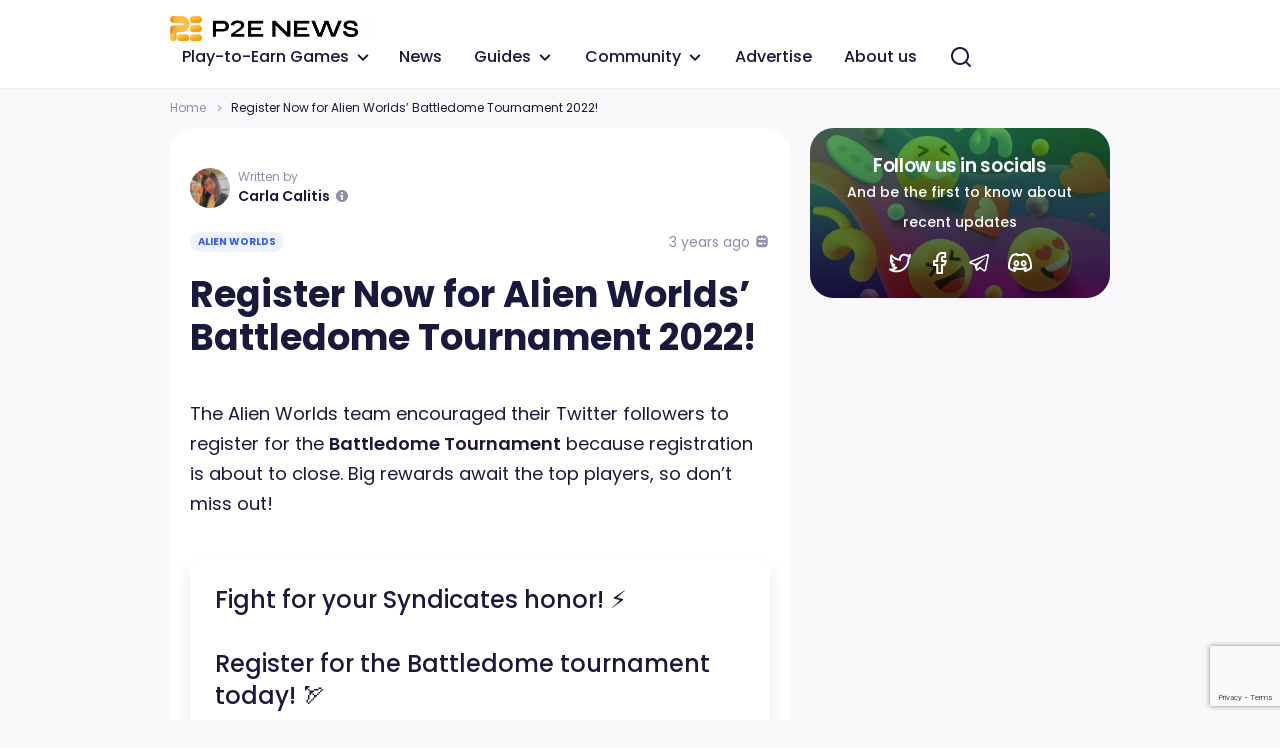

--- FILE ---
content_type: text/html; charset=UTF-8
request_url: https://p2enews.com/alien-worlds-battledome-tournament/
body_size: 190719
content:
<!DOCTYPE html>
<!--[if lt IE 9]><html class="no-js no-svg ie lt-ie9 lt-ie8 lt-ie7" lang="en-US" prefix="og: https://ogp.me/ns#"> <![endif]-->
<!--[if IE 9]><html class="no-js no-svg ie ie9 lt-ie9 lt-ie8" lang="en-US" prefix="og: https://ogp.me/ns#"> <![endif]-->
<!--[if gt IE 9]><!--><html class="no-js no-svg" lang="en-US" prefix="og: https://ogp.me/ns#"> <!--<![endif]-->
<head><meta charset="UTF-8" /><script>if(navigator.userAgent.match(/MSIE|Internet Explorer/i)||navigator.userAgent.match(/Trident\/7\..*?rv:11/i)){var href=document.location.href;if(!href.match(/[?&]nowprocket/)){if(href.indexOf("?")==-1){if(href.indexOf("#")==-1){document.location.href=href+"?nowprocket=1"}else{document.location.href=href.replace("#","?nowprocket=1#")}}else{if(href.indexOf("#")==-1){document.location.href=href+"&nowprocket=1"}else{document.location.href=href.replace("#","&nowprocket=1#")}}}}</script><script>class RocketLazyLoadScripts{constructor(){this.v="1.2.3",this.triggerEvents=["keydown","mousedown","mousemove","touchmove","touchstart","touchend","wheel"],this.userEventHandler=this._triggerListener.bind(this),this.touchStartHandler=this._onTouchStart.bind(this),this.touchMoveHandler=this._onTouchMove.bind(this),this.touchEndHandler=this._onTouchEnd.bind(this),this.clickHandler=this._onClick.bind(this),this.interceptedClicks=[],window.addEventListener("pageshow",t=>{this.persisted=t.persisted}),window.addEventListener("DOMContentLoaded",()=>{this._preconnect3rdParties()}),this.delayedScripts={normal:[],async:[],defer:[]},this.trash=[],this.allJQueries=[]}_addUserInteractionListener(t){if(document.hidden){t._triggerListener();return}this.triggerEvents.forEach(e=>window.addEventListener(e,t.userEventHandler,{passive:!0})),window.addEventListener("touchstart",t.touchStartHandler,{passive:!0}),window.addEventListener("mousedown",t.touchStartHandler),document.addEventListener("visibilitychange",t.userEventHandler)}_removeUserInteractionListener(){this.triggerEvents.forEach(t=>window.removeEventListener(t,this.userEventHandler,{passive:!0})),document.removeEventListener("visibilitychange",this.userEventHandler)}_onTouchStart(t){"HTML"!==t.target.tagName&&(window.addEventListener("touchend",this.touchEndHandler),window.addEventListener("mouseup",this.touchEndHandler),window.addEventListener("touchmove",this.touchMoveHandler,{passive:!0}),window.addEventListener("mousemove",this.touchMoveHandler),t.target.addEventListener("click",this.clickHandler),this._renameDOMAttribute(t.target,"onclick","rocket-onclick"),this._pendingClickStarted())}_onTouchMove(t){window.removeEventListener("touchend",this.touchEndHandler),window.removeEventListener("mouseup",this.touchEndHandler),window.removeEventListener("touchmove",this.touchMoveHandler,{passive:!0}),window.removeEventListener("mousemove",this.touchMoveHandler),t.target.removeEventListener("click",this.clickHandler),this._renameDOMAttribute(t.target,"rocket-onclick","onclick"),this._pendingClickFinished()}_onTouchEnd(t){window.removeEventListener("touchend",this.touchEndHandler),window.removeEventListener("mouseup",this.touchEndHandler),window.removeEventListener("touchmove",this.touchMoveHandler,{passive:!0}),window.removeEventListener("mousemove",this.touchMoveHandler)}_onClick(t){t.target.removeEventListener("click",this.clickHandler),this._renameDOMAttribute(t.target,"rocket-onclick","onclick"),this.interceptedClicks.push(t),t.preventDefault(),t.stopPropagation(),t.stopImmediatePropagation(),this._pendingClickFinished()}_replayClicks(){window.removeEventListener("touchstart",this.touchStartHandler,{passive:!0}),window.removeEventListener("mousedown",this.touchStartHandler),this.interceptedClicks.forEach(t=>{t.target.dispatchEvent(new MouseEvent("click",{view:t.view,bubbles:!0,cancelable:!0}))})}_waitForPendingClicks(){return new Promise(t=>{this._isClickPending?this._pendingClickFinished=t:t()})}_pendingClickStarted(){this._isClickPending=!0}_pendingClickFinished(){this._isClickPending=!1}_renameDOMAttribute(t,e,r){t.hasAttribute&&t.hasAttribute(e)&&(event.target.setAttribute(r,event.target.getAttribute(e)),event.target.removeAttribute(e))}_triggerListener(){this._removeUserInteractionListener(this),"loading"===document.readyState?document.addEventListener("DOMContentLoaded",this._loadEverythingNow.bind(this)):this._loadEverythingNow()}_preconnect3rdParties(){let t=[];document.querySelectorAll("script[type=rocketlazyloadscript]").forEach(e=>{if(e.hasAttribute("src")){let r=new URL(e.src).origin;r!==location.origin&&t.push({src:r,crossOrigin:e.crossOrigin||"module"===e.getAttribute("data-rocket-type")})}}),t=[...new Map(t.map(t=>[JSON.stringify(t),t])).values()],this._batchInjectResourceHints(t,"preconnect")}async _loadEverythingNow(){this.lastBreath=Date.now(),this._delayEventListeners(this),this._delayJQueryReady(this),this._handleDocumentWrite(),this._registerAllDelayedScripts(),this._preloadAllScripts(),await this._loadScriptsFromList(this.delayedScripts.normal),await this._loadScriptsFromList(this.delayedScripts.defer),await this._loadScriptsFromList(this.delayedScripts.async);try{await this._triggerDOMContentLoaded(),await this._triggerWindowLoad()}catch(t){console.error(t)}window.dispatchEvent(new Event("rocket-allScriptsLoaded")),this._waitForPendingClicks().then(()=>{this._replayClicks()}),this._emptyTrash()}_registerAllDelayedScripts(){document.querySelectorAll("script[type=rocketlazyloadscript]").forEach(t=>{t.hasAttribute("data-rocket-src")?t.hasAttribute("async")&&!1!==t.async?this.delayedScripts.async.push(t):t.hasAttribute("defer")&&!1!==t.defer||"module"===t.getAttribute("data-rocket-type")?this.delayedScripts.defer.push(t):this.delayedScripts.normal.push(t):this.delayedScripts.normal.push(t)})}async _transformScript(t){return new Promise((await this._littleBreath(),navigator.userAgent.indexOf("Firefox/")>0||""===navigator.vendor)?e=>{let r=document.createElement("script");[...t.attributes].forEach(t=>{let e=t.nodeName;"type"!==e&&("data-rocket-type"===e&&(e="type"),"data-rocket-src"===e&&(e="src"),r.setAttribute(e,t.nodeValue))}),t.text&&(r.text=t.text),r.hasAttribute("src")?(r.addEventListener("load",e),r.addEventListener("error",e)):(r.text=t.text,e());try{t.parentNode.replaceChild(r,t)}catch(i){e()}}:async e=>{function r(){t.setAttribute("data-rocket-status","failed"),e()}try{let i=t.getAttribute("data-rocket-type"),n=t.getAttribute("data-rocket-src");t.text,i?(t.type=i,t.removeAttribute("data-rocket-type")):t.removeAttribute("type"),t.addEventListener("load",function r(){t.setAttribute("data-rocket-status","executed"),e()}),t.addEventListener("error",r),n?(t.removeAttribute("data-rocket-src"),t.src=n):t.src="data:text/javascript;base64,"+window.btoa(unescape(encodeURIComponent(t.text)))}catch(s){r()}})}async _loadScriptsFromList(t){let e=t.shift();return e&&e.isConnected?(await this._transformScript(e),this._loadScriptsFromList(t)):Promise.resolve()}_preloadAllScripts(){this._batchInjectResourceHints([...this.delayedScripts.normal,...this.delayedScripts.defer,...this.delayedScripts.async],"preload")}_batchInjectResourceHints(t,e){var r=document.createDocumentFragment();t.forEach(t=>{let i=t.getAttribute&&t.getAttribute("data-rocket-src")||t.src;if(i){let n=document.createElement("link");n.href=i,n.rel=e,"preconnect"!==e&&(n.as="script"),t.getAttribute&&"module"===t.getAttribute("data-rocket-type")&&(n.crossOrigin=!0),t.crossOrigin&&(n.crossOrigin=t.crossOrigin),t.integrity&&(n.integrity=t.integrity),r.appendChild(n),this.trash.push(n)}}),document.head.appendChild(r)}_delayEventListeners(t){let e={};function r(t,r){!function t(r){!e[r]&&(e[r]={originalFunctions:{add:r.addEventListener,remove:r.removeEventListener},eventsToRewrite:[]},r.addEventListener=function(){arguments[0]=i(arguments[0]),e[r].originalFunctions.add.apply(r,arguments)},r.removeEventListener=function(){arguments[0]=i(arguments[0]),e[r].originalFunctions.remove.apply(r,arguments)});function i(t){return e[r].eventsToRewrite.indexOf(t)>=0?"rocket-"+t:t}}(t),e[t].eventsToRewrite.push(r)}function i(t,e){let r=t[e];Object.defineProperty(t,e,{get:()=>r||function(){},set(i){t["rocket"+e]=r=i}})}r(document,"DOMContentLoaded"),r(window,"DOMContentLoaded"),r(window,"load"),r(window,"pageshow"),r(document,"readystatechange"),i(document,"onreadystatechange"),i(window,"onload"),i(window,"onpageshow")}_delayJQueryReady(t){let e;function r(r){if(r&&r.fn&&!t.allJQueries.includes(r)){r.fn.ready=r.fn.init.prototype.ready=function(e){return t.domReadyFired?e.bind(document)(r):document.addEventListener("rocket-DOMContentLoaded",()=>e.bind(document)(r)),r([])};let i=r.fn.on;r.fn.on=r.fn.init.prototype.on=function(){if(this[0]===window){function t(t){return t.split(" ").map(t=>"load"===t||0===t.indexOf("load.")?"rocket-jquery-load":t).join(" ")}"string"==typeof arguments[0]||arguments[0]instanceof String?arguments[0]=t(arguments[0]):"object"==typeof arguments[0]&&Object.keys(arguments[0]).forEach(e=>{let r=arguments[0][e];delete arguments[0][e],arguments[0][t(e)]=r})}return i.apply(this,arguments),this},t.allJQueries.push(r)}e=r}r(window.jQuery),Object.defineProperty(window,"jQuery",{get:()=>e,set(t){r(t)}})}async _triggerDOMContentLoaded(){this.domReadyFired=!0,await this._littleBreath(),document.dispatchEvent(new Event("rocket-DOMContentLoaded")),await this._littleBreath(),window.dispatchEvent(new Event("rocket-DOMContentLoaded")),await this._littleBreath(),document.dispatchEvent(new Event("rocket-readystatechange")),await this._littleBreath(),document.rocketonreadystatechange&&document.rocketonreadystatechange()}async _triggerWindowLoad(){await this._littleBreath(),window.dispatchEvent(new Event("rocket-load")),await this._littleBreath(),window.rocketonload&&window.rocketonload(),await this._littleBreath(),this.allJQueries.forEach(t=>t(window).trigger("rocket-jquery-load")),await this._littleBreath();let t=new Event("rocket-pageshow");t.persisted=this.persisted,window.dispatchEvent(t),await this._littleBreath(),window.rocketonpageshow&&window.rocketonpageshow({persisted:this.persisted})}_handleDocumentWrite(){let t=new Map;document.write=document.writeln=function(e){let r=document.currentScript;r||console.error("WPRocket unable to document.write this: "+e);let i=document.createRange(),n=r.parentElement,s=t.get(r);void 0===s&&(s=r.nextSibling,t.set(r,s));let a=document.createDocumentFragment();i.setStart(a,0),a.appendChild(i.createContextualFragment(e)),n.insertBefore(a,s)}}async _littleBreath(){Date.now()-this.lastBreath>45&&(await this._requestAnimFrame(),this.lastBreath=Date.now())}async _requestAnimFrame(){return document.hidden?new Promise(t=>setTimeout(t)):new Promise(t=>requestAnimationFrame(t))}_emptyTrash(){this.trash.forEach(t=>t.remove())}static run(){let t=new RocketLazyLoadScripts;t._addUserInteractionListener(t)}}RocketLazyLoadScripts.run();</script>
    
    <link rel="stylesheet" href="https://p2enews.com/wp-content/themes/p2enews/style.css" type="text/css" media="screen" />
    <meta http-equiv="X-UA-Compatible" content="IE=edge">
    <meta name="viewport" content="width=device-width, initial-scale=1">
    <link rel="author" href="https://p2enews.com/wp-content/themes/p2enews/humans.txt" />
    <link rel="pingback" href="https://p2enews.com/xmlrpc.php" />
    <link rel="profile" href="http://gmpg.org/xfn/11">
            <script type="application/ld+json">
        {
            "@context" : "https://schema.org",
            "@type" : "Organization",
            "name" : "p2enews",
            "url" : "https://p2enews.com",
            "sameAs" : [
                                    "https://twitter.com/P2ENewsOfficial",
                                    "https://www.facebook.com/p2enews/",
                                    "https://t.me/P2ENews_Official",
                                    "https://discord.gg/gu8FyQZJd4"
                            ]
        }
    </script>
		  
<!-- Search Engine Optimization by Rank Math PRO - https://s.rankmath.com/home -->
<title>Register Now for Alien Worlds’ Battledome Tournament 2022! | P2E News</title>
<meta name="description" content="The Alien Worlds team encouraged their Twitter followers to register for the Battledome tournament because registration is about to close. Big rewards await the top players, so don&#039;t miss out!"/>
<meta name="robots" content="follow, index, max-snippet:-1, max-video-preview:-1, max-image-preview:large"/>
<link rel="canonical" href="https://p2enews.com/alien-worlds-battledome-tournament/" />
<meta property="og:locale" content="en_US" />
<meta property="og:type" content="article" />
<meta property="og:title" content="Register Now for Alien Worlds’ Battledome Tournament 2022! | P2E News" />
<meta property="og:description" content="The Alien Worlds team encouraged their Twitter followers to register for the Battledome tournament because registration is about to close. Big rewards await the top players, so don&#039;t miss out!" />
<meta property="og:url" content="https://p2enews.com/alien-worlds-battledome-tournament/" />
<meta property="og:site_name" content="p2enews" />
<meta property="article:section" content="Alien Worlds" />
<meta property="og:updated_time" content="2022-11-28T17:05:02+00:00" />
<meta property="og:image" content="https://p2enews.com/wp-content/uploads/2022/11/1-5.png" />
<meta property="og:image:secure_url" content="https://p2enews.com/wp-content/uploads/2022/11/1-5.png" />
<meta property="og:image:width" content="796" />
<meta property="og:image:height" content="770" />
<meta property="og:image:alt" content="Battledome Tournament" />
<meta property="og:image:type" content="image/png" />
<meta property="article:published_time" content="2022-11-28T17:04:59+00:00" />
<meta property="article:modified_time" content="2022-11-28T17:05:02+00:00" />
<meta name="twitter:card" content="summary_large_image" />
<meta name="twitter:title" content="Register Now for Alien Worlds’ Battledome Tournament 2022! | P2E News" />
<meta name="twitter:description" content="The Alien Worlds team encouraged their Twitter followers to register for the Battledome tournament because registration is about to close. Big rewards await the top players, so don&#039;t miss out!" />
<meta name="twitter:image" content="https://p2enews.com/wp-content/uploads/2022/11/1-5.png" />
<meta name="twitter:label1" content="Written by" />
<meta name="twitter:data1" content="Carla Calitis" />
<meta name="twitter:label2" content="Time to read" />
<meta name="twitter:data2" content="2 minutes" />
<script type="application/ld+json" class="rank-math-schema-pro">{"@context":"https://schema.org","@graph":[{"@type":"Organization","@id":"https://p2enews.com/#organization","name":"P2e News","url":"https://p2enews.com"},{"@type":"WebSite","@id":"https://p2enews.com/#website","url":"https://p2enews.com","name":"p2enews","publisher":{"@id":"https://p2enews.com/#organization"},"inLanguage":"en-US"},{"@type":"ImageObject","@id":"https://p2enews.com/wp-content/uploads/2022/11/1-5.png","url":"https://p2enews.com/wp-content/uploads/2022/11/1-5.png","width":"200","height":"200","inLanguage":"en-US"},{"@type":"BreadcrumbList","@id":"https://p2enews.com/alien-worlds-battledome-tournament/#breadcrumb","itemListElement":[{"@type":"ListItem","position":"1","item":{"@id":"https://p2enews.com","name":"Home"}},{"@type":"ListItem","position":"2","item":{"@id":"https://p2enews.com/alien-worlds-battledome-tournament/","name":"Register Now for Alien Worlds\u2019 Battledome Tournament 2022!"}}]},{"@type":"WebPage","@id":"https://p2enews.com/alien-worlds-battledome-tournament/#webpage","url":"https://p2enews.com/alien-worlds-battledome-tournament/","name":"Register Now for Alien Worlds\u2019 Battledome Tournament 2022! | P2E News","datePublished":"2022-11-28T17:04:59+00:00","dateModified":"2022-11-28T17:05:02+00:00","isPartOf":{"@id":"https://p2enews.com/#website"},"primaryImageOfPage":{"@id":"https://p2enews.com/wp-content/uploads/2022/11/1-5.png"},"inLanguage":"en-US","breadcrumb":{"@id":"https://p2enews.com/alien-worlds-battledome-tournament/#breadcrumb"}},{"@type":"Person","@id":"https://p2enews.com/author/carla-calitis/","name":"Carla Calitis","url":"https://p2enews.com/author/carla-calitis/","image":{"@type":"ImageObject","@id":"https://p2enews.com/wp-content/uploads/2022/09/cropped-Carla-Calitis-96x96.jpeg","url":"https://p2enews.com/wp-content/uploads/2022/09/cropped-Carla-Calitis-96x96.jpeg","caption":"Carla Calitis","inLanguage":"en-US"},"worksFor":{"@id":"https://p2enews.com/#organization"}},{"@type":"NewsArticle","headline":"Register Now for Alien Worlds\u2019 Battledome Tournament 2022! | P2E News","keywords":"Battledome Tournament","datePublished":"2022-11-28T17:04:59+00:00","dateModified":"2022-11-28T17:05:02+00:00","author":{"@id":"https://p2enews.com/author/carla-calitis/","name":"Carla Calitis"},"publisher":{"@id":"https://p2enews.com/#organization"},"description":"The Alien Worlds team encouraged their Twitter followers to register for the Battledome tournament because registration is about to close. Big rewards await the top players, so don&#039;t miss out!","copyrightYear":"2022","copyrightHolder":{"@id":"https://p2enews.com/#organization"},"name":"Register Now for Alien Worlds\u2019 Battledome Tournament 2022! | P2E News","@id":"https://p2enews.com/alien-worlds-battledome-tournament/#richSnippet","isPartOf":{"@id":"https://p2enews.com/alien-worlds-battledome-tournament/#webpage"},"image":{"@id":"https://p2enews.com/wp-content/uploads/2022/11/1-5.png"},"inLanguage":"en-US","mainEntityOfPage":{"@id":"https://p2enews.com/alien-worlds-battledome-tournament/#webpage"}}]}</script>
<!-- /Rank Math WordPress SEO plugin -->

<link rel='dns-prefetch' href='//www.googletagmanager.com' />
<link rel="alternate" title="oEmbed (JSON)" type="application/json+oembed" href="https://p2enews.com/wp-json/oembed/1.0/embed?url=https%3A%2F%2Fp2enews.com%2Falien-worlds-battledome-tournament%2F" />
<link rel="alternate" title="oEmbed (XML)" type="text/xml+oembed" href="https://p2enews.com/wp-json/oembed/1.0/embed?url=https%3A%2F%2Fp2enews.com%2Falien-worlds-battledome-tournament%2F&#038;format=xml" />
<style id='wp-img-auto-sizes-contain-inline-css' type='text/css'>
img:is([sizes=auto i],[sizes^="auto," i]){contain-intrinsic-size:3000px 1500px}
/*# sourceURL=wp-img-auto-sizes-contain-inline-css */
</style>
<link rel='stylesheet' id='app-css' href='https://p2enews.com/wp-content/themes/p2enews/public/css/app.css' type='text/css' media='all' />
<link rel='stylesheet' id='template-single-css' href='https://p2enews.com/wp-content/themes/p2enews/public/css/templates/single.css' type='text/css' media='all' />
<style id='wp-emoji-styles-inline-css' type='text/css'>

	img.wp-smiley, img.emoji {
		display: inline !important;
		border: none !important;
		box-shadow: none !important;
		height: 1em !important;
		width: 1em !important;
		margin: 0 0.07em !important;
		vertical-align: -0.1em !important;
		background: none !important;
		padding: 0 !important;
	}
/*# sourceURL=wp-emoji-styles-inline-css */
</style>
<style id='wp-block-library-inline-css' type='text/css'>
:root{--wp-block-synced-color:#7a00df;--wp-block-synced-color--rgb:122,0,223;--wp-bound-block-color:var(--wp-block-synced-color);--wp-editor-canvas-background:#ddd;--wp-admin-theme-color:#007cba;--wp-admin-theme-color--rgb:0,124,186;--wp-admin-theme-color-darker-10:#006ba1;--wp-admin-theme-color-darker-10--rgb:0,107,160.5;--wp-admin-theme-color-darker-20:#005a87;--wp-admin-theme-color-darker-20--rgb:0,90,135;--wp-admin-border-width-focus:2px}@media (min-resolution:192dpi){:root{--wp-admin-border-width-focus:1.5px}}.wp-element-button{cursor:pointer}:root .has-very-light-gray-background-color{background-color:#eee}:root .has-very-dark-gray-background-color{background-color:#313131}:root .has-very-light-gray-color{color:#eee}:root .has-very-dark-gray-color{color:#313131}:root .has-vivid-green-cyan-to-vivid-cyan-blue-gradient-background{background:linear-gradient(135deg,#00d084,#0693e3)}:root .has-purple-crush-gradient-background{background:linear-gradient(135deg,#34e2e4,#4721fb 50%,#ab1dfe)}:root .has-hazy-dawn-gradient-background{background:linear-gradient(135deg,#faaca8,#dad0ec)}:root .has-subdued-olive-gradient-background{background:linear-gradient(135deg,#fafae1,#67a671)}:root .has-atomic-cream-gradient-background{background:linear-gradient(135deg,#fdd79a,#004a59)}:root .has-nightshade-gradient-background{background:linear-gradient(135deg,#330968,#31cdcf)}:root .has-midnight-gradient-background{background:linear-gradient(135deg,#020381,#2874fc)}:root{--wp--preset--font-size--normal:16px;--wp--preset--font-size--huge:42px}.has-regular-font-size{font-size:1em}.has-larger-font-size{font-size:2.625em}.has-normal-font-size{font-size:var(--wp--preset--font-size--normal)}.has-huge-font-size{font-size:var(--wp--preset--font-size--huge)}.has-text-align-center{text-align:center}.has-text-align-left{text-align:left}.has-text-align-right{text-align:right}.has-fit-text{white-space:nowrap!important}#end-resizable-editor-section{display:none}.aligncenter{clear:both}.items-justified-left{justify-content:flex-start}.items-justified-center{justify-content:center}.items-justified-right{justify-content:flex-end}.items-justified-space-between{justify-content:space-between}.screen-reader-text{border:0;clip-path:inset(50%);height:1px;margin:-1px;overflow:hidden;padding:0;position:absolute;width:1px;word-wrap:normal!important}.screen-reader-text:focus{background-color:#ddd;clip-path:none;color:#444;display:block;font-size:1em;height:auto;left:5px;line-height:normal;padding:15px 23px 14px;text-decoration:none;top:5px;width:auto;z-index:100000}html :where(.has-border-color){border-style:solid}html :where([style*=border-top-color]){border-top-style:solid}html :where([style*=border-right-color]){border-right-style:solid}html :where([style*=border-bottom-color]){border-bottom-style:solid}html :where([style*=border-left-color]){border-left-style:solid}html :where([style*=border-width]){border-style:solid}html :where([style*=border-top-width]){border-top-style:solid}html :where([style*=border-right-width]){border-right-style:solid}html :where([style*=border-bottom-width]){border-bottom-style:solid}html :where([style*=border-left-width]){border-left-style:solid}html :where(img[class*=wp-image-]){height:auto;max-width:100%}:where(figure){margin:0 0 1em}html :where(.is-position-sticky){--wp-admin--admin-bar--position-offset:var(--wp-admin--admin-bar--height,0px)}@media screen and (max-width:600px){html :where(.is-position-sticky){--wp-admin--admin-bar--position-offset:0px}}

/*# sourceURL=wp-block-library-inline-css */
</style><style id='wp-block-heading-inline-css' type='text/css'>
h1:where(.wp-block-heading).has-background,h2:where(.wp-block-heading).has-background,h3:where(.wp-block-heading).has-background,h4:where(.wp-block-heading).has-background,h5:where(.wp-block-heading).has-background,h6:where(.wp-block-heading).has-background{padding:1.25em 2.375em}h1.has-text-align-left[style*=writing-mode]:where([style*=vertical-lr]),h1.has-text-align-right[style*=writing-mode]:where([style*=vertical-rl]),h2.has-text-align-left[style*=writing-mode]:where([style*=vertical-lr]),h2.has-text-align-right[style*=writing-mode]:where([style*=vertical-rl]),h3.has-text-align-left[style*=writing-mode]:where([style*=vertical-lr]),h3.has-text-align-right[style*=writing-mode]:where([style*=vertical-rl]),h4.has-text-align-left[style*=writing-mode]:where([style*=vertical-lr]),h4.has-text-align-right[style*=writing-mode]:where([style*=vertical-rl]),h5.has-text-align-left[style*=writing-mode]:where([style*=vertical-lr]),h5.has-text-align-right[style*=writing-mode]:where([style*=vertical-rl]),h6.has-text-align-left[style*=writing-mode]:where([style*=vertical-lr]),h6.has-text-align-right[style*=writing-mode]:where([style*=vertical-rl]){rotate:180deg}
/*# sourceURL=https://p2enews.com/wp-includes/blocks/heading/style.min.css */
</style>
<style id='wp-block-image-inline-css' type='text/css'>
.wp-block-image>a,.wp-block-image>figure>a{display:inline-block}.wp-block-image img{box-sizing:border-box;height:auto;max-width:100%;vertical-align:bottom}@media not (prefers-reduced-motion){.wp-block-image img.hide{visibility:hidden}.wp-block-image img.show{animation:show-content-image .4s}}.wp-block-image[style*=border-radius] img,.wp-block-image[style*=border-radius]>a{border-radius:inherit}.wp-block-image.has-custom-border img{box-sizing:border-box}.wp-block-image.aligncenter{text-align:center}.wp-block-image.alignfull>a,.wp-block-image.alignwide>a{width:100%}.wp-block-image.alignfull img,.wp-block-image.alignwide img{height:auto;width:100%}.wp-block-image .aligncenter,.wp-block-image .alignleft,.wp-block-image .alignright,.wp-block-image.aligncenter,.wp-block-image.alignleft,.wp-block-image.alignright{display:table}.wp-block-image .aligncenter>figcaption,.wp-block-image .alignleft>figcaption,.wp-block-image .alignright>figcaption,.wp-block-image.aligncenter>figcaption,.wp-block-image.alignleft>figcaption,.wp-block-image.alignright>figcaption{caption-side:bottom;display:table-caption}.wp-block-image .alignleft{float:left;margin:.5em 1em .5em 0}.wp-block-image .alignright{float:right;margin:.5em 0 .5em 1em}.wp-block-image .aligncenter{margin-left:auto;margin-right:auto}.wp-block-image :where(figcaption){margin-bottom:1em;margin-top:.5em}.wp-block-image.is-style-circle-mask img{border-radius:9999px}@supports ((-webkit-mask-image:none) or (mask-image:none)) or (-webkit-mask-image:none){.wp-block-image.is-style-circle-mask img{border-radius:0;-webkit-mask-image:url('data:image/svg+xml;utf8,<svg viewBox="0 0 100 100" xmlns="http://www.w3.org/2000/svg"><circle cx="50" cy="50" r="50"/></svg>');mask-image:url('data:image/svg+xml;utf8,<svg viewBox="0 0 100 100" xmlns="http://www.w3.org/2000/svg"><circle cx="50" cy="50" r="50"/></svg>');mask-mode:alpha;-webkit-mask-position:center;mask-position:center;-webkit-mask-repeat:no-repeat;mask-repeat:no-repeat;-webkit-mask-size:contain;mask-size:contain}}:root :where(.wp-block-image.is-style-rounded img,.wp-block-image .is-style-rounded img){border-radius:9999px}.wp-block-image figure{margin:0}.wp-lightbox-container{display:flex;flex-direction:column;position:relative}.wp-lightbox-container img{cursor:zoom-in}.wp-lightbox-container img:hover+button{opacity:1}.wp-lightbox-container button{align-items:center;backdrop-filter:blur(16px) saturate(180%);background-color:#5a5a5a40;border:none;border-radius:4px;cursor:zoom-in;display:flex;height:20px;justify-content:center;opacity:0;padding:0;position:absolute;right:16px;text-align:center;top:16px;width:20px;z-index:100}@media not (prefers-reduced-motion){.wp-lightbox-container button{transition:opacity .2s ease}}.wp-lightbox-container button:focus-visible{outline:3px auto #5a5a5a40;outline:3px auto -webkit-focus-ring-color;outline-offset:3px}.wp-lightbox-container button:hover{cursor:pointer;opacity:1}.wp-lightbox-container button:focus{opacity:1}.wp-lightbox-container button:focus,.wp-lightbox-container button:hover,.wp-lightbox-container button:not(:hover):not(:active):not(.has-background){background-color:#5a5a5a40;border:none}.wp-lightbox-overlay{box-sizing:border-box;cursor:zoom-out;height:100vh;left:0;overflow:hidden;position:fixed;top:0;visibility:hidden;width:100%;z-index:100000}.wp-lightbox-overlay .close-button{align-items:center;cursor:pointer;display:flex;justify-content:center;min-height:40px;min-width:40px;padding:0;position:absolute;right:calc(env(safe-area-inset-right) + 16px);top:calc(env(safe-area-inset-top) + 16px);z-index:5000000}.wp-lightbox-overlay .close-button:focus,.wp-lightbox-overlay .close-button:hover,.wp-lightbox-overlay .close-button:not(:hover):not(:active):not(.has-background){background:none;border:none}.wp-lightbox-overlay .lightbox-image-container{height:var(--wp--lightbox-container-height);left:50%;overflow:hidden;position:absolute;top:50%;transform:translate(-50%,-50%);transform-origin:top left;width:var(--wp--lightbox-container-width);z-index:9999999999}.wp-lightbox-overlay .wp-block-image{align-items:center;box-sizing:border-box;display:flex;height:100%;justify-content:center;margin:0;position:relative;transform-origin:0 0;width:100%;z-index:3000000}.wp-lightbox-overlay .wp-block-image img{height:var(--wp--lightbox-image-height);min-height:var(--wp--lightbox-image-height);min-width:var(--wp--lightbox-image-width);width:var(--wp--lightbox-image-width)}.wp-lightbox-overlay .wp-block-image figcaption{display:none}.wp-lightbox-overlay button{background:none;border:none}.wp-lightbox-overlay .scrim{background-color:#fff;height:100%;opacity:.9;position:absolute;width:100%;z-index:2000000}.wp-lightbox-overlay.active{visibility:visible}@media not (prefers-reduced-motion){.wp-lightbox-overlay.active{animation:turn-on-visibility .25s both}.wp-lightbox-overlay.active img{animation:turn-on-visibility .35s both}.wp-lightbox-overlay.show-closing-animation:not(.active){animation:turn-off-visibility .35s both}.wp-lightbox-overlay.show-closing-animation:not(.active) img{animation:turn-off-visibility .25s both}.wp-lightbox-overlay.zoom.active{animation:none;opacity:1;visibility:visible}.wp-lightbox-overlay.zoom.active .lightbox-image-container{animation:lightbox-zoom-in .4s}.wp-lightbox-overlay.zoom.active .lightbox-image-container img{animation:none}.wp-lightbox-overlay.zoom.active .scrim{animation:turn-on-visibility .4s forwards}.wp-lightbox-overlay.zoom.show-closing-animation:not(.active){animation:none}.wp-lightbox-overlay.zoom.show-closing-animation:not(.active) .lightbox-image-container{animation:lightbox-zoom-out .4s}.wp-lightbox-overlay.zoom.show-closing-animation:not(.active) .lightbox-image-container img{animation:none}.wp-lightbox-overlay.zoom.show-closing-animation:not(.active) .scrim{animation:turn-off-visibility .4s forwards}}@keyframes show-content-image{0%{visibility:hidden}99%{visibility:hidden}to{visibility:visible}}@keyframes turn-on-visibility{0%{opacity:0}to{opacity:1}}@keyframes turn-off-visibility{0%{opacity:1;visibility:visible}99%{opacity:0;visibility:visible}to{opacity:0;visibility:hidden}}@keyframes lightbox-zoom-in{0%{transform:translate(calc((-100vw + var(--wp--lightbox-scrollbar-width))/2 + var(--wp--lightbox-initial-left-position)),calc(-50vh + var(--wp--lightbox-initial-top-position))) scale(var(--wp--lightbox-scale))}to{transform:translate(-50%,-50%) scale(1)}}@keyframes lightbox-zoom-out{0%{transform:translate(-50%,-50%) scale(1);visibility:visible}99%{visibility:visible}to{transform:translate(calc((-100vw + var(--wp--lightbox-scrollbar-width))/2 + var(--wp--lightbox-initial-left-position)),calc(-50vh + var(--wp--lightbox-initial-top-position))) scale(var(--wp--lightbox-scale));visibility:hidden}}
/*# sourceURL=https://p2enews.com/wp-includes/blocks/image/style.min.css */
</style>
<style id='wp-block-paragraph-inline-css' type='text/css'>
.is-small-text{font-size:.875em}.is-regular-text{font-size:1em}.is-large-text{font-size:2.25em}.is-larger-text{font-size:3em}.has-drop-cap:not(:focus):first-letter{float:left;font-size:8.4em;font-style:normal;font-weight:100;line-height:.68;margin:.05em .1em 0 0;text-transform:uppercase}body.rtl .has-drop-cap:not(:focus):first-letter{float:none;margin-left:.1em}p.has-drop-cap.has-background{overflow:hidden}:root :where(p.has-background){padding:1.25em 2.375em}:where(p.has-text-color:not(.has-link-color)) a{color:inherit}p.has-text-align-left[style*="writing-mode:vertical-lr"],p.has-text-align-right[style*="writing-mode:vertical-rl"]{rotate:180deg}
/*# sourceURL=https://p2enews.com/wp-includes/blocks/paragraph/style.min.css */
</style>
<style id='global-styles-inline-css' type='text/css'>
:root{--wp--preset--aspect-ratio--square: 1;--wp--preset--aspect-ratio--4-3: 4/3;--wp--preset--aspect-ratio--3-4: 3/4;--wp--preset--aspect-ratio--3-2: 3/2;--wp--preset--aspect-ratio--2-3: 2/3;--wp--preset--aspect-ratio--16-9: 16/9;--wp--preset--aspect-ratio--9-16: 9/16;--wp--preset--color--black: #000000;--wp--preset--color--cyan-bluish-gray: #abb8c3;--wp--preset--color--white: #ffffff;--wp--preset--color--pale-pink: #f78da7;--wp--preset--color--vivid-red: #cf2e2e;--wp--preset--color--luminous-vivid-orange: #ff6900;--wp--preset--color--luminous-vivid-amber: #fcb900;--wp--preset--color--light-green-cyan: #7bdcb5;--wp--preset--color--vivid-green-cyan: #00d084;--wp--preset--color--pale-cyan-blue: #8ed1fc;--wp--preset--color--vivid-cyan-blue: #0693e3;--wp--preset--color--vivid-purple: #9b51e0;--wp--preset--gradient--vivid-cyan-blue-to-vivid-purple: linear-gradient(135deg,rgb(6,147,227) 0%,rgb(155,81,224) 100%);--wp--preset--gradient--light-green-cyan-to-vivid-green-cyan: linear-gradient(135deg,rgb(122,220,180) 0%,rgb(0,208,130) 100%);--wp--preset--gradient--luminous-vivid-amber-to-luminous-vivid-orange: linear-gradient(135deg,rgb(252,185,0) 0%,rgb(255,105,0) 100%);--wp--preset--gradient--luminous-vivid-orange-to-vivid-red: linear-gradient(135deg,rgb(255,105,0) 0%,rgb(207,46,46) 100%);--wp--preset--gradient--very-light-gray-to-cyan-bluish-gray: linear-gradient(135deg,rgb(238,238,238) 0%,rgb(169,184,195) 100%);--wp--preset--gradient--cool-to-warm-spectrum: linear-gradient(135deg,rgb(74,234,220) 0%,rgb(151,120,209) 20%,rgb(207,42,186) 40%,rgb(238,44,130) 60%,rgb(251,105,98) 80%,rgb(254,248,76) 100%);--wp--preset--gradient--blush-light-purple: linear-gradient(135deg,rgb(255,206,236) 0%,rgb(152,150,240) 100%);--wp--preset--gradient--blush-bordeaux: linear-gradient(135deg,rgb(254,205,165) 0%,rgb(254,45,45) 50%,rgb(107,0,62) 100%);--wp--preset--gradient--luminous-dusk: linear-gradient(135deg,rgb(255,203,112) 0%,rgb(199,81,192) 50%,rgb(65,88,208) 100%);--wp--preset--gradient--pale-ocean: linear-gradient(135deg,rgb(255,245,203) 0%,rgb(182,227,212) 50%,rgb(51,167,181) 100%);--wp--preset--gradient--electric-grass: linear-gradient(135deg,rgb(202,248,128) 0%,rgb(113,206,126) 100%);--wp--preset--gradient--midnight: linear-gradient(135deg,rgb(2,3,129) 0%,rgb(40,116,252) 100%);--wp--preset--font-size--small: 13px;--wp--preset--font-size--medium: 20px;--wp--preset--font-size--large: 36px;--wp--preset--font-size--x-large: 42px;--wp--preset--spacing--20: 0.44rem;--wp--preset--spacing--30: 0.67rem;--wp--preset--spacing--40: 1rem;--wp--preset--spacing--50: 1.5rem;--wp--preset--spacing--60: 2.25rem;--wp--preset--spacing--70: 3.38rem;--wp--preset--spacing--80: 5.06rem;--wp--preset--shadow--natural: 6px 6px 9px rgba(0, 0, 0, 0.2);--wp--preset--shadow--deep: 12px 12px 50px rgba(0, 0, 0, 0.4);--wp--preset--shadow--sharp: 6px 6px 0px rgba(0, 0, 0, 0.2);--wp--preset--shadow--outlined: 6px 6px 0px -3px rgb(255, 255, 255), 6px 6px rgb(0, 0, 0);--wp--preset--shadow--crisp: 6px 6px 0px rgb(0, 0, 0);}:where(.is-layout-flex){gap: 0.5em;}:where(.is-layout-grid){gap: 0.5em;}body .is-layout-flex{display: flex;}.is-layout-flex{flex-wrap: wrap;align-items: center;}.is-layout-flex > :is(*, div){margin: 0;}body .is-layout-grid{display: grid;}.is-layout-grid > :is(*, div){margin: 0;}:where(.wp-block-columns.is-layout-flex){gap: 2em;}:where(.wp-block-columns.is-layout-grid){gap: 2em;}:where(.wp-block-post-template.is-layout-flex){gap: 1.25em;}:where(.wp-block-post-template.is-layout-grid){gap: 1.25em;}.has-black-color{color: var(--wp--preset--color--black) !important;}.has-cyan-bluish-gray-color{color: var(--wp--preset--color--cyan-bluish-gray) !important;}.has-white-color{color: var(--wp--preset--color--white) !important;}.has-pale-pink-color{color: var(--wp--preset--color--pale-pink) !important;}.has-vivid-red-color{color: var(--wp--preset--color--vivid-red) !important;}.has-luminous-vivid-orange-color{color: var(--wp--preset--color--luminous-vivid-orange) !important;}.has-luminous-vivid-amber-color{color: var(--wp--preset--color--luminous-vivid-amber) !important;}.has-light-green-cyan-color{color: var(--wp--preset--color--light-green-cyan) !important;}.has-vivid-green-cyan-color{color: var(--wp--preset--color--vivid-green-cyan) !important;}.has-pale-cyan-blue-color{color: var(--wp--preset--color--pale-cyan-blue) !important;}.has-vivid-cyan-blue-color{color: var(--wp--preset--color--vivid-cyan-blue) !important;}.has-vivid-purple-color{color: var(--wp--preset--color--vivid-purple) !important;}.has-black-background-color{background-color: var(--wp--preset--color--black) !important;}.has-cyan-bluish-gray-background-color{background-color: var(--wp--preset--color--cyan-bluish-gray) !important;}.has-white-background-color{background-color: var(--wp--preset--color--white) !important;}.has-pale-pink-background-color{background-color: var(--wp--preset--color--pale-pink) !important;}.has-vivid-red-background-color{background-color: var(--wp--preset--color--vivid-red) !important;}.has-luminous-vivid-orange-background-color{background-color: var(--wp--preset--color--luminous-vivid-orange) !important;}.has-luminous-vivid-amber-background-color{background-color: var(--wp--preset--color--luminous-vivid-amber) !important;}.has-light-green-cyan-background-color{background-color: var(--wp--preset--color--light-green-cyan) !important;}.has-vivid-green-cyan-background-color{background-color: var(--wp--preset--color--vivid-green-cyan) !important;}.has-pale-cyan-blue-background-color{background-color: var(--wp--preset--color--pale-cyan-blue) !important;}.has-vivid-cyan-blue-background-color{background-color: var(--wp--preset--color--vivid-cyan-blue) !important;}.has-vivid-purple-background-color{background-color: var(--wp--preset--color--vivid-purple) !important;}.has-black-border-color{border-color: var(--wp--preset--color--black) !important;}.has-cyan-bluish-gray-border-color{border-color: var(--wp--preset--color--cyan-bluish-gray) !important;}.has-white-border-color{border-color: var(--wp--preset--color--white) !important;}.has-pale-pink-border-color{border-color: var(--wp--preset--color--pale-pink) !important;}.has-vivid-red-border-color{border-color: var(--wp--preset--color--vivid-red) !important;}.has-luminous-vivid-orange-border-color{border-color: var(--wp--preset--color--luminous-vivid-orange) !important;}.has-luminous-vivid-amber-border-color{border-color: var(--wp--preset--color--luminous-vivid-amber) !important;}.has-light-green-cyan-border-color{border-color: var(--wp--preset--color--light-green-cyan) !important;}.has-vivid-green-cyan-border-color{border-color: var(--wp--preset--color--vivid-green-cyan) !important;}.has-pale-cyan-blue-border-color{border-color: var(--wp--preset--color--pale-cyan-blue) !important;}.has-vivid-cyan-blue-border-color{border-color: var(--wp--preset--color--vivid-cyan-blue) !important;}.has-vivid-purple-border-color{border-color: var(--wp--preset--color--vivid-purple) !important;}.has-vivid-cyan-blue-to-vivid-purple-gradient-background{background: var(--wp--preset--gradient--vivid-cyan-blue-to-vivid-purple) !important;}.has-light-green-cyan-to-vivid-green-cyan-gradient-background{background: var(--wp--preset--gradient--light-green-cyan-to-vivid-green-cyan) !important;}.has-luminous-vivid-amber-to-luminous-vivid-orange-gradient-background{background: var(--wp--preset--gradient--luminous-vivid-amber-to-luminous-vivid-orange) !important;}.has-luminous-vivid-orange-to-vivid-red-gradient-background{background: var(--wp--preset--gradient--luminous-vivid-orange-to-vivid-red) !important;}.has-very-light-gray-to-cyan-bluish-gray-gradient-background{background: var(--wp--preset--gradient--very-light-gray-to-cyan-bluish-gray) !important;}.has-cool-to-warm-spectrum-gradient-background{background: var(--wp--preset--gradient--cool-to-warm-spectrum) !important;}.has-blush-light-purple-gradient-background{background: var(--wp--preset--gradient--blush-light-purple) !important;}.has-blush-bordeaux-gradient-background{background: var(--wp--preset--gradient--blush-bordeaux) !important;}.has-luminous-dusk-gradient-background{background: var(--wp--preset--gradient--luminous-dusk) !important;}.has-pale-ocean-gradient-background{background: var(--wp--preset--gradient--pale-ocean) !important;}.has-electric-grass-gradient-background{background: var(--wp--preset--gradient--electric-grass) !important;}.has-midnight-gradient-background{background: var(--wp--preset--gradient--midnight) !important;}.has-small-font-size{font-size: var(--wp--preset--font-size--small) !important;}.has-medium-font-size{font-size: var(--wp--preset--font-size--medium) !important;}.has-large-font-size{font-size: var(--wp--preset--font-size--large) !important;}.has-x-large-font-size{font-size: var(--wp--preset--font-size--x-large) !important;}
/*# sourceURL=global-styles-inline-css */
</style>

<style id='classic-theme-styles-inline-css' type='text/css'>
/*! This file is auto-generated */
.wp-block-button__link{color:#fff;background-color:#32373c;border-radius:9999px;box-shadow:none;text-decoration:none;padding:calc(.667em + 2px) calc(1.333em + 2px);font-size:1.125em}.wp-block-file__button{background:#32373c;color:#fff;text-decoration:none}
/*# sourceURL=/wp-includes/css/classic-themes.min.css */
</style>
<link rel='stylesheet' id='contact-form-7-css' href='https://p2enews.com/wp-content/plugins/contact-form-7/includes/css/styles.css?ver=5.7.5.1' type='text/css' media='all' />
<style id='rocket-lazyload-inline-css' type='text/css'>
.rll-youtube-player{position:relative;padding-bottom:56.23%;height:0;overflow:hidden;max-width:100%;}.rll-youtube-player:focus-within{outline: 2px solid currentColor;outline-offset: 5px;}.rll-youtube-player iframe{position:absolute;top:0;left:0;width:100%;height:100%;z-index:100;background:0 0}.rll-youtube-player img{bottom:0;display:block;left:0;margin:auto;max-width:100%;width:100%;position:absolute;right:0;top:0;border:none;height:auto;-webkit-transition:.4s all;-moz-transition:.4s all;transition:.4s all}.rll-youtube-player img:hover{-webkit-filter:brightness(75%)}.rll-youtube-player .play{height:100%;width:100%;left:0;top:0;position:absolute;background:url(https://p2enews.com/wp-content/plugins/wp-rocket/assets/img/youtube.png) no-repeat center;background-color: transparent !important;cursor:pointer;border:none;}
/*# sourceURL=rocket-lazyload-inline-css */
</style>

<!-- Google Analytics snippet added by Site Kit -->
<script type="rocketlazyloadscript" data-rocket-type="text/javascript" data-rocket-src="https://www.googletagmanager.com/gtag/js?id=UA-200850215-1" id="google_gtagjs-js" async></script>
<script type="rocketlazyloadscript" data-rocket-type="text/javascript" id="google_gtagjs-js-after">
/* <![CDATA[ */
window.dataLayer = window.dataLayer || [];function gtag(){dataLayer.push(arguments);}
gtag('set', 'linker', {"domains":["p2enews.com"]} );
gtag("js", new Date());
gtag("set", "developer_id.dZTNiMT", true);
gtag("config", "UA-200850215-1", {"anonymize_ip":true});
gtag("config", "G-JEZX52MHHN");
//# sourceURL=google_gtagjs-js-after
/* ]]> */
</script>

<!-- End Google Analytics snippet added by Site Kit -->
<link rel="https://api.w.org/" href="https://p2enews.com/wp-json/" /><link rel="alternate" title="JSON" type="application/json" href="https://p2enews.com/wp-json/wp/v2/posts/127306" /><link rel="EditURI" type="application/rsd+xml" title="RSD" href="https://p2enews.com/xmlrpc.php?rsd" />
<meta name="generator" content="WordPress 6.9" />
<link rel='shortlink' href='https://p2enews.com/?p=127306' />
<meta name="generator" content="Site Kit by Google 1.98.0" />      <meta name="onesignal" content="wordpress-plugin"/>
            <script type="rocketlazyloadscript">

      window.OneSignal = window.OneSignal || [];

      OneSignal.push( function() {
        OneSignal.SERVICE_WORKER_UPDATER_PATH = 'OneSignalSDKUpdaterWorker.js';
                      OneSignal.SERVICE_WORKER_PATH = 'OneSignalSDKWorker.js';
                      OneSignal.SERVICE_WORKER_PARAM = { scope: '/wp-content/plugins/onesignal-free-web-push-notifications/sdk_files/push/onesignal/' };
        OneSignal.setDefaultNotificationUrl("https://p2enews.com");
        var oneSignal_options = {};
        window._oneSignalInitOptions = oneSignal_options;

        oneSignal_options['wordpress'] = true;
oneSignal_options['appId'] = '2e9fb494-4e0f-45ea-af96-71657e3bd20c';
oneSignal_options['allowLocalhostAsSecureOrigin'] = true;
oneSignal_options['welcomeNotification'] = { };
oneSignal_options['welcomeNotification']['title'] = "P2E News";
oneSignal_options['welcomeNotification']['message'] = "Thank you for subscribing!";
oneSignal_options['path'] = "https://p2enews.com/wp-content/plugins/onesignal-free-web-push-notifications/sdk_files/";
oneSignal_options['safari_web_id'] = "web.onesignal.auto.1a1cd43f-104c-4ac2-b069-e07775f1eeb9";
oneSignal_options['promptOptions'] = { };
oneSignal_options['promptOptions']['actionMessage'] = "Want to keep up to date?";
oneSignal_options['promptOptions']['acceptButtonText'] = "Allow";
oneSignal_options['promptOptions']['cancelButtonText'] = "No Thanks";
oneSignal_options['promptOptions']['autoAcceptTitle'] = "Click Allow";
oneSignal_options['notifyButton'] = { };
oneSignal_options['notifyButton']['enable'] = true;
oneSignal_options['notifyButton']['position'] = 'bottom-left';
oneSignal_options['notifyButton']['theme'] = 'inverse';
oneSignal_options['notifyButton']['size'] = 'medium';
oneSignal_options['notifyButton']['showCredit'] = true;
oneSignal_options['notifyButton']['text'] = {};
                OneSignal.init(window._oneSignalInitOptions);
                      });

      function documentInitOneSignal() {
        var oneSignal_elements = document.getElementsByClassName("OneSignal-prompt");

        var oneSignalLinkClickHandler = function(event) { OneSignal.push(['registerForPushNotifications']); event.preventDefault(); };        for(var i = 0; i < oneSignal_elements.length; i++)
          oneSignal_elements[i].addEventListener('click', oneSignalLinkClickHandler, false);
      }

      if (document.readyState === 'complete') {
           documentInitOneSignal();
      }
      else {
           window.addEventListener("load", function(event){
               documentInitOneSignal();
          });
      }
    </script>
<link rel="icon" href="https://p2enews.com/wp-content/uploads/2022/09/cropped-P2E_LOGO_1-32x32.png" sizes="32x32" />
<link rel="icon" href="https://p2enews.com/wp-content/uploads/2022/09/cropped-P2E_LOGO_1-192x192.png" sizes="192x192" />
<link rel="apple-touch-icon" href="https://p2enews.com/wp-content/uploads/2022/09/cropped-P2E_LOGO_1-180x180.png" />
<meta name="msapplication-TileImage" content="https://p2enews.com/wp-content/uploads/2022/09/cropped-P2E_LOGO_1-270x270.png" />
		<style type="text/css" id="wp-custom-css">
			.main_header {
	z-index: 1002;
}		</style>
		<noscript><style id="rocket-lazyload-nojs-css">.rll-youtube-player, [data-lazy-src]{display:none !important;}</style></noscript>
  </head>
	<body class="wp-singular post-template-default single single-post postid-127306 single-format-standard wp-theme-p2enews" data-template="base.twig">
	  				<header class="main_header">
	<div class="main_header__container container">
		<div class="main_header__row row">
			<div class="main_header__col col">
				<a href="https://p2enews.com" class="main_header__logo" rel="home">
											<span class="main_header__logo_img">
							

																																																																												
		
	<picture>
		<source type="image/webp" sizes="(max-width: 549px) 126px, 201px" data-lazy-srcset="https://p2enews.com/wp-content/uploads/2022/07/P2E-News-Logo-100x0-c-default.webp 100w,   https://p2enews.com/wp-content/uploads/2022/07/P2E-News-Logo-200x0-c-default.webp 200w,   https://p2enews.com/wp-content/uploads/2022/07/P2E-News-Logo-400x0-c-default.webp 400w,   https://p2enews.com/wp-content/uploads/2022/07/P2E-News-Logo-600x0-c-default.webp 600w,   https://p2enews.com/wp-content/uploads/2022/07/P2E-News-Logo-800x0-c-default.webp 800w,   https://p2enews.com/wp-content/uploads/2022/07/P2E-News-Logo-1200x0-c-default.webp 1200w,   https://p2enews.com/wp-content/uploads/2022/07/P2E-News-Logo.webp 2048w">
		<source type="image/jpeg" sizes="(max-width: 549px) 126px, 201px" data-lazy-srcset="https://p2enews.com/wp-content/uploads/2022/07/P2E-News-Logo-100x0-c-default.webp 100w,  https://p2enews.com/wp-content/uploads/2022/07/P2E-News-Logo-200x0-c-default.webp 200w,  https://p2enews.com/wp-content/uploads/2022/07/P2E-News-Logo-400x0-c-default.webp 400w,  https://p2enews.com/wp-content/uploads/2022/07/P2E-News-Logo-600x0-c-default.webp 600w,   https://p2enews.com/wp-content/uploads/2022/07/P2E-News-Logo-800x0-c-default.jpg 800w,   https://p2enews.com/wp-content/uploads/2022/07/P2E-News-Logo-1200x0-c-default.jpg 1200w,  https://p2enews.com/wp-content/uploads/2022/07/P2E-News-Logo.webp 2048w">
		<img class="img-fluid" width="2048" height="253" alt="P2E News" src="data:image/svg+xml,%3Csvg%20xmlns='http://www.w3.org/2000/svg'%20viewBox='0%200%202048%20253'%3E%3C/svg%3E" data-lazy-src="https://p2enews.com/wp-content/uploads/2022/07/P2E-News-Logo.webp"><noscript><img class="img-fluid" width="2048" height="253" alt="P2E News" src="https://p2enews.com/wp-content/uploads/2022/07/P2E-News-Logo.webp" loading="lazy"></noscript>
	</picture>

						</span>
					
											<span class="main_header__logo_second_img">
							

																																																																												
		
	<picture>
		<source type="image/webp" sizes="(max-width: 549px) 126px, 201px" data-lazy-srcset="https://p2enews.com/wp-content/uploads/2022/07/P2E-News-Logo-Alternative-100x0-c-default.webp 100w,   https://p2enews.com/wp-content/uploads/2022/07/P2E-News-Logo-Alternative-200x0-c-default.webp 200w,   https://p2enews.com/wp-content/uploads/2022/07/P2E-News-Logo-Alternative-400x0-c-default.webp 400w,   https://p2enews.com/wp-content/uploads/2022/07/P2E-News-Logo-Alternative-600x0-c-default.webp 600w,   https://p2enews.com/wp-content/uploads/2022/07/P2E-News-Logo-Alternative-800x0-c-default.webp 800w,   https://p2enews.com/wp-content/uploads/2022/07/P2E-News-Logo-Alternative-1200x0-c-default.webp 1200w,   https://p2enews.com/wp-content/uploads/2022/07/P2E-News-Logo-Alternative.webp 2048w">
		<source type="image/jpeg" sizes="(max-width: 549px) 126px, 201px" data-lazy-srcset="https://p2enews.com/wp-content/uploads/2022/07/P2E-News-Logo-Alternative-100x0-c-default.jpg 100w,   https://p2enews.com/wp-content/uploads/2022/07/P2E-News-Logo-Alternative-200x0-c-default.jpg 200w,   https://p2enews.com/wp-content/uploads/2022/07/P2E-News-Logo-Alternative-400x0-c-default.jpg 400w,   https://p2enews.com/wp-content/uploads/2022/07/P2E-News-Logo-Alternative-600x0-c-default.jpg 600w,   https://p2enews.com/wp-content/uploads/2022/07/P2E-News-Logo-Alternative-800x0-c-default.jpg 800w,   https://p2enews.com/wp-content/uploads/2022/07/P2E-News-Logo-Alternative-1200x0-c-default.jpg 1200w,   https://p2enews.com/wp-content/uploads/2022/07/P2E-News-Logo-Alternative.jpg 2048w">
		<img class="img-fluid" width="2048" height="253" alt="P2E News" src="data:image/svg+xml,%3Csvg%20xmlns='http://www.w3.org/2000/svg'%20viewBox='0%200%202048%20253'%3E%3C/svg%3E" data-lazy-src="https://p2enews.com/wp-content/uploads/2022/07/P2E-News-Logo-Alternative.png"><noscript><img class="img-fluid" width="2048" height="253" alt="P2E News" src="https://p2enews.com/wp-content/uploads/2022/07/P2E-News-Logo-Alternative.png" loading="lazy"></noscript>
	</picture>

						</span>
									</a>
			</div>
			<div class="main_header__col col">
				<div class="main_header__wrap_nav">
					<nav id="nav-main" class="main_header__nav-main nav-main js-main-nav" role="navigation">
						<div class="main_header__mobile_top_part">
							<a href="https://p2enews.com" class="main_header__logo" rel="home">
																	<span class="main_header__logo_img">
										

																																																																												
		
	<picture>
		<source type="image/webp" sizes="126px" srcset="https://p2enews.com/wp-content/uploads/2022/07/P2E-News-Logo-100x0-c-default.webp 100w,   https://p2enews.com/wp-content/uploads/2022/07/P2E-News-Logo-200x0-c-default.webp 200w,   https://p2enews.com/wp-content/uploads/2022/07/P2E-News-Logo-400x0-c-default.webp 400w,   https://p2enews.com/wp-content/uploads/2022/07/P2E-News-Logo-600x0-c-default.webp 600w,   https://p2enews.com/wp-content/uploads/2022/07/P2E-News-Logo-800x0-c-default.webp 800w,   https://p2enews.com/wp-content/uploads/2022/07/P2E-News-Logo-1200x0-c-default.webp 1200w,   https://p2enews.com/wp-content/uploads/2022/07/P2E-News-Logo.webp 2048w">
		<source type="image/jpeg" sizes="126px" srcset="https://p2enews.com/wp-content/uploads/2022/07/P2E-News-Logo-100x0-c-default.webp 100w,  https://p2enews.com/wp-content/uploads/2022/07/P2E-News-Logo-200x0-c-default.webp 200w,  https://p2enews.com/wp-content/uploads/2022/07/P2E-News-Logo-400x0-c-default.webp 400w,  https://p2enews.com/wp-content/uploads/2022/07/P2E-News-Logo-600x0-c-default.webp 600w,   https://p2enews.com/wp-content/uploads/2022/07/P2E-News-Logo-800x0-c-default.jpg 800w,   https://p2enews.com/wp-content/uploads/2022/07/P2E-News-Logo-1200x0-c-default.jpg 1200w,  https://p2enews.com/wp-content/uploads/2022/07/P2E-News-Logo.webp 2048w">
		<img class="img-fluid" width="2048" height="253" alt="P2E News" src="data:image/svg+xml,%3Csvg%20xmlns='http://www.w3.org/2000/svg'%20viewBox='0%200%202048%20253'%3E%3C/svg%3E" data-lazy-src="https://p2enews.com/wp-content/uploads/2022/07/P2E-News-Logo.webp"><noscript><img class="img-fluid" width="2048" height="253" alt="P2E News" src="https://p2enews.com/wp-content/uploads/2022/07/P2E-News-Logo.webp" loading="lazy"></noscript>
	</picture>

									</span>
															</a>

							<button class="main_header__close_btn js-menu-btn" aria-label="Close Mobile Navigation"><svg><use xlink:href="#icon-cross-menu"></use></svg></button>
						</div>

							<ul class="list main_header__nav_list">

			<li>
			<div class="cascade-menu js-cascade-menu">
    <button class="cascade-menu__btn js-cascade-menu-btn mobile">
        <span>Play-to-Earn Games</span>
        <span class="icon"><svg><use xlink:href="#icon-arrow-down-menu"></use></svg></span>
    </button>

            <a href="https://p2enews.com/play-to-earn-games/" class="cascade-menu__btn desktop">
            <span>Play-to-Earn Games</span>
            <span class="icon"><svg><use xlink:href="#icon-arrow-down-menu"></use></svg></span>
        </a>
        
    <div class="cascade-menu__dropdown">
        <div class="cascade-menu__dropdown_content">

                            <a href="https://p2enews.com/play-to-earn-games/" class="cascade-menu__all_games_link">
                                             <svg xmlns="http://www.w3.org/2000/svg" width="24" height="24" viewBox="0 0 24 24" fill="none"><path d="M1.82703 4.6377C1.5 5.2793 1.5 6.12012 1.5 7.80029V11.6997C1.5 13.3799 1.5 14.2207 1.82703 14.8623C1.98889 15.1802 2.20532 15.4644 2.4646 15.7031C2.66528 15.8892 2.8916 16.0474 3.13806 16.1733C3.77966 16.5 4.61975 16.5 6.29993 16.5H17.7001C18.6976 16.5 19.3989 16.5 19.9384 16.4326C20.3079 16.3857 20.6012 16.3066 20.8619 16.1733C21.4266 15.8848 21.8855 15.4263 22.173 14.8623C22.5 14.2207 22.5 13.3799 22.5 11.6997V7.80029C22.5 6.71631 22.5 5.98242 22.4121 5.42432C22.3638 5.11816 22.2891 4.86475 22.173 4.6377C21.8855 4.07373 21.4266 3.61523 20.8619 3.32666C20.5078 3.14648 20.0933 3.06592 19.5103 3.0293C19.0371 3 18.453 3 17.7001 3H6.29993C4.61975 3 3.77966 3 3.13806 3.32666C2.57336 3.61523 2.1145 4.07373 1.82703 4.6377Z" fill="currentColor"></path><path d="M9 18C8.17163 18 7.5 18.6709 7.5 19.5C7.5 20.3291 8.17163 21 9 21H15C15.8284 21 16.5 20.3291 16.5 19.5C16.5 18.6709 15.8284 18 15 18H9Z" fill="currentColor"></path></svg> 
                                        <span>All Games</span>
                </a>
            
                            
<div class="custom-select with-search">
  <div class="selected" data-placeholder="platform">platform</div>

  <div class="main-icon">
    <svg width="24" height="24"><use href="#icon-platform"></use></svg>
  </div>
  <div class="arrow-icon">
    <svg width="12" height="7"><use href="#icon-arrow-down"></use></svg>
  </div>

      <div class="options">

              <div class="options-top-part">
          <button class="options-close-btn js-options-close-btn"><svg><use xlink:href="#icon-arrow-left-menu"></use></svg></button>
          <div class="options-title">platform</div>
        </div>
      
              <div class="options-search">
          <div class="search-input">
  <input
    type="text"
    name="search"
    placeholder="Search"
      />
  <svg width="24" height="24" viewBox="0 0 24 24"><use href="#icon-search"></use></svg>
</div>        </div>
      
      <div class="options-wrapper">
        <div class="options-results">
                                    <a href="https://p2enews.com/play-to-earn-games/platform/linux" class="option option-link" target="_self">
                    <div class="tooltip js-tooltip-trigger">
       <svg xmlns="http://www.w3.org/2000/svg" width="24" height="24" viewBox="0 0 24 24" fill="none"><path d="M20.0101 18.0583C19.4236 17.8181 19.1727 17.4994 19.1969 17.0238C19.2219 16.4686 18.907 16.062 18.7574 15.9013C18.8478 15.5562 19.1118 14.3621 18.7577 13.3249C18.3771 12.2147 17.2151 10.5191 16.0161 8.85244C15.5253 8.16798 15.5021 7.42397 15.4753 6.56246C15.4496 5.74075 15.4206 4.80933 14.9624 3.77391C14.4641 2.6465 13.4644 2 12.2193 2C11.4787 2 10.7184 2.23148 10.1333 2.63502C8.9353 3.46185 9.09366 5.26455 9.19845 6.45741C9.21281 6.62075 9.22632 6.77505 9.23419 6.90679C9.30396 8.07506 9.24048 8.6908 9.15746 8.87795C9.10376 9.00024 8.83936 9.34831 8.55956 9.71684C8.27018 10.098 7.94211 10.53 7.67319 10.9325C7.35234 11.4169 7.09332 12.1573 6.84282 12.8733C6.65954 13.3973 6.48643 13.8921 6.3179 14.1879C5.99849 14.7568 6.07796 15.2873 6.14433 15.5325C6.02341 15.6165 5.84872 15.7819 5.70124 16.0936C5.52301 16.4739 5.16137 16.6783 4.40936 16.8229C4.06379 16.8936 3.82549 17.0389 3.7009 17.2548C3.51958 17.569 3.61834 17.9637 3.70844 18.2335C3.84155 18.6301 3.7586 18.8811 3.60778 19.3368C3.57303 19.442 3.53362 19.5611 3.49368 19.6924C3.4308 19.8997 3.45349 20.0882 3.56096 20.2526C3.84496 20.6867 4.67369 20.8399 5.52681 20.9406C6.03619 21.001 6.59371 21.2048 7.13292 21.4019C7.66126 21.595 8.20755 21.7946 8.70415 21.8552C8.77962 21.8647 8.85438 21.8695 8.92645 21.8695C9.67622 21.8695 10.015 21.372 10.1224 21.1676C10.3917 21.1126 11.3206 20.9367 12.2779 20.913C13.2337 20.8858 14.1585 21.0745 14.4205 21.1332C14.5028 21.2908 14.7199 21.6509 15.066 21.8364C15.2563 21.9404 15.521 22 15.7921 22C15.7922 22 15.7921 22 15.7922 22C16.0818 22 16.6327 21.9315 17.0687 21.4729C17.5036 21.012 18.5901 20.4237 19.3836 19.9941C19.5606 19.8982 19.7263 19.8085 19.8715 19.7275C20.3172 19.4804 20.5604 19.1274 20.5387 18.7589C20.5206 18.4529 20.3181 18.1844 20.0101 18.0583ZM10.1431 17.9696C10.0876 17.5788 9.58488 17.1912 9.00264 16.7424C8.52657 16.3754 7.98696 15.9594 7.83831 15.6072C7.53109 14.8805 7.77326 13.6027 8.19549 12.9447C8.40415 12.6153 8.57457 12.1157 8.73943 11.6325C8.9174 11.1108 9.10146 10.5714 9.3073 10.3353C9.63327 9.96661 9.93452 9.24929 9.9879 8.68398C10.2931 8.97539 10.7667 9.34516 11.2041 9.34516C11.2714 9.34516 11.3368 9.33638 11.3993 9.31874C11.6986 9.23231 12.1388 8.97795 12.5645 8.73204C12.9315 8.51998 13.3841 8.25847 13.5544 8.23466C13.8464 8.65395 15.5432 12.4088 15.7165 13.6146C15.8537 14.5687 15.7088 15.3575 15.6359 15.6664C15.5773 15.6584 15.5074 15.6519 15.434 15.6519C14.9614 15.6519 14.8363 15.9099 14.8037 16.0639C14.7199 16.4641 14.711 17.7438 14.7101 18.0313C14.5392 18.2484 13.675 19.2709 12.4343 19.4547C11.9289 19.5281 11.457 19.5654 11.0316 19.5654C10.6681 19.5654 10.4361 19.5373 10.3398 19.5227L9.71629 18.8093C9.96213 18.6879 10.2079 18.4318 10.1431 17.9696ZM10.9343 6.20652C10.9148 6.21491 10.8956 6.2239 10.8768 6.23347C10.8749 6.19124 10.8705 6.14842 10.8638 6.10547C10.7957 5.71366 10.5359 5.42927 10.2461 5.42927C10.2247 5.42927 10.2031 5.43091 10.1794 5.43451C10.007 5.46324 9.87183 5.59275 9.79773 5.77635C9.86271 5.37347 10.091 5.07517 10.3618 5.07517C10.6798 5.07517 10.9485 5.50376 10.9485 6.01104C10.9485 6.07498 10.9438 6.13859 10.9343 6.20652ZM13.4055 6.50862C13.4346 6.4159 13.4503 6.31557 13.4503 6.21144C13.4503 5.7515 13.1585 5.39117 12.786 5.39117C12.4219 5.39117 12.1257 5.75911 12.1257 6.21144C12.1257 6.24226 12.1273 6.27314 12.1301 6.30396C12.1109 6.29655 12.092 6.28934 12.0737 6.28239C12.0318 6.1555 12.0106 6.02311 12.0106 5.88796C12.0106 5.33799 12.3621 4.89051 12.7942 4.89051C13.2263 4.89051 13.5778 5.33799 13.5778 5.88796C13.5778 6.11675 13.5147 6.33511 13.4055 6.50862ZM13.0869 7.57905C13.0806 7.60686 13.0674 7.61918 12.9209 7.69538C12.8469 7.73387 12.7549 7.78181 12.6397 7.85197L12.5627 7.8986C12.2533 8.08614 11.5289 8.52542 11.3322 8.55119C11.1987 8.56916 11.116 8.51735 10.9303 8.39112C10.8884 8.3626 10.8438 8.3323 10.7962 8.30181C10.4613 8.08207 10.2459 7.84004 10.2216 7.74542C10.3308 7.66102 10.6014 7.44981 10.74 7.32476C11.0212 7.06325 11.3042 6.88751 11.4443 6.88751C11.4517 6.88751 11.4584 6.88803 11.4653 6.88934C11.6299 6.91839 12.0359 7.08043 12.3324 7.19872C12.4695 7.25341 12.5878 7.30063 12.6711 7.33053C12.9335 7.42063 13.0703 7.53591 13.0869 7.57905ZM15.4441 19.8001C15.5921 19.1325 15.7626 18.2243 15.735 17.6889C15.7286 17.5673 15.7178 17.4349 15.7074 17.3069C15.6879 17.0675 15.659 16.7118 15.6889 16.6063C15.6948 16.6035 15.7013 16.6011 15.7086 16.5991C15.7098 16.9052 15.7763 17.5158 16.2646 17.7287C16.4101 17.7922 16.5764 17.8243 16.7588 17.8243C17.248 17.8243 17.7906 17.5844 18.0129 17.3621C18.1438 17.2312 18.2539 17.0711 18.331 16.9442C18.3479 16.9936 18.3583 17.0581 18.3528 17.1413C18.3238 17.5928 18.5432 18.1917 18.9608 18.4124L19.0215 18.4444C19.1703 18.5224 19.5653 18.7298 19.5716 18.8282C19.5716 18.8282 19.5683 18.8398 19.5463 18.8602C19.4473 18.9507 19.099 19.1285 18.7623 19.3005C18.1648 19.6056 17.4876 19.9513 17.1835 20.2712C16.7553 20.7218 16.271 21.0245 15.9785 21.0245C15.9433 21.0245 15.9112 21.0201 15.8827 21.011C15.5651 20.912 15.3036 20.4537 15.4441 19.8001ZM4.61704 18.097C4.58464 17.9454 4.55907 17.8257 4.58654 17.7097C4.60648 17.6238 5.03055 17.5318 5.21166 17.4925C5.46629 17.4372 5.72963 17.3801 5.90183 17.2756C6.13469 17.1345 6.26079 16.8744 6.372 16.6449C6.45252 16.4789 6.53567 16.3073 6.63462 16.251C6.6402 16.2477 6.64872 16.2439 6.66499 16.2439C6.85036 16.2439 7.23935 16.6336 7.46348 16.9824C7.52034 17.0703 7.62565 17.2465 7.74749 17.4505C8.11188 18.0602 8.61084 18.8953 8.87143 19.1752C9.10625 19.4268 9.48638 19.9105 9.39288 20.3254C9.32442 20.6473 8.95995 20.9091 8.87399 20.967C8.84277 20.9741 8.80415 20.9777 8.75871 20.9777C8.25995 20.9777 7.27266 20.5627 6.74223 20.3398L6.66374 20.3068C6.36754 20.1826 5.884 20.1044 5.41639 20.0287C5.04432 19.9684 4.53481 19.886 4.45035 19.8115C4.38189 19.7347 4.4613 19.4851 4.53133 19.2648C4.58176 19.1065 4.63382 18.9429 4.66235 18.7715C4.70281 18.4982 4.6552 18.2757 4.61704 18.097Z" fill="currentColor"></path></svg>       <div class="tooltip-info js-tooltip-info">Linux</div>
    </div>
  
                <span class="option-label">Linux</span>
              </a>
                                                <a href="https://p2enews.com/play-to-earn-games/platform/mobile-games" class="option option-link" target="_self">
                    <div class="tooltip js-tooltip-trigger">
       <svg xmlns="http://www.w3.org/2000/svg" width="24" height="24" viewBox="0 0 24 24" fill="none"><path fill-rule="evenodd" clip-rule="evenodd" d="M6.32698 4.63803C6 5.27976 6 6.11984 6 7.8V16.2C6 17.8802 6 18.7202 6.32698 19.362C6.6146 19.9265 7.07354 20.3854 7.63803 20.673C8.27976 21 9.11984 21 10.8 21H13.2C14.8802 21 15.7202 21 16.362 20.673C16.9265 20.3854 17.3854 19.9265 17.673 19.362C18 18.7202 18 17.8802 18 16.2V7.8C18 6.11984 18 5.27976 17.673 4.63803C17.3854 4.07354 16.9265 3.6146 16.362 3.32698C15.7202 3 14.8802 3 13.2 3H10.8C9.11984 3 8.27976 3 7.63803 3.32698C7.07354 3.6146 6.6146 4.07354 6.32698 4.63803ZM12 15C11.1716 15 10.5 15.6716 10.5 16.5C10.5 17.3284 11.1716 18 12 18C12.8284 18 13.5 17.3284 13.5 16.5C13.5 15.6716 12.8284 15 12 15Z" fill="currentColor"></path></svg>       <div class="tooltip-info js-tooltip-info">Mobile</div>
    </div>
  
                <span class="option-label">Mobile</span>
              </a>
                                                <a href="https://p2enews.com/play-to-earn-games/platform/android" class="option option-link child" target="_self">
                    <div class="tooltip js-tooltip-trigger">
       <svg xmlns="http://www.w3.org/2000/svg" width="24" height="24" viewBox="0 0 24 24" fill="none"><path d="M16.996 9.58702L18.6054 5.83182C18.8134 5.34688 18.5882 4.78758 18.1032 4.57943C17.624 4.3694 17.057 4.59473 16.8509 5.08155L15.2415 8.83863C14.2202 8.50645 13.132 8.32129 12.0017 8.32129C10.8716 8.32129 9.78341 8.50645 8.76199 8.83863L7.14896 5.08155C6.94278 4.59473 6.37578 4.36752 5.89657 4.57943C5.41163 4.78749 5.18827 5.34876 5.39642 5.83182L7.00578 9.58702C3.72791 11.3663 1.5 14.8389 1.5 18.8212C1.5 19.3481 1.92766 19.7758 2.45457 19.7758H21.5454C22.0723 19.7758 22.5 19.3481 22.5 18.8212C22.4999 14.8389 20.272 11.3663 16.996 9.58702ZM8.18175 15.9576C7.65484 15.9576 7.22717 15.5299 7.22717 15.003C7.22717 14.4761 7.65484 14.0485 8.18175 14.0485C8.70866 14.0485 9.13632 14.4761 9.13632 15.003C9.13632 15.5299 8.70866 15.9576 8.18175 15.9576ZM15.8182 15.9576C15.2913 15.9576 14.8636 15.5299 14.8636 15.003C14.8636 14.4761 15.2913 14.0485 15.8182 14.0485C16.3451 14.0485 16.7727 14.4761 16.7727 15.003C16.7727 15.5299 16.3451 15.9576 15.8182 15.9576Z" fill="currentColor"></path></svg>       <div class="tooltip-info js-tooltip-info">Android</div>
    </div>
  
                <span class="option-label">Android</span>
              </a>
                                                <a href="https://p2enews.com/play-to-earn-games/platform/ios" class="option option-link child" target="_self">
                    <div class="tooltip js-tooltip-trigger">
       <svg xmlns="http://www.w3.org/2000/svg" width="24" height="24" viewBox="0 0 24 24" fill="none"><path d="M10.6836 14.418C10.3216 14.418 10.0104 14.3281 9.75 14.1484C9.49219 13.9688 9.29297 13.7161 9.15234 13.3906C9.01432 13.0625 8.94531 12.6797 8.94531 12.2422V12.2344C8.94531 11.7917 9.01693 11.4076 9.16016 11.082C9.30339 10.7565 9.50391 10.5052 9.76172 10.3281C10.0221 10.151 10.3294 10.0625 10.6836 10.0625C11.0378 10.0625 11.3451 10.151 11.6055 10.3281C11.8659 10.5052 12.0664 10.7565 12.207 11.082C12.3477 11.4076 12.418 11.7917 12.418 12.2344V12.2422C12.418 12.6797 12.3477 13.0625 12.207 13.3906C12.0664 13.7161 11.8659 13.9688 11.6055 14.1484C11.3451 14.3281 11.0378 14.418 10.6836 14.418Z" fill="currentColor"></path><path fill-rule="evenodd" clip-rule="evenodd" d="M3 9.4C3 7.15979 3 6.03969 3.43597 5.18404C3.81947 4.43139 4.43139 3.81947 5.18404 3.43597C6.03969 3 7.15979 3 9.4 3H14.6C16.8402 3 17.9603 3 18.816 3.43597C19.5686 3.81947 20.1805 4.43139 20.564 5.18404C21 6.03969 21 7.15979 21 9.4V14.6C21 16.8402 21 17.9603 20.564 18.816C20.1805 19.5686 19.5686 20.1805 18.816 20.564C17.9603 21 16.8402 21 14.6 21H9.4C7.15979 21 6.03969 21 5.18404 20.564C4.43139 20.1805 3.81947 19.5686 3.43597 18.816C3 17.9603 3 16.8402 3 14.6V9.4ZM6.10156 15.0586H6.95312V10.8164H6.10156V15.0586ZM6.53125 10.0586C6.67708 10.0586 6.80208 10.0065 6.90625 9.90234C7.01042 9.79818 7.0625 9.67318 7.0625 9.52734C7.0625 9.38151 7.01042 9.25781 6.90625 9.15625C6.80208 9.05208 6.67708 9 6.53125 9C6.38542 9 6.26042 9.05208 6.15625 9.15625C6.05208 9.25781 6 9.38151 6 9.52734C6 9.67318 6.05208 9.79818 6.15625 9.90234C6.26042 10.0065 6.38542 10.0586 6.53125 10.0586ZM10.6836 15.1953C11.2253 15.1953 11.6927 15.0742 12.0859 14.832C12.4818 14.5898 12.7852 14.2487 12.9961 13.8086C13.207 13.3659 13.3125 12.8438 13.3125 12.2422V12.2344C13.3125 11.6302 13.2057 11.1081 12.9922 10.668C12.7812 10.2253 12.4792 9.88411 12.0859 9.64453C11.6927 9.40495 11.2253 9.28516 10.6836 9.28516C10.1445 9.28516 9.67708 9.40495 9.28125 9.64453C8.88802 9.88411 8.58464 10.224 8.37109 10.6641C8.15755 11.1042 8.05078 11.6276 8.05078 12.2344V12.2422C8.05078 12.8438 8.15625 13.3659 8.36719 13.8086C8.57812 14.2513 8.88021 14.5938 9.27344 14.8359C9.66667 15.0755 10.1367 15.1953 10.6836 15.1953ZM17.5469 14.9805C17.224 15.1237 16.8438 15.1953 16.4062 15.1953C15.9818 15.1953 15.612 15.1289 15.2969 14.9961C14.9818 14.8607 14.7331 14.6732 14.5508 14.4336C14.3685 14.194 14.2643 13.9167 14.2383 13.6016L14.2344 13.5508H15.0977L15.1016 13.5938C15.1198 13.763 15.1862 13.9102 15.3008 14.0352C15.418 14.1602 15.5742 14.2578 15.7695 14.3281C15.9674 14.3984 16.1927 14.4336 16.4453 14.4336C16.6823 14.4336 16.8932 14.3958 17.0781 14.3203C17.263 14.2448 17.4076 14.1406 17.5117 14.0078C17.6185 13.875 17.6719 13.7227 17.6719 13.5508V13.5469C17.6719 13.3307 17.5898 13.151 17.4258 13.0078C17.2617 12.8646 16.9935 12.7526 16.6211 12.6719L16.0039 12.543C15.4336 12.4206 15.0182 12.2266 14.7578 11.9609C14.4974 11.6927 14.3672 11.3503 14.3672 10.9336V10.9297C14.3698 10.6042 14.457 10.3177 14.6289 10.0703C14.8034 9.82292 15.0443 9.63021 15.3516 9.49219C15.6589 9.35417 16.0117 9.28516 16.4102 9.28516C16.8086 9.28516 17.1562 9.35417 17.4531 9.49219C17.7526 9.6276 17.9883 9.8125 18.1602 10.0469C18.3346 10.2812 18.4323 10.5456 18.4531 10.8398L18.457 10.8906H17.6016L17.5938 10.8398C17.5703 10.6862 17.5065 10.5495 17.4023 10.4297C17.3008 10.3099 17.1641 10.2161 16.9922 10.1484C16.8229 10.0781 16.625 10.0443 16.3984 10.0469C16.1797 10.0469 15.9844 10.0807 15.8125 10.1484C15.6406 10.2135 15.5039 10.3086 15.4023 10.4336C15.3034 10.5586 15.2539 10.7096 15.2539 10.8867V10.8906C15.2539 11.099 15.3333 11.2734 15.4922 11.4141C15.6536 11.5521 15.9154 11.6602 16.2773 11.7383L16.8945 11.875C17.4857 12 17.9102 12.1875 18.168 12.4375C18.4284 12.6875 18.5586 13.0208 18.5586 13.4375V13.4414C18.5586 13.8008 18.4701 14.112 18.293 14.375C18.1185 14.6354 17.8698 14.8372 17.5469 14.9805Z" fill="currentColor"></path></svg>       <div class="tooltip-info js-tooltip-info">iOS</div>
    </div>
  
                <span class="option-label">iOS</span>
              </a>
                                                <a href="https://p2enews.com/play-to-earn-games/platform/pc" class="option option-link" target="_self">
                    <div class="tooltip js-tooltip-trigger">
       <svg xmlns="http://www.w3.org/2000/svg" width="24" height="24" viewBox="0 0 24 24" fill="none"><path d="M1.82703 4.6377C1.5 5.2793 1.5 6.12012 1.5 7.80029V11.6997C1.5 13.3799 1.5 14.2207 1.82703 14.8623C1.98889 15.1802 2.20532 15.4644 2.4646 15.7031C2.66528 15.8892 2.8916 16.0474 3.13806 16.1733C3.77966 16.5 4.61975 16.5 6.29993 16.5H17.7001C18.6976 16.5 19.3989 16.5 19.9384 16.4326C20.3079 16.3857 20.6012 16.3066 20.8619 16.1733C21.4266 15.8848 21.8855 15.4263 22.173 14.8623C22.5 14.2207 22.5 13.3799 22.5 11.6997V7.80029C22.5 6.71631 22.5 5.98242 22.4121 5.42432C22.3638 5.11816 22.2891 4.86475 22.173 4.6377C21.8855 4.07373 21.4266 3.61523 20.8619 3.32666C20.5078 3.14648 20.0933 3.06592 19.5103 3.0293C19.0371 3 18.453 3 17.7001 3H6.29993C4.61975 3 3.77966 3 3.13806 3.32666C2.57336 3.61523 2.1145 4.07373 1.82703 4.6377Z" fill="currentColor"></path><path d="M9 18C8.17163 18 7.5 18.6709 7.5 19.5C7.5 20.3291 8.17163 21 9 21H15C15.8284 21 16.5 20.3291 16.5 19.5C16.5 18.6709 15.8284 18 15 18H9Z" fill="currentColor"></path></svg>       <div class="tooltip-info js-tooltip-info">PC</div>
    </div>
  
                <span class="option-label">PC</span>
              </a>
                                                <a href="https://p2enews.com/play-to-earn-games/platform/mac" class="option option-link child" target="_self">
                    <div class="tooltip js-tooltip-trigger">
       <svg xmlns="http://www.w3.org/2000/svg" width="24" height="24" viewBox="0 0 24 24" fill="none"><path fill-rule="evenodd" clip-rule="evenodd" d="M16.248 0.966797C16.248 0.966797 16.7035 3.08797 15.3589 4.45816C14.0142 5.82748 12.0398 6.01212 12.0398 6.01212C12.0398 6.01212 11.8305 3.93168 13.0947 2.61448C14.3598 1.29824 16.248 0.966797 16.248 0.966797ZM20.339 8.48899C20.339 8.48899 17.4394 10.2806 18.0464 13.3354C18.6534 16.3922 20.9999 17.1535 20.9999 17.1535C20.9999 17.1535 19.7348 20.554 18.3371 21.7396C16.9432 22.9252 16.519 23.2415 15.3088 22.9006C14.9204 22.7913 14.5782 22.6522 14.2519 22.5197C13.5577 22.2376 12.9356 21.9849 12.093 22.1098C11.5293 22.1944 11.0094 22.3985 10.5132 22.5934C9.91988 22.8264 9.36045 23.0461 8.80046 23.0322C7.77212 23.0056 6.32326 22.0843 4.90096 19.6326C3.47867 17.1829 2.74098 14.022 3.08283 11.5448C3.42467 9.06851 5.31669 6.99373 7.11398 6.54016C8.77097 6.12094 9.77932 6.55286 10.6454 6.92383C11.1429 7.13693 11.5934 7.32991 12.093 7.32991C12.093 7.32991 12.5665 7.32991 13.5153 6.93407C13.5988 6.89929 13.6823 6.86348 13.7665 6.82739C14.6379 6.4538 15.5802 6.04983 17.3107 6.4341C19.2093 6.85457 20.339 8.48899 20.339 8.48899Z" fill="currentColor"></path></svg>       <div class="tooltip-info js-tooltip-info">Mac</div>
    </div>
  
                <span class="option-label">Mac</span>
              </a>
                                                <a href="https://p2enews.com/play-to-earn-games/platform/windows" class="option option-link child" target="_self">
                    <div class="tooltip js-tooltip-trigger">
       <svg xmlns="http://www.w3.org/2000/svg" width="24" height="24" viewBox="0 0 24 24" fill="none"><path d="M12 11.3999V4.6499L21 3.5249V11.3999H12Z" fill="currentColor"></path><path d="M3 11.3999V5.7749L10.875 4.79053V11.3999H3Z" fill="currentColor"></path><path d="M12 12.5249V19.2749L21 20.3999V12.5249H12Z" fill="currentColor"></path><path d="M3 18.1499V12.5249H10.875V19.1343L3 18.1499Z" fill="currentColor"></path></svg>       <div class="tooltip-info js-tooltip-info">Windows</div>
    </div>
  
                <span class="option-label">Windows</span>
              </a>
                                                <a href="https://p2enews.com/play-to-earn-games/platform/browser" class="option option-link" target="_self">
                    <div class="tooltip js-tooltip-trigger">
       <svg xmlns="http://www.w3.org/2000/svg" width="24" height="24" viewBox="0 0 24 24" fill="none"><path d="M1.82703 4.6377C1.5 5.2793 1.5 6.12012 1.5 7.80029V11.6997C1.5 13.3799 1.5 14.2207 1.82703 14.8623C1.98889 15.1802 2.20532 15.4644 2.4646 15.7031C2.66528 15.8892 2.8916 16.0474 3.13806 16.1733C3.77966 16.5 4.61975 16.5 6.29993 16.5H17.7001C18.6976 16.5 19.3989 16.5 19.9384 16.4326C20.3079 16.3857 20.6012 16.3066 20.8619 16.1733C21.4266 15.8848 21.8855 15.4263 22.173 14.8623C22.5 14.2207 22.5 13.3799 22.5 11.6997V7.80029C22.5 6.71631 22.5 5.98242 22.4121 5.42432C22.3638 5.11816 22.2891 4.86475 22.173 4.6377C21.8855 4.07373 21.4266 3.61523 20.8619 3.32666C20.5078 3.14648 20.0933 3.06592 19.5103 3.0293C19.0371 3 18.453 3 17.7001 3H6.29993C4.61975 3 3.77966 3 3.13806 3.32666C2.57336 3.61523 2.1145 4.07373 1.82703 4.6377Z" fill="currentColor"></path><path d="M9 18C8.17163 18 7.5 18.6709 7.5 19.5C7.5 20.3291 8.17163 21 9 21H15C15.8284 21 16.5 20.3291 16.5 19.5C16.5 18.6709 15.8284 18 15 18H9Z" fill="currentColor"></path></svg>       <div class="tooltip-info js-tooltip-info">browser</div>
    </div>
  
                <span class="option-label">browser</span>
              </a>
                              </div>

                  <div class="options-noresults">
            <img height="96" width="96" src="data:image/svg+xml,%3Csvg%20xmlns='http://www.w3.org/2000/svg'%20viewBox='0%200%2096%2096'%3E%3C/svg%3E" alt="Telescope" data-lazy-src="https://p2enews.com/wp-content/themes/p2enews/public/img/telescope.svg"><noscript><img height="96" width="96" src="https://p2enews.com/wp-content/themes/p2enews/public/img/telescope.svg" alt="Telescope" loading="lazy"></noscript>
            <p class="options-noresults__title">Sorry, nothing found for <span class="js-noresults-text"></span></p>
            <p class="options-noresults__desc">Make sure you type your request correctly or search for something else</p>
          </div>
              </div>
    </div>
  </div>                            
<div class="custom-select with-search">
  <div class="selected" data-placeholder="blockchain">blockchain</div>

  <div class="main-icon">
    <svg width="24" height="24"><use href="#icon-blockchain"></use></svg>
  </div>
  <div class="arrow-icon">
    <svg width="12" height="7"><use href="#icon-arrow-down"></use></svg>
  </div>

      <div class="options">

              <div class="options-top-part">
          <button class="options-close-btn js-options-close-btn"><svg><use xlink:href="#icon-arrow-left-menu"></use></svg></button>
          <div class="options-title">blockchain</div>
        </div>
      
              <div class="options-search">
          <div class="search-input">
  <input
    type="text"
    name="search"
    placeholder="Search"
      />
  <svg width="24" height="24" viewBox="0 0 24 24"><use href="#icon-search"></use></svg>
</div>        </div>
      
      <div class="options-wrapper">
        <div class="options-results">
                                    <a href="https://p2enews.com/play-to-earn-games/blockchain/aurora" class="option option-link" target="_self">
                    <div class="tooltip js-tooltip-trigger">
      <div class='no-image'></div>      <div class="tooltip-info js-tooltip-info">Aurora</div>
    </div>
  
                <span class="option-label">Aurora</span>
              </a>
                                                <a href="https://p2enews.com/play-to-earn-games/blockchain/avalanche" class="option option-link" target="_self">
                    <div class="tooltip js-tooltip-trigger">
       <svg xmlns="http://www.w3.org/2000/svg" width="24" height="24" viewBox="0 0 24 24" fill="none"><path d="M12 22C17.5228 22 22 17.5228 22 12C22 6.47715 17.5228 2 12 2C6.47715 2 2 6.47715 2 12C2 17.5228 6.47715 22 12 22Z" fill="#E84142"></path><path d="M15.5284 12.2599C15.8749 11.6615 16.434 11.6615 16.7804 12.2599L18.9379 16.0473C19.2844 16.6458 19.0009 17.1339 18.308 17.1339H13.9615C13.2765 17.1339 12.993 16.6458 13.3316 16.0473L15.5284 12.2599ZM11.3552 4.96859C11.7017 4.37017 12.2529 4.37017 12.5993 4.96859L13.0796 5.83474L14.2135 7.82686C14.4891 8.39379 14.4891 9.06308 14.2135 9.63001L10.4103 16.2206C10.0639 16.756 9.48908 17.0946 8.85128 17.1339H5.6938C5.00089 17.1339 4.71742 16.6536 5.06388 16.0473L11.3552 4.96859Z" fill="white"></path></svg>       <div class="tooltip-info js-tooltip-info">Avalanche</div>
    </div>
  
                <span class="option-label">Avalanche</span>
              </a>
                                                <a href="https://p2enews.com/play-to-earn-games/blockchain/bnb-chain" class="option option-link" target="_self">
                    <div class="tooltip js-tooltip-trigger">
       <svg xmlns="http://www.w3.org/2000/svg" width="24" height="24" viewBox="0 0 24 24" fill="none"><path d="M12 22C17.5228 22 22 17.5228 22 12C22 6.47715 17.5228 2 12 2C6.47715 2 2 6.47715 2 12C2 17.5228 6.47715 22 12 22Z" fill="black"></path><path d="M9.2812 10.8828L12 8.164L14.7202 10.8842L16.3022 9.3022L12 5L7.6992 9.3008L9.2812 10.8828ZM5 12L6.582 10.418L8.164 12L6.582 13.582L5 12ZM9.2812 13.1172L12 15.836L14.7202 13.1158L16.3022 14.6971L12 19L7.6992 14.6992L7.6971 14.6971L9.2812 13.1172ZM15.836 12L17.418 10.418L19 12L17.418 13.582L15.836 12ZM13.6044 11.9986H13.6058V12L12 13.6058L10.3963 12.0028L10.3935 12L10.3963 11.9979L10.677 11.7165L10.8135 11.58L12 10.3942L13.6051 11.9993L13.6044 11.9986Z" fill="#F3BA2F"></path></svg>       <div class="tooltip-info js-tooltip-info">BNB Chain</div>
    </div>
  
                <span class="option-label">BNB Chain</span>
              </a>
                                                <a href="https://p2enews.com/play-to-earn-games/blockchain/cardano" class="option option-link" target="_self">
                    <div class="tooltip js-tooltip-trigger">
      <img width="150" height="150" src="data:image/svg+xml,%3Csvg%20xmlns='http://www.w3.org/2000/svg'%20viewBox='0%200%20150%20150'%3E%3C/svg%3E" alt='Cardano logo' data-lazy-src="https://p2enews.com/wp-content/uploads/2023/02/cardano-150x150.webp" /><noscript><img width="150" height="150" src='https://p2enews.com/wp-content/uploads/2023/02/cardano-150x150.webp' alt='Cardano logo' /></noscript>      <div class="tooltip-info js-tooltip-info">Cardano</div>
    </div>
  
                <span class="option-label">Cardano</span>
              </a>
                                                <a href="https://p2enews.com/play-to-earn-games/blockchain/celo" class="option option-link" target="_self">
                    <div class="tooltip js-tooltip-trigger">
      <div class='no-image'></div>      <div class="tooltip-info js-tooltip-info">Celo</div>
    </div>
  
                <span class="option-label">Celo</span>
              </a>
                                                <a href="https://p2enews.com/play-to-earn-games/blockchain/solana" class="option option-link" target="_self">
                    <div class="tooltip js-tooltip-trigger">
       <svg xmlns="http://www.w3.org/2000/svg" width="24" height="24" viewBox="0 0 24 24" fill="none"><path d="M12 22C17.5228 22 22 17.5228 22 12C22 6.47715 17.5228 2 12 2C6.47715 2 2 6.47715 2 12C2 17.5228 6.47715 22 12 22Z" fill="black"></path><path d="M17.4434 14.8843L15.6275 16.8638C15.588 16.9068 15.5402 16.9411 15.4872 16.9645C15.4341 16.988 15.3768 17 15.319 17H6.71081C6.66974 17 6.62956 16.9878 6.59521 16.9649C6.56086 16.942 6.53384 16.9094 6.51747 16.8711C6.5011 16.8328 6.49609 16.7905 6.50305 16.7494C6.51002 16.7082 6.52866 16.67 6.55668 16.6395L8.37393 14.66C8.4133 14.6171 8.46091 14.5829 8.5138 14.5595C8.56671 14.536 8.62378 14.5239 8.68149 14.5238H17.2892C17.3303 14.5238 17.3704 14.536 17.4048 14.5589C17.4391 14.5818 17.4661 14.6144 17.4826 14.6527C17.4989 14.691 17.5039 14.7333 17.4969 14.7744C17.49 14.8156 17.4713 14.8538 17.4434 14.8843ZM15.6275 10.8981C15.588 10.8551 15.5402 10.8208 15.4872 10.7974C15.4341 10.774 15.3768 10.7619 15.319 10.7619H6.71081C6.66974 10.7619 6.62956 10.7741 6.59521 10.797C6.56086 10.8199 6.53384 10.8525 6.51747 10.8908C6.5011 10.9291 6.49609 10.9714 6.50305 11.0125C6.51002 11.0537 6.52866 11.0919 6.55668 11.1224L8.37393 13.1019C8.4133 13.1448 8.46091 13.179 8.5138 13.2024C8.56671 13.2259 8.62378 13.238 8.68149 13.2381H17.2892C17.3303 13.2381 17.3704 13.2259 17.4048 13.203C17.4391 13.1801 17.4661 13.1475 17.4826 13.1092C17.4989 13.0709 17.5039 13.0286 17.4969 12.9875C17.49 12.9463 17.4713 12.9081 17.4434 12.8776L15.6275 10.8981ZM6.71081 9.47619H15.319C15.3768 9.47622 15.4341 9.46415 15.4872 9.44072C15.5402 9.41728 15.588 9.383 15.6275 9.34L17.4434 7.36048C17.4713 7.32995 17.49 7.29177 17.4969 7.25062C17.5039 7.20948 17.4989 7.16716 17.4826 7.12887C17.4661 7.09058 17.4391 7.05799 17.4048 7.03509C17.3704 7.0122 17.3303 7 17.2892 7H8.68149C8.62378 7.0001 8.56671 7.01224 8.5138 7.03566C8.46091 7.05909 8.4133 7.09331 8.37393 7.13619L6.55715 9.11572C6.52915 9.1462 6.51052 9.18435 6.50354 9.22544C6.49656 9.26655 6.50153 9.30883 6.51785 9.3471C6.53416 9.38538 6.56111 9.41797 6.59538 9.4409C6.62966 9.46383 6.66978 9.47609 6.71081 9.47619Z" fill="url(#paint0_linear_511_590)"></path><defs><linearGradient id="paint0_linear_511_590" x1="7.42853" y1="17.2383" x2="16.6209" y2="7.04368" gradientUnits="userSpaceOnUse"><stop offset="0.08" stop-color="#9945FF"></stop><stop offset="0.3" stop-color="#8752F3"></stop><stop offset="0.5" stop-color="#5497D5"></stop><stop offset="0.6" stop-color="#43B4CA"></stop><stop offset="0.72" stop-color="#28E0B9"></stop><stop offset="0.97" stop-color="#19FB9B"></stop></linearGradient></defs></svg>       <div class="tooltip-info js-tooltip-info">Solana</div>
    </div>
  
                <span class="option-label">Solana</span>
              </a>
                                                <a href="https://p2enews.com/play-to-earn-games/blockchain/ethereum" class="option option-link" target="_self">
                    <div class="tooltip js-tooltip-trigger">
       <svg xmlns="http://www.w3.org/2000/svg" width="24" height="24" viewBox="0 0 24 24" fill="none"><path fill-rule="evenodd" clip-rule="evenodd" d="M12 2C13.9778 2 15.9112 2.58649 17.5557 3.6853C19.2002 4.78412 20.4819 6.3459 21.2388 8.17316C21.9957 10.0004 22.1937 12.0111 21.8078 13.9509C21.422 15.8907 20.4696 17.6725 19.0711 19.0711C17.6725 20.4696 15.8907 21.422 13.9509 21.8078C12.0111 22.1937 10.0004 21.9957 8.17316 21.2388C6.3459 20.4819 4.78412 19.2002 3.6853 17.5557C2.58649 15.9112 2 13.9778 2 12C2 9.34783 3.05357 6.8043 4.92893 4.92893C6.8043 3.05357 9.34783 2 12 2V2Z" fill="#F3F3F8"></path><path fill-rule="evenodd" clip-rule="evenodd" d="M12 4L14.5 8.00463L17 12.0102L12 14.7108L7 12L9.5 7.99444L12 4ZM12 15.7898L7.2773 13.0882L12 20L16.7227 13.0882L12 15.7898Z" fill="#343434"></path><path fill-rule="evenodd" clip-rule="evenodd" d="M12 4L14.5 7.99444L17 12L12 9.97638V4Z" fill="#343434"></path><path fill-rule="evenodd" clip-rule="evenodd" d="M12 15.732L17 13L12 20V15.732Z" fill="#313131"></path><path fill-rule="evenodd" clip-rule="evenodd" d="M12 10L17 12.1417L12 15V10Z" fill="#151515"></path><path fill-rule="evenodd" clip-rule="evenodd" d="M12 4L9.5 7.99444L7 12L12 9.97638V4Z" fill="#8C8C8C"></path><path fill-rule="evenodd" clip-rule="evenodd" d="M12 15.732L7 13L12 20V15.732Z" fill="#8A8A8A"></path><path fill-rule="evenodd" clip-rule="evenodd" d="M12 10L7 12.1417L12 15V10Z" fill="#353535"></path></svg>       <div class="tooltip-info js-tooltip-info">Ethereum</div>
    </div>
  
                <span class="option-label">Ethereum</span>
              </a>
                                                <a href="https://p2enews.com/play-to-earn-games/blockchain/harmony" class="option option-link" target="_self">
                    <div class="tooltip js-tooltip-trigger">
       <svg xmlns="http://www.w3.org/2000/svg" width="24" height="24" viewBox="0 0 24 24" fill="none"><path d="M12 22C17.5228 22 22 17.5228 22 12C22 6.47715 17.5228 2 12 2C6.47715 2 2 6.47715 2 12C2 17.5228 6.47715 22 12 22Z" fill="#F3F3F8"></path><path d="M15.4113 6C14.7259 5.99947 14.0683 6.27166 13.5829 6.75682C13.0974 7.24199 12.8238 7.90048 12.822 8.58776V11.457C12.5553 11.475 12.2827 11.4864 12 11.4864C11.7173 11.4864 11.446 11.4977 11.178 11.5138V8.58776C11.1671 7.90644 10.8895 7.25673 10.4052 6.77878C9.92084 6.30084 9.26854 6.03297 8.589 6.03297C7.90946 6.03297 7.25716 6.30084 6.77281 6.77878C6.28847 7.25673 6.0109 7.90644 6 8.58776V15.4452C6.0109 16.1265 6.28847 16.7762 6.77281 17.2542C7.25716 17.7321 7.90946 18 8.589 18C9.26854 18 9.92084 17.7321 10.4052 17.2542C10.8895 16.7762 11.1671 16.1265 11.178 15.4452V12.576C11.4447 12.558 11.7173 12.5466 12 12.5466C12.2827 12.5466 12.554 12.5352 12.822 12.5192V15.4452C12.8329 16.1265 13.1105 16.7762 13.5948 17.2542C14.0792 17.7321 14.7315 18 15.411 18C16.0905 18 16.7428 17.7321 17.2272 17.2542C17.7115 16.7762 17.9891 16.1265 18 15.4452V8.58776C17.9982 7.9006 17.7247 7.2422 17.2394 6.75706C16.754 6.27191 16.0966 5.99964 15.4113 6ZM8.58867 7.06024C8.99316 7.06006 9.38121 7.22079 9.66767 7.50716C9.95413 7.79353 10.1156 8.18215 10.1167 8.58776V11.6261C9.35919 11.7361 8.61948 11.9459 7.91667 12.2498C7.61216 12.3838 7.3255 12.5554 7.06333 12.7605V8.58776C7.06439 8.18261 7.2255 7.7944 7.51138 7.5081C7.79727 7.22181 8.18463 7.06077 8.58867 7.06024ZM10.1167 15.4452C10.1167 15.8516 9.95568 16.2413 9.66913 16.5286C9.38257 16.816 8.99392 16.9774 8.58867 16.9774C8.18342 16.9774 7.79476 16.816 7.50821 16.5286C7.22165 16.2413 7.06067 15.8516 7.06067 15.4452V14.7573C7.06067 14.1497 7.54067 13.5741 8.34533 13.2158C8.91232 12.9705 9.50722 12.796 10.1167 12.6963V15.4452ZM15.4113 16.9727C15.0068 16.9729 14.6188 16.8122 14.3323 16.5258C14.0459 16.2394 13.8844 15.8508 13.8833 15.4452V12.4069C14.6408 12.2968 15.3805 12.0871 16.0833 11.7832C16.3878 11.6492 16.6745 11.4776 16.9367 11.2724V15.4452C16.9356 15.8504 16.7745 16.2386 16.4886 16.5249C16.2027 16.8112 15.8154 16.9722 15.4113 16.9727ZM15.6547 10.8132C15.0877 11.0585 14.4928 11.2329 13.8833 11.3326V8.58776C13.8833 8.18139 14.0443 7.79167 14.3309 7.50433C14.6174 7.21699 15.0061 7.05556 15.4113 7.05556C15.8166 7.05556 16.2052 7.21699 16.4918 7.50433C16.7783 7.79167 16.9393 8.18139 16.9393 8.58776V9.27564C16.9393 9.88063 16.4593 10.4562 15.6547 10.8132Z" fill="url(#paint0_linear_511_649)"></path><defs><linearGradient id="paint0_linear_511_649" x1="6.76" y1="17.106" x2="17.2002" y2="6.66596" gradientUnits="userSpaceOnUse"><stop stop-color="#00AEE9"></stop><stop offset="1" stop-color="#69FABD"></stop></linearGradient></defs></svg>       <div class="tooltip-info js-tooltip-info">Harmony</div>
    </div>
  
                <span class="option-label">Harmony</span>
              </a>
                                                <a href="https://p2enews.com/play-to-earn-games/blockchain/polygon" class="option option-link" target="_self">
                    <div class="tooltip js-tooltip-trigger">
       <svg xmlns="http://www.w3.org/2000/svg" width="24" height="24" viewBox="0 0 24 24" fill="none"><path fill-rule="evenodd" clip-rule="evenodd" d="M12 2C17.5228 2 22 6.47715 22 12C22 17.5228 17.5228 22 12 22C6.47715 22 2 17.5228 2 12C2 6.47715 6.47715 2 12 2Z" fill="#8247E5"></path><path fill-rule="evenodd" clip-rule="evenodd" d="M15.31 9.86048C15.0701 9.72096 14.7583 9.72096 14.4945 9.86048L12.6236 10.9302L11.3524 11.6279L9.48157 12.6977C9.2417 12.8372 8.92991 12.8372 8.66604 12.6977L7.17896 11.8605C6.93912 11.7209 6.77124 11.4651 6.77124 11.186V9.53489C6.77124 9.25582 6.91513 9 7.17896 8.86048L8.64208 8.04652C8.88192 7.90698 9.19374 7.90698 9.45758 8.04652L10.9207 8.86048C11.1605 9 11.3284 9.25582 11.3284 9.53489V10.6047L12.5997 9.88373V8.81395C12.5997 8.53489 12.4557 8.27907 12.1919 8.13955L9.48157 6.60466C9.2417 6.46511 8.92991 6.46511 8.66604 6.60466L5.90775 8.13955C5.64391 8.27907 5.5 8.53489 5.5 8.81395V11.907C5.5 12.186 5.64391 12.4419 5.90775 12.5814L8.66604 14.1163C8.90591 14.2558 9.21771 14.2558 9.48157 14.1163L11.3524 13.0698L12.6236 12.3488L14.4945 11.3023C14.7343 11.1628 15.0462 11.1628 15.31 11.3023L16.773 12.1163C17.0129 12.2558 17.1808 12.5116 17.1808 12.7907V14.4419C17.1808 14.7209 17.0369 14.9768 16.773 15.1163L15.31 15.9535C15.0701 16.093 14.7583 16.093 14.4945 15.9535L13.0314 15.1395C12.7915 15 12.6236 14.7442 12.6236 14.4651V13.3954L11.3524 14.1163V15.186C11.3524 15.4651 11.4963 15.721 11.7602 15.8605L14.5185 17.3954C14.7583 17.5349 15.0701 17.5349 15.3339 17.3954L18.0922 15.8605C18.3321 15.721 18.5 15.4651 18.5 15.186V12.093C18.5 11.814 18.3561 11.5582 18.0922 11.4186L15.31 9.86048Z" fill="white"></path></svg>       <div class="tooltip-info js-tooltip-info">Polygon</div>
    </div>
  
                <span class="option-label">Polygon</span>
              </a>
                                                <a href="https://p2enews.com/play-to-earn-games/blockchain/okexchain" class="option option-link" target="_self">
                    <div class="tooltip js-tooltip-trigger">
       <svg xmlns="http://www.w3.org/2000/svg" viewBox="0 0 400.66 400.67"><path d="m0 400.67v-400.67" fill="#dbd9d9"></path><path d="m178.77 178.77a90.69 90.69 0 0 0 43.14 0 90.84 90.84 0 0 1 66.52-66.52 90.69 90.69 0 1 0 -176.19 0 90.81 90.81 0 0 1 66.53 66.52z" fill="#7abdf7"></path><path d="m221.91 221.89a90.69 90.69 0 0 0 -43.14 0 90.84 90.84 0 0 1 -66.52 66.52 90.69 90.69 0 1 0 176.19 0 90.81 90.81 0 0 1 -66.53-66.52z" fill="#0d74f5"></path><path d="m310 109.64a90.59 90.59 0 0 0 -21.56 2.6 90.79 90.79 0 0 1 -66.51 66.51 90.69 90.69 0 0 0 0 43.14 90.81 90.81 0 0 1 66.51 66.52 90.69 90.69 0 1 0 21.56-178.79z" fill="#4494f7"></path><path d="m178.77 221.89a90.69 90.69 0 0 0 0-43.14 90.81 90.81 0 0 1 -66.52-66.51 90.69 90.69 0 1 0 0 176.19 90.82 90.82 0 0 1 66.52-66.54z" fill="#005cf4"></path><path d="m221.91 178.77a90.84 90.84 0 0 0 66.52-66.52 90.84 90.84 0 0 0 -66.52 66.52z" fill="#186ef9"></path><path d="m221.91 221.89a90.81 90.81 0 0 0 66.52 66.52 90.84 90.84 0 0 0 -66.52-66.52z" fill="#0246f2"></path><path d="m178.77 178.77a90.84 90.84 0 0 0 -66.52-66.52 90.84 90.84 0 0 0 66.52 66.52z" fill="#0046f8"></path><path d="m178.77 221.89a90.84 90.84 0 0 0 -66.52 66.52 90.84 90.84 0 0 0 66.52-66.52z" fill="#0729f1"></path><path d="m178.77 178.77a90.69 90.69 0 0 0 43.14 0 90.84 90.84 0 0 1 66.52-66.52 90.69 90.69 0 1 0 -176.19 0 90.81 90.81 0 0 1 66.53 66.52z" fill="#7abdf7"></path><path d="m221.91 221.89a90.69 90.69 0 0 0 -43.14 0 90.84 90.84 0 0 1 -66.52 66.52 90.69 90.69 0 1 0 176.19 0 90.81 90.81 0 0 1 -66.53-66.52z" fill="#0d74f5"></path><path d="m310 109.64a90.59 90.59 0 0 0 -21.56 2.6 90.79 90.79 0 0 1 -66.51 66.51 90.69 90.69 0 0 0 0 43.14 90.81 90.81 0 0 1 66.51 66.52 90.69 90.69 0 1 0 21.56-178.79z" fill="#4494f7"></path><path d="m178.77 221.89a90.69 90.69 0 0 0 0-43.14 90.81 90.81 0 0 1 -66.52-66.51 90.69 90.69 0 1 0 0 176.19 90.82 90.82 0 0 1 66.52-66.54z" fill="#005cf4"></path><path d="m221.91 178.77a90.84 90.84 0 0 0 66.52-66.52 90.84 90.84 0 0 0 -66.52 66.52z" fill="#186ef9"></path><path d="m221.91 221.89a90.81 90.81 0 0 0 66.52 66.52 90.84 90.84 0 0 0 -66.52-66.52z" fill="#0246f2"></path><path d="m178.77 178.77a90.84 90.84 0 0 0 -66.52-66.52 90.84 90.84 0 0 0 66.52 66.52z" fill="#0046f8"></path><path d="m178.77 221.89a90.84 90.84 0 0 0 -66.52 66.52 90.84 90.84 0 0 0 66.52-66.52z" fill="#0729f1"></path></svg>       <div class="tooltip-info js-tooltip-info">OKExChain</div>
    </div>
  
                <span class="option-label">OKExChain</span>
              </a>
                                                <a href="https://p2enews.com/play-to-earn-games/blockchain/wanchain" class="option option-link" target="_self">
                    <div class="tooltip js-tooltip-trigger">
       <svg xmlns="http://www.w3.org/2000/svg" width="32" height="32" viewBox="0 0 32 32"><g fill="none" fill-rule="evenodd"><circle cx="16" cy="16" r="16" fill="#136AAD"></circle><path fill="#FFF" d="M7 11.09l2.667 1.13v6.353L16 14.786l6.394 3.787V12.22L25 11.09v11.974l-9-5.315-9 5.315V11.09zm.303-.489L16 5.5l8.758 5.101-2.364.978L16 7.883l-6.333 3.696-2.364-.978zm1.879 11.821l1.97-1.13 4.878 2.825 4.818-2.825 2.03 1.13L16.03 26.5l-6.848-4.078z"></path></g></svg>       <div class="tooltip-info js-tooltip-info">Wanchain</div>
    </div>
  
                <span class="option-label">Wanchain</span>
              </a>
                                                <a href="https://p2enews.com/play-to-earn-games/blockchain/terra" class="option option-link" target="_self">
                    <div class="tooltip js-tooltip-trigger">
      <img width="150" height="150" src="data:image/svg+xml,%3Csvg%20xmlns='http://www.w3.org/2000/svg'%20viewBox='0%200%20150%20150'%3E%3C/svg%3E" alt='Terra logo' data-lazy-src="https://p2enews.com/wp-content/uploads/2023/02/terra-150x150.webp" /><noscript><img width="150" height="150" src='https://p2enews.com/wp-content/uploads/2023/02/terra-150x150.webp' alt='Terra logo' /></noscript>      <div class="tooltip-info js-tooltip-info">Terra</div>
    </div>
  
                <span class="option-label">Terra</span>
              </a>
                                                <a href="https://p2enews.com/play-to-earn-games/blockchain/qtum" class="option option-link" target="_self">
                    <div class="tooltip js-tooltip-trigger">
      <div class='no-image'></div>      <div class="tooltip-info js-tooltip-info">Qtum</div>
    </div>
  
                <span class="option-label">Qtum</span>
              </a>
                                                <a href="https://p2enews.com/play-to-earn-games/blockchain/fantom" class="option option-link" target="_self">
                    <div class="tooltip js-tooltip-trigger">
       <svg xmlns="http://www.w3.org/2000/svg" xmlns:xlink="http://www.w3.org/1999/xlink" viewBox="0 0 32 32"><defs><style>.cls-1{fill:#fff;fill-rule:evenodd;}.cls-2{fill:#13b5ec;}.cls-3{mask:url(#mask);}</style><mask id="mask" x="10" y="6" width="93.1" height="20" maskUnits="userSpaceOnUse"><g id="a"><path class="cls-1" d="M10,6h93.1V26H10Z"></path></g></mask></defs><title>fa</title><g id="Layer_2" data-name="Layer 2"><g id="Layer_1-2" data-name="Layer 1"><circle class="cls-2" cx="16" cy="16" r="16"></circle><g class="cls-3"><path class="cls-1" d="M17.2,12.9l3.6-2.1V15Zm3.6,9L16,24.7l-4.8-2.8V17L16,19.8,20.8,17ZM11.2,10.8l3.6,2.1L11.2,15Zm5.4,3.1L20.2,16l-3.6,2.1Zm-1.2,4.2L11.8,16l3.6-2.1Zm4.8-8.3L16,12.2,11.8,9.8,16,7.3ZM10,9.4V22.5l6,3.4,6-3.4V9.4L16,6Z"></path></g></g></g></svg>       <div class="tooltip-info js-tooltip-info">Fantom</div>
    </div>
  
                <span class="option-label">Fantom</span>
              </a>
                                                <a href="https://p2enews.com/play-to-earn-games/blockchain/tron" class="option option-link" target="_self">
                    <div class="tooltip js-tooltip-trigger">
       <svg xmlns="http://www.w3.org/2000/svg" id="Calque_1" data-name="Calque 1" viewBox="0 0 64 64"><defs><style>.cls-1{fill:#ff060a;}</style></defs><title>tron</title><g id="tron"><path class="cls-1" d="M61.55,19.28c-3-2.77-7.15-7-10.53-10l-.2-.14a3.82,3.82,0,0,0-1.11-.62l0,0C41.56,7,3.63-.09,2.89,0a1.4,1.4,0,0,0-.58.22L2.12.37a2.23,2.23,0,0,0-.52.84l-.05.13v.71l0,.11C5.82,14.05,22.68,53,26,62.14c.2.62.58,1.8,1.29,1.86h.16c.38,0,2-2.14,2-2.14S58.41,26.74,61.34,23a9.46,9.46,0,0,0,1-1.48A2.41,2.41,0,0,0,61.55,19.28ZM36.88,23.37,49.24,13.12l7.25,6.68Zm-4.8-.67L10.8,5.26l34.43,6.35ZM34,27.27l21.78-3.51-24.9,30ZM7.91,7,30.3,26,27.06,53.78Z"></path></g></svg>       <div class="tooltip-info js-tooltip-info">TRON</div>
    </div>
  
                <span class="option-label">TRON</span>
              </a>
                                                <a href="https://p2enews.com/play-to-earn-games/blockchain/wax" class="option option-link" target="_self">
                    <div class="tooltip js-tooltip-trigger">
      <img width="150" height="150" src="data:image/svg+xml,%3Csvg%20xmlns='http://www.w3.org/2000/svg'%20viewBox='0%200%20150%20150'%3E%3C/svg%3E" alt='WAX logo' data-lazy-src="https://p2enews.com/wp-content/uploads/2022/08/wax-logo-150x150.webp" /><noscript><img width="150" height="150" src='https://p2enews.com/wp-content/uploads/2022/08/wax-logo-150x150.webp' alt='WAX logo' /></noscript>      <div class="tooltip-info js-tooltip-info">WAX</div>
    </div>
  
                <span class="option-label">WAX</span>
              </a>
                                                <a href="https://p2enews.com/play-to-earn-games/blockchain/elrond" class="option option-link" target="_self">
                    <div class="tooltip js-tooltip-trigger">
      <img width="150" height="150" src="data:image/svg+xml,%3Csvg%20xmlns='http://www.w3.org/2000/svg'%20viewBox='0%200%20150%20150'%3E%3C/svg%3E" alt='Elrond logo' data-lazy-src="https://p2enews.com/wp-content/uploads/2023/02/Elrond-150x150.webp" /><noscript><img width="150" height="150" src='https://p2enews.com/wp-content/uploads/2023/02/Elrond-150x150.webp' alt='Elrond logo' /></noscript>      <div class="tooltip-info js-tooltip-info">Elrond</div>
    </div>
  
                <span class="option-label">Elrond</span>
              </a>
                                                <a href="https://p2enews.com/play-to-earn-games/blockchain/enjin" class="option option-link" target="_self">
                    <div class="tooltip js-tooltip-trigger">
       <svg xmlns="http://www.w3.org/2000/svg" xmlns:xlink="http://www.w3.org/1999/xlink" version="1.1" id="Layer_1" x="0px" y="0px" viewBox="0 0 141.7 141.7" style="enable-background:new 0 0 141.7 141.7;" xml:space="preserve"> <style type="text/css"> .st0{fill:#7866D5;} .st1{fill:#FFFFFF;} </style> <circle class="st0" cx="70.9" cy="70.9" r="70.9"></circle> <g> <path class="st1" d="M99.6,36.4c2.4,0.3,4.9,0.5,7.3,0.9c4.7,0.9,6.3,3.3,5.5,8.1c-0.2,1.8-1.6,3.2-3.4,3.5 c-1.1,0.2-2.3,0.3-3.4,0.2c-15.6,0-31.1,0.1-46.7,0.1c-2.3,0-4.7,0.2-7,0.6C44.2,51,41.2,54.2,40.6,62c-0.3,3.6-0.3,3.6,3.4,3.6h62 c0.6,0,1.2,0,1.8,0c1,0,1.9,0.3,2.8,0.8c2.8,1.8,2.1,4.7,2,7.3c-0.1,2.1-1.4,3.3-3.6,3.7c-0.9,0.2-1.8,0.2-2.8,0.2 c-21.2,0-42.4,0-63.6,0c-2.3,0-2.3,0-2.1,2.3c0.1,2.1,0.3,4.2,0.8,6.3c1,3.8,3.3,6.2,7.2,7.3c4.2,1.2,8.6,1.4,12.9,1.5 C76.5,95,91.7,95,106.9,95c1.9,0,3.7,0.2,4.9,2c1.9,3,0.9,6.9-2.1,8.8c-0.4,0.3-0.8,0.5-1.3,0.6c-3.3,1.1-6.7,1.3-10.2,1.4 c-14.3,0.3-28.5,0.3-42.7,0c-4.4-0.1-8.8-0.6-13.1-1.5c-10.1-2.1-15.2-7.3-16.9-17.5c-0.4-2.3-0.6-4.7-0.9-7.1V63.1 c0.2-1.8,0.4-3.7,0.6-5.5c1.3-11.5,6.5-17.2,17.8-19.8c4-0.9,8.2-1.1,12.2-1.5L99.6,36.4z"></path> <path class="st1" d="M76.8,109.8c-7.2,0-14.3-0.1-21.4-0.2c-4.5-0.1-9-0.6-13.4-1.6c-10.9-2.3-16.5-8.1-18.3-18.9 c-0.3-1.7-0.5-3.4-0.6-5c-0.1-0.7-0.2-1.4-0.3-2.2l0-0.2l0-18.8l0.2-1.8c0.1-1.3,0.3-2.5,0.4-3.7c1.4-12.3,7.2-18.6,19.3-21.3 c3.2-0.7,6.3-1,9.4-1.3c1-0.1,2-0.2,3-0.3l0.2,0h44.5l0.1,0c0.7,0.1,1.5,0.2,2.2,0.2c1.7,0.2,3.4,0.3,5.2,0.7 c5.7,1.1,7.9,4.3,6.9,10.1c-0.3,2.5-2.3,4.6-5,5c-1.2,0.2-2.4,0.3-3.7,0.3C90,50.9,74.4,51,58.9,51c-2.2,0-4.5,0.2-6.7,0.6 c-6.9,1.1-9.2,3.6-9.8,10.6c0,0.6-0.1,1.2-0.1,1.7c0.4,0,1.1,0,1.7,0h63.8l0,0c1.3,0,2.6,0.4,3.7,1c3.4,2.2,3.1,5.5,2.9,7.9 c0,0.3-0.1,0.7-0.1,1c-0.2,2.8-1.9,4.7-5,5.3c-1.1,0.2-2.1,0.2-3.1,0.2H42.7c-0.1,0-0.3,0-0.4,0c0,0.1,0,0.2,0,0.3l0,0.1 c0.1,2.1,0.3,4.1,0.8,6.1c0.8,3.1,2.7,5,5.9,5.9c4.3,1.2,8.7,1.4,12.5,1.4c11.8,0.1,23.8,0.1,35.5,0.1h10c1.5,0,4.6,0,6.4,2.9 c1.2,1.9,1.5,4.1,1,6.2s-1.8,3.9-3.7,5.1c-0.5,0.3-1.1,0.6-1.7,0.8c-3.7,1.2-7.5,1.4-10.7,1.5C91.2,109.7,84,109.8,76.8,109.8z M26.4,81.6c0.1,0.7,0.2,1.4,0.2,2.1c0.2,1.6,0.4,3.2,0.6,4.8c1.6,9.4,6.1,14,15.5,16c4.2,0.9,8.5,1.4,12.8,1.5 c14.1,0.3,28.5,0.3,42.7,0c2.9-0.1,6.4-0.3,9.6-1.3c0.3-0.1,0.6-0.3,0.9-0.4c1-0.7,1.8-1.7,2.1-2.9c0.3-1.2,0.1-2.4-0.6-3.5 c-0.6-0.9-1.4-1.2-3.3-1.2h-10c-11.6,0-23.7,0-35.5-0.1c-4,0-8.7-0.2-13.4-1.6c-4.5-1.2-7.3-4.1-8.4-8.6c-0.5-2.2-0.8-4.5-0.8-6.7 l0-0.1c-0.1-1.4-0.2-2.4,0.6-3.3c0.8-0.9,1.9-0.9,3.3-0.9h63.6c0.8,0,1.7,0,2.5-0.2c1.6-0.3,2-1,2.1-2c0-0.4,0.1-0.7,0.1-1.1 c0.2-2.5,0.2-3.7-1.2-4.6c-0.5-0.3-1.2-0.5-1.8-0.5l0,0H44c-2.2,0-3.5,0-4.5-1c-1-1-0.8-2.4-0.7-4.5c0.7-8.6,4.3-12.5,12.8-13.8 c2.4-0.4,4.8-0.6,7.3-0.7c15.6,0,31.1-0.1,46.7-0.1c1.1,0,2.1,0,3.1-0.2c1-0.1,1.8-0.9,1.9-1.9c0.7-4-0.3-5.3-4.1-6.1 c-1.6-0.3-3.2-0.5-4.8-0.6c-0.7-0.1-1.5-0.2-2.2-0.2H55.3c-1,0.1-2,0.2-3,0.3c-3.1,0.3-6,0.5-9,1.2C32.8,42,28.2,47.1,27,57.9 c-0.1,1.2-0.3,2.4-0.4,3.7l-0.2,1.7L26.4,81.6L26.4,81.6z"></path> </g> </svg>       <div class="tooltip-info js-tooltip-info">Enjin</div>
    </div>
  
                <span class="option-label">Enjin</span>
              </a>
                                                <a href="https://p2enews.com/play-to-earn-games/blockchain/smartbch" class="option option-link" target="_self">
                    <div class="tooltip js-tooltip-trigger">
      <div class='no-image'></div>      <div class="tooltip-info js-tooltip-info">SmartBCH</div>
    </div>
  
                <span class="option-label">SmartBCH</span>
              </a>
                                                <a href="https://p2enews.com/play-to-earn-games/blockchain/xrp-ledger" class="option option-link" target="_self">
                    <div class="tooltip js-tooltip-trigger">
      <div class='no-image'></div>      <div class="tooltip-info js-tooltip-info">XRP Ledger</div>
    </div>
  
                <span class="option-label">XRP Ledger</span>
              </a>
                                                <a href="https://p2enews.com/play-to-earn-games/blockchain/eos" class="option option-link" target="_self">
                    <div class="tooltip js-tooltip-trigger">
       <svg xmlns="http://www.w3.org/2000/svg" viewBox="0 0 2000 2000" width="2500" height="2500"><circle cx="1000" cy="1000" r="1000"></circle><path fill="none" stroke="#fff" stroke-linecap="round" stroke-linejoin="round" stroke-width="80" d="M680.39 725.61l319.58 1003.6-474.21-297.14 154.63-706.46L999.97 289v306.23l-474.21 836.84h948.9l-474.21-836.84V289l319.58 436.61 154.63 706.46-474.21 297.14 319.58-1003.6"></path></svg>       <div class="tooltip-info js-tooltip-info">EOS</div>
    </div>
  
                <span class="option-label">EOS</span>
              </a>
                                                <a href="https://p2enews.com/play-to-earn-games/blockchain/flow" class="option option-link" target="_self">
                    <div class="tooltip js-tooltip-trigger">
      <img width="150" height="150" src="data:image/svg+xml,%3Csvg%20xmlns='http://www.w3.org/2000/svg'%20viewBox='0%200%20150%20150'%3E%3C/svg%3E" alt='Flow logo' data-lazy-src="https://p2enews.com/wp-content/uploads/2023/02/Flog-150x150.webp" /><noscript><img width="150" height="150" src='https://p2enews.com/wp-content/uploads/2023/02/Flog-150x150.webp' alt='Flow logo' /></noscript>      <div class="tooltip-info js-tooltip-info">Flow</div>
    </div>
  
                <span class="option-label">Flow</span>
              </a>
                                                <a href="https://p2enews.com/play-to-earn-games/blockchain/vechain" class="option option-link" target="_self">
                    <div class="tooltip js-tooltip-trigger">
      <img width="150" height="150" src="data:image/svg+xml,%3Csvg%20xmlns='http://www.w3.org/2000/svg'%20viewBox='0%200%20150%20150'%3E%3C/svg%3E" alt='VeChain logo' data-lazy-src="https://p2enews.com/wp-content/uploads/2023/02/VeChain-150x150.webp" /><noscript><img width="150" height="150" src='https://p2enews.com/wp-content/uploads/2023/02/VeChain-150x150.webp' alt='VeChain logo' /></noscript>      <div class="tooltip-info js-tooltip-info">VeChain</div>
    </div>
  
                <span class="option-label">VeChain</span>
              </a>
                                                <a href="https://p2enews.com/play-to-earn-games/blockchain/heco" class="option option-link" target="_self">
                    <div class="tooltip js-tooltip-trigger">
       <svg xmlns="http://www.w3.org/2000/svg" version="1.2" viewBox="0 0 400 400" width="400" height="400"><title>image</title><defs><image width="400" height="400" id="img1" href="[data-uri]"></image></defs><style> </style><use id="Background" href="#img1" x="0" y="0"></use></svg>       <div class="tooltip-info js-tooltip-info">HECO</div>
    </div>
  
                <span class="option-label">HECO</span>
              </a>
                                                <a href="https://p2enews.com/play-to-earn-games/blockchain/gala-games" class="option option-link" target="_self">
                    <div class="tooltip js-tooltip-trigger">
       <svg xmlns="http://www.w3.org/2000/svg" xmlns:xlink="http://www.w3.org/1999/xlink" version="1.1" id="Layer_1" x="0px" y="0px" viewBox="0 0 469 527" style="enable-background:new 0 0 469 527;" xml:space="preserve"> <style type="text/css"> .st0{fill-rule:evenodd;clip-rule:evenodd;fill:#060606;} </style> <path class="st0" d="M0,389.9c6.4,3.4,14.8,8.6,20.8,12.6c2.2,1.5,4.7,2.8,7.1,4.3c1.3,0.8,2.1,1.2,3.3,2c0.6,0.4,1.1,0.8,1.7,1.1 c0.7,0.4,1.1,0.6,1.8,1l77,47.4c1.1,0.6,2.1,1.3,3.3,2l69.9,43.1c0.8,0.5,1.1,0.6,1.8,1.1l33.4,20.5c1.5,0.8,2.1,1.8,3.8,1.9V265.9 l-10.6-6.1c-1-0.5-1.6-0.9-2.6-1.5l-8.3-4.8c-11.8-6.2-22.8-13.8-34.7-20c-1.2-0.6-1.6-1-2.9-1.6l-10.6-6.1 c-2.6-1.6-14.4-8.7-16.5-9.2v41.2l43.4,25.1c1.2,0.7,2,1.2,3.1,1.8c1.2,0.6,1.8,1.3,3.3,1.6V463c-7.6-5.1-15.7-9.7-23.5-14.4 l-18.9-11.7c-7.7-5.2-16-9.5-23.7-14.6c-0.9-0.6-1.4-0.8-2.3-1.4l-16.7-10.3c-1.8-1-3.1-1.8-4.8-3c-6.1-4.1-12.7-7.7-18.9-11.7 c-1.7-1.1-3.1-1.8-4.8-2.9c-9.2-6.2-19.1-11.8-28.5-17.5c-0.8-0.5-1.5-1-2.2-1.5l-7.3-4.5V157.4c-1.4-0.9-2.8-1.7-4.4-2.6 c-1.6-0.9-2.8-1.6-4.4-2.6L4.6,139.4c-1.7-0.9-3-1.9-4.6-2.7L0,389.9L0,389.9z"></path> <path class="st0" d="M245.5,265.5v100.3l13.3-7.5c6.1-3.2,11.7-7.1,17.8-10.3c1.1-0.6,1.5-0.8,2.3-1.4c0.8-0.5,1.6-0.8,2.4-1.2 v-59.1c1.2-0.3,1.6-0.5,2.5-1.1c0.9-0.6,1.5-0.8,2.4-1.3c4.7-2.7,9.3-5.9,14.1-8.3c6.5-3.2,12.7-7.2,18.9-10.9 c1.6-0.9,2.9-1.7,4.6-2.7l9.4-5.3c1-0.6,1.3-0.8,2.3-1.4c4.1-2.1,7.9-4.9,12.1-7.1l4.6-2.7c0.8-0.5,1.6-0.8,2.4-1.2l30.7-17.8 c6.5-3.4,12.5-7.5,18.9-10.9l9.5-5.6c3.2-1.9,6.3-3.6,9.5-5.6c1.7-1,3.1-1.7,4.6-2.7l5-2.8V370c-1.4,0.3-1.8,0.8-3,1.5l-8.8,5.4 c-0.9,0.6-1.6,1.1-2.7,1.8c-1.2,0.7-2,1.3-3,1.9c-1.1,0.6-1.7,1.1-2.8,1.7l-8.9,5.3c-8,4.6-15.5,9.8-23.5,14.4l-23.4,14.5 c-1.1,0.7-1.7,1-2.8,1.7c-10.5,7.1-21.7,13-32.3,19.9c-1.9,1.3-3.9,2.4-5.8,3.6l-29.3,18c-0.9,0.5-1.9,1.1-2.8,1.7 c-8.7,5.7-17.8,10.6-26.5,16.3l-11.9,7.3v42c2-0.5,5.2-2.9,7-4c2.4-1.5,4.7-2.7,7.1-4.3c6.7-4.5,14-8.2,20.7-12.7 c1.3-0.8,2.3-1.5,3.5-2.2l17.7-10.9c1.2-0.7,2.1-1.3,3.3-2l94.2-58c1.3-0.8,2.4-1.5,3.5-2.2l62.9-38.7c1.2-0.8,2.4-1.5,3.6-2.1 V137.1c-1.8,0.4-2.1,1-3.5,1.8c-1.3,0.7-2.2,1.2-3.4,1.9l-20.9,12.1c-7.1,3.8-13.7,8.5-20.9,12.1l-55.9,32.2 c-2.5,1.4-4.5,2.7-6.9,4.1l-10.3,6c-7.3,3.7-17.9,10-24.6,14.2c-1.2,0.8-2.2,1.1-3.4,1.9l-22.7,13.2c-1,0.5-0.8,0.5-1.8,1.1 l-7.1,3.9c-4.2,2.2-7.9,4.9-12.1,7.1c-1,0.5-1,0.7-1.8,1.1l-7.1,3.9C261.7,256,249.3,264.7,245.5,265.5L245.5,265.5z"></path> <path class="st0" d="M13.9,119.9c1.4,0.3,2.2,1.1,3.5,1.8c4.7,2.5,8.9,5.5,13.7,7.9l38,22c18.1,11,36.9,20.8,55.1,31.8l3.4,1.9 c1.3,0.7,2.2,1.3,3.4,1.9l20.7,12c0.9,0.5,0.8,0.5,1.5,0.9c9.7,5.9,19.9,10.9,29.5,17l30.8,17.7c1.2,0.7,2.1,1.3,3.3,2 c3.6,2.2,16.5,10,17.8,10c1.9,0,12.9-7,15.7-8.7l5.4-3.2c1.8-1.1,3.4-1.8,5.2-2.9c1.9-1.1,3.3-1.9,5.2-3l10.5-6.2 c1.8-1.1,3.4-1.9,5.1-3l15.9-9c1-0.5,1.7-1,2.6-1.5c0.9-0.6,1.5-0.9,2.6-1.5l10.6-6.1c1.7-1,3.6-2.5,5.6-3c-0.3-1.2-0.5-1.1-1.5-1.7 l-33.9-19.5c-13.5,7.1-26.3,15.4-39.7,22.7c-1.1,0.6-2,1.2-3,1.9c-2.1,1.3-4,2.4-6.2,3.6l-20.4-11.8c-7.1-3.6-13.6-8.3-20.7-12 c-1.6-0.9-3.2-1.9-4.6-2.7l-41.4-23.8c-0.8-0.5-1.5-0.9-2.3-1.4c-0.9-0.6-1.5-0.8-2.4-1.3l-53-30.6c-1-0.6-1.1-0.9-2.5-1.2 c1.1-1.6,2.4-1.7,4.2-2.8c1.5-1,2.9-1.5,4.5-2.4l46.1-24.9c1-0.6,1-0.7,2-1.2c1-0.5,1.5-0.7,2.4-1.3c1.6-1,3.2-1.7,4.8-2.5l57.5-31 c1-0.5,1.3-0.8,2.3-1.4l23.4-12.5c1.3,0,19,10.3,23.1,12.4c1,0.5,1.7,0.8,2.7,1.4c1.2,0.7,1.5,1,2.9,1.6l63.6,34.3 c5.6,3.5,22.6,12.4,28.6,15.4c6.8,3.4,13.3,7.5,20.1,10.9l37.8,20.5c1.3,0.7,1.7,0.9,2.9,1.6c4.5,2.7,4.6,0.4,11.9-3.6l13.5-7.7 c2.4-1.3,11.5-7.1,13.6-7.6c-0.4-1.3-1.6-1.8-2.8-2.5l-13.7-7.5c-6.9-3.5-13.8-7.8-20.7-11.1l-13.7-7.5c-4.7-2.4-9.4-4.6-13.8-7.4 l-69.1-37.3c-1.4-0.7-2.2-1.1-3.4-1.9l-27.8-15c-1.3-0.7-2.1-1.2-3.4-1.9c-0.7-0.4-1-0.5-1.6-0.8L248.8,7.4C246.5,6,235.8,0,234.5,0 c-1.1,0-8.8,4.6-10.5,5.4l-79.1,42.8c-1.3,0.6-2.3,1.1-3.5,1.8L86,79.9c-1.3,0.7-1.9,1.2-3.4,1.9l-5,2.7c-1,0.5-1,0.7-1.8,1.1 c-1.1,0.7-2.3,1-3.5,1.8l-10.6,5.7c-1.4,0.7-2.1,1.3-3.4,1.9l-16.1,8.8c-0.6,0.3-0.6,0.2-1.1,0.5c-2.3,1.3-4.7,2.2-6.9,3.7 c-1.3,0.8-2.1,1.1-3.5,1.8l-15.5,8.6C14,119.1,14.3,118.5,13.9,119.9L13.9,119.9z"></path> </svg>       <div class="tooltip-info js-tooltip-info">Gala Games</div>
    </div>
  
                <span class="option-label">Gala Games</span>
              </a>
                                                <a href="https://p2enews.com/play-to-earn-games/blockchain/klaytn" class="option option-link" target="_self">
                    <div class="tooltip js-tooltip-trigger">
      <img width="150" height="150" src="data:image/svg+xml,%3Csvg%20xmlns='http://www.w3.org/2000/svg'%20viewBox='0%200%20150%20150'%3E%3C/svg%3E" alt='Klaytn logo' data-lazy-src="https://p2enews.com/wp-content/uploads/2023/02/Klaytn-150x150.webp" /><noscript><img width="150" height="150" src='https://p2enews.com/wp-content/uploads/2023/02/Klaytn-150x150.webp' alt='Klaytn logo' /></noscript>      <div class="tooltip-info js-tooltip-info">Klaytn</div>
    </div>
  
                <span class="option-label">Klaytn</span>
              </a>
                                                <a href="https://p2enews.com/play-to-earn-games/blockchain/moonriver" class="option option-link" target="_self">
                    <div class="tooltip js-tooltip-trigger">
      <img width="150" height="150" src="data:image/svg+xml,%3Csvg%20xmlns='http://www.w3.org/2000/svg'%20viewBox='0%200%20150%20150'%3E%3C/svg%3E" alt='Moonriver logo' data-lazy-src="https://p2enews.com/wp-content/uploads/2023/02/Moonriver-150x150.webp" /><noscript><img width="150" height="150" src='https://p2enews.com/wp-content/uploads/2023/02/Moonriver-150x150.webp' alt='Moonriver logo' /></noscript>      <div class="tooltip-info js-tooltip-info">Moonriver</div>
    </div>
  
                <span class="option-label">Moonriver</span>
              </a>
                                                <a href="https://p2enews.com/play-to-earn-games/blockchain/deap-coin" class="option option-link" target="_self">
                    <div class="tooltip js-tooltip-trigger">
      <div class='no-image'></div>      <div class="tooltip-info js-tooltip-info">DEAP Coin</div>
    </div>
  
                <span class="option-label">DEAP Coin</span>
              </a>
                                                <a href="https://p2enews.com/play-to-earn-games/blockchain/near" class="option option-link" target="_self">
                    <div class="tooltip js-tooltip-trigger">
      <div class='no-image'></div>      <div class="tooltip-info js-tooltip-info">NEAR</div>
    </div>
  
                <span class="option-label">NEAR</span>
              </a>
                                                <a href="https://p2enews.com/play-to-earn-games/blockchain/wemix" class="option option-link" target="_self">
                    <div class="tooltip js-tooltip-trigger">
      <img width="150" height="150" src="data:image/svg+xml,%3Csvg%20xmlns='http://www.w3.org/2000/svg'%20viewBox='0%200%20150%20150'%3E%3C/svg%3E" alt='WEMIX logo' data-lazy-src="https://p2enews.com/wp-content/uploads/2023/02/wemix-150x150.webp" /><noscript><img width="150" height="150" src='https://p2enews.com/wp-content/uploads/2023/02/wemix-150x150.webp' alt='WEMIX logo' /></noscript>      <div class="tooltip-info js-tooltip-info">WEMIX</div>
    </div>
  
                <span class="option-label">WEMIX</span>
              </a>
                                                <a href="https://p2enews.com/play-to-earn-games/blockchain/xaya" class="option option-link" target="_self">
                    <div class="tooltip js-tooltip-trigger">
      <div class='no-image'></div>      <div class="tooltip-info js-tooltip-info">Xaya</div>
    </div>
  
                <span class="option-label">Xaya</span>
              </a>
                                                <a href="https://p2enews.com/play-to-earn-games/blockchain/phantasma" class="option option-link" target="_self">
                    <div class="tooltip js-tooltip-trigger">
      <div class='no-image'></div>      <div class="tooltip-info js-tooltip-info">Phantasma</div>
    </div>
  
                <span class="option-label">Phantasma</span>
              </a>
                                                <a href="https://p2enews.com/play-to-earn-games/blockchain/algorand" class="option option-link" target="_self">
                    <div class="tooltip js-tooltip-trigger">
      <div class='no-image'></div>      <div class="tooltip-info js-tooltip-info">Algorand</div>
    </div>
  
                <span class="option-label">Algorand</span>
              </a>
                                                <a href="https://p2enews.com/play-to-earn-games/blockchain/immutable-x" class="option option-link" target="_self">
                    <div class="tooltip js-tooltip-trigger">
      <img width="150" height="150" src="data:image/svg+xml,%3Csvg%20xmlns='http://www.w3.org/2000/svg'%20viewBox='0%200%20150%20150'%3E%3C/svg%3E" alt='Immutable X logo' data-lazy-src="https://p2enews.com/wp-content/uploads/2022/08/immutable-x-logo-150x150.webp" /><noscript><img width="150" height="150" src='https://p2enews.com/wp-content/uploads/2022/08/immutable-x-logo-150x150.webp' alt='Immutable X logo' /></noscript>      <div class="tooltip-info js-tooltip-info">Immutable X</div>
    </div>
  
                <span class="option-label">Immutable X</span>
              </a>
                                                <a href="https://p2enews.com/play-to-earn-games/blockchain/hive" class="option option-link" target="_self">
                    <div class="tooltip js-tooltip-trigger">
       <svg xmlns="http://www.w3.org/2000/svg" viewBox="0 0 220 190"><defs><style>.cls-1{fill:#e31337;}</style></defs><title>hive-hive-logo</title><g id="Layer_2" data-name="Layer 2"><g id="Layer_1-2" data-name="Layer 1"><path class="cls-1" d="M157.27,107.26a1,1,0,0,1,.82,1.42l-46.75,80.85a1,1,0,0,1-.82.47H81.94a.94.94,0,0,1-.81-1.42l46.75-80.85a.94.94,0,0,1,.81-.47ZM129.48,84.09a1,1,0,0,1-.82-.47L81.13,1.42A.94.94,0,0,1,81.94,0h28.58a1,1,0,0,1,.82.47l47.53,82.2a.94.94,0,0,1-.81,1.42Z"></path><path class="cls-1" d="M135.13,1.42A.94.94,0,0,1,136,0h28.62a.93.93,0,0,1,.81.47l54.49,94.06a.93.93,0,0,1,0,.94l-54.49,94.06a.93.93,0,0,1-.81.47H136a.94.94,0,0,1-.82-1.42L189.34,95Zm-23.26,93.1a1,1,0,0,1,0,1L57.13,189.53a1,1,0,0,1-1.65,0L.13,95.48a1,1,0,0,1,0-1L54.87.47a1,1,0,0,1,1.65,0Z"></path></g></g></svg>       <div class="tooltip-info js-tooltip-info">Hive</div>
    </div>
  
                <span class="option-label">Hive</span>
              </a>
                                                <a href="https://p2enews.com/play-to-earn-games/blockchain/arbitrum-one" class="option option-link" target="_self">
                    <div class="tooltip js-tooltip-trigger">
      <img width="150" height="150" src="data:image/svg+xml,%3Csvg%20xmlns='http://www.w3.org/2000/svg'%20viewBox='0%200%20150%20150'%3E%3C/svg%3E" alt='Arbitrum One logo' data-lazy-src="https://p2enews.com/wp-content/uploads/2023/02/arbitrum-one-150x150.webp" /><noscript><img width="150" height="150" src='https://p2enews.com/wp-content/uploads/2023/02/arbitrum-one-150x150.webp' alt='Arbitrum One logo' /></noscript>      <div class="tooltip-info js-tooltip-info">Arbitrum One</div>
    </div>
  
                <span class="option-label">Arbitrum One</span>
              </a>
                                                <a href="https://p2enews.com/play-to-earn-games/blockchain/ronin" class="option option-link" target="_self">
                    <div class="tooltip js-tooltip-trigger">
      <img width="150" height="150" src="data:image/svg+xml,%3Csvg%20xmlns='http://www.w3.org/2000/svg'%20viewBox='0%200%20150%20150'%3E%3C/svg%3E" alt='Ronin logo' data-lazy-src="https://p2enews.com/wp-content/uploads/2022/07/Ronin-logo-150x150.png" /><noscript><img width="150" height="150" src='https://p2enews.com/wp-content/uploads/2022/07/Ronin-logo-150x150.png' alt='Ronin logo' /></noscript>      <div class="tooltip-info js-tooltip-info">Ronin</div>
    </div>
  
                <span class="option-label">Ronin</span>
              </a>
                                                <a href="https://p2enews.com/play-to-earn-games/blockchain/bsc" class="option option-link" target="_self">
                    <div class="tooltip js-tooltip-trigger">
      <img width="150" height="150" src="data:image/svg+xml,%3Csvg%20xmlns='http://www.w3.org/2000/svg'%20viewBox='0%200%20150%20150'%3E%3C/svg%3E" alt='BSC logo' data-lazy-src="https://p2enews.com/wp-content/uploads/2022/07/BSC-150x150.png" /><noscript><img width="150" height="150" src='https://p2enews.com/wp-content/uploads/2022/07/BSC-150x150.png' alt='BSC logo' /></noscript>      <div class="tooltip-info js-tooltip-info">BSC</div>
    </div>
  
                <span class="option-label">BSC</span>
              </a>
                                                <a href="https://p2enews.com/play-to-earn-games/blockchain/kardiachain" class="option option-link" target="_self">
                    <div class="tooltip js-tooltip-trigger">
       <svg xmlns="http://www.w3.org/2000/svg" width="128" height="117" viewBox="0 0 128 117" fill="none"><path d="M0.460938 30.7335L22.4623 79.9446L59.071 116.151L22.8096 3.84375L0.460938 30.7335Z" fill="#9C2131"></path><path d="M0.460938 30.7335L38.833 53.5817L22.8096 3.84375L0.460938 30.7335Z" fill="#576B98"></path><path d="M36.3682 0.855957L49.0386 40.2235L56.9602 43.0379L66.291 13.5139L36.3682 0.855957Z" fill="#D71B2A"></path><path d="M127.54 37.936L109.94 62.3648L69.6309 47.7795L81.0723 12.6268L112.224 4.71729L127.54 37.936Z" fill="#C41A24"></path><path d="M101.665 73.9693L72.9775 113.337L54.4961 56.9165L101.665 73.9693Z" fill="#C71C26"></path><path d="M52.5586 17.3754L56.9602 43.0313L66.291 13.5073L52.5586 17.3754Z" fill="#A71927"></path><path d="M48.865 40.2235L56.9602 43.0379L52.5586 17.3819L36.3682 0.855957L48.865 40.2235Z" fill="#61395F"></path><path d="M38.8263 53.5817L22.4556 79.9445L0.460938 30.7334L38.8263 53.5817Z" fill="#614268"></path><path d="M81.0723 12.6338L95.6798 35.1286L69.6309 47.7798L81.0723 12.6338Z" fill="#DA1728"></path><path d="M112.231 4.72412L95.6865 35.1285L81.0791 12.6336L112.231 4.72412Z" fill="#E42735"></path><path d="M109.94 62.3648L95.6797 35.1216L127.539 37.9359L109.94 62.3648Z" fill="#A61D1E"></path><path d="M74.0328 78.711L72.9775 113.33L54.4961 56.9165L74.0328 78.711Z" fill="#D71B2A"></path><path d="M72.9775 113.337L74.0328 78.7176L101.665 73.9692L72.9775 113.337Z" fill="#A51C1C"></path><path d="M59.2442 116.144L22.4551 79.938L48.858 84.8598L59.2442 116.144Z" fill="#721919"></path></svg>       <div class="tooltip-info js-tooltip-info">KardiaChain</div>
    </div>
  
                <span class="option-label">KardiaChain</span>
              </a>
                                                <a href="https://p2enews.com/play-to-earn-games/blockchain/binance" class="option option-link" target="_self">
                    <div class="tooltip js-tooltip-trigger">
       <svg xmlns="http://www.w3.org/2000/svg" xmlns:xlink="http://www.w3.org/1999/xlink" version="1.1" id="Your_design" x="0px" y="0px" width="126.611px" height="126.611px" viewBox="0 0 126.611 126.611" xml:space="preserve"> <polygon fill="#F3BA2F" points="38.171,53.203 62.759,28.616 87.36,53.216 101.667,38.909 62.759,0 23.864,38.896 "></polygon> <rect x="3.644" y="53.188" transform="matrix(0.7071 0.7071 -0.7071 0.7071 48.7933 8.8106)" fill="#F3BA2F" width="20.233" height="20.234"></rect> <polygon fill="#F3BA2F" points="38.171,73.408 62.759,97.995 87.359,73.396 101.674,87.695 101.667,87.703 62.759,126.611 23.863,87.716 23.843,87.696 "></polygon> <rect x="101.64" y="53.189" transform="matrix(-0.7071 0.7071 -0.7071 -0.7071 235.5457 29.0503)" fill="#F3BA2F" width="20.234" height="20.233"></rect> <polygon fill="#F3BA2F" points="77.271,63.298 77.277,63.298 62.759,48.78 52.03,59.509 52.029,59.509 50.797,60.742 48.254,63.285 48.254,63.285 48.234,63.305 48.254,63.326 62.759,77.831 77.277,63.313 77.284,63.305 "></polygon> </svg>       <div class="tooltip-info js-tooltip-info">Binance</div>
    </div>
  
                <span class="option-label">Binance</span>
              </a>
                                                <a href="https://p2enews.com/play-to-earn-games/blockchain/bitcoin" class="option option-link" target="_self">
                    <div class="tooltip js-tooltip-trigger">
      <div class='no-image'></div>      <div class="tooltip-info js-tooltip-info">Bitcoin</div>
    </div>
  
                <span class="option-label">Bitcoin</span>
              </a>
                              </div>

                  <div class="options-noresults">
            <img height="96" width="96" src="data:image/svg+xml,%3Csvg%20xmlns='http://www.w3.org/2000/svg'%20viewBox='0%200%2096%2096'%3E%3C/svg%3E" alt="Telescope" data-lazy-src="https://p2enews.com/wp-content/themes/p2enews/public/img/telescope.svg"><noscript><img height="96" width="96" src="https://p2enews.com/wp-content/themes/p2enews/public/img/telescope.svg" alt="Telescope" loading="lazy"></noscript>
            <p class="options-noresults__title">Sorry, nothing found for <span class="js-noresults-text"></span></p>
            <p class="options-noresults__desc">Make sure you type your request correctly or search for something else</p>
          </div>
              </div>
    </div>
  </div>                            
<div class="custom-select with-search">
  <div class="selected" data-placeholder="genre">genre</div>

  <div class="main-icon">
    <svg width="24" height="24"><use href="#icon-genre"></use></svg>
  </div>
  <div class="arrow-icon">
    <svg width="12" height="7"><use href="#icon-arrow-down"></use></svg>
  </div>

      <div class="options">

              <div class="options-top-part">
          <button class="options-close-btn js-options-close-btn"><svg><use xlink:href="#icon-arrow-left-menu"></use></svg></button>
          <div class="options-title">genre</div>
        </div>
      
              <div class="options-search">
          <div class="search-input">
  <input
    type="text"
    name="search"
    placeholder="Search"
      />
  <svg width="24" height="24" viewBox="0 0 24 24"><use href="#icon-search"></use></svg>
</div>        </div>
      
      <div class="options-wrapper">
        <div class="options-results">
                                    <a href="https://p2enews.com/play-to-earn-games/genre/action" class="option option-link" target="_self">
                    <div class="tooltip js-tooltip-trigger">
      <div class='no-image'></div>      <div class="tooltip-info js-tooltip-info">Action</div>
    </div>
  
                <span class="option-label">Action</span>
              </a>
                                                <a href="https://p2enews.com/play-to-earn-games/genre/battle-royale" class="option option-link child" target="_self">
                    <div class="tooltip js-tooltip-trigger">
      <div class='no-image'></div>      <div class="tooltip-info js-tooltip-info">Battle Royale</div>
    </div>
  
                <span class="option-label">Battle Royale</span>
              </a>
                                                <a href="https://p2enews.com/play-to-earn-games/genre/fighting" class="option option-link child" target="_self">
                    <div class="tooltip js-tooltip-trigger">
      <div class='no-image'></div>      <div class="tooltip-info js-tooltip-info">Fighting</div>
    </div>
  
                <span class="option-label">Fighting</span>
              </a>
                                                <a href="https://p2enews.com/play-to-earn-games/genre/fps" class="option option-link child" target="_self">
                    <div class="tooltip js-tooltip-trigger">
      <div class='no-image'></div>      <div class="tooltip-info js-tooltip-info">FPS</div>
    </div>
  
                <span class="option-label">FPS</span>
              </a>
                                                <a href="https://p2enews.com/play-to-earn-games/genre/shooter" class="option option-link child" target="_self">
                    <div class="tooltip js-tooltip-trigger">
      <div class='no-image'></div>      <div class="tooltip-info js-tooltip-info">Shooter</div>
    </div>
  
                <span class="option-label">Shooter</span>
              </a>
                                                <a href="https://p2enews.com/play-to-earn-games/genre/other" class="option option-link" target="_self">
                    <div class="tooltip js-tooltip-trigger">
      <div class='no-image'></div>      <div class="tooltip-info js-tooltip-info">Other</div>
    </div>
  
                <span class="option-label">Other</span>
              </a>
                                                <a href="https://p2enews.com/play-to-earn-games/genre/breeding" class="option option-link" target="_self">
                    <div class="tooltip js-tooltip-trigger">
      <div class='no-image'></div>      <div class="tooltip-info js-tooltip-info">Breeding</div>
    </div>
  
                <span class="option-label">Breeding</span>
              </a>
                                                <a href="https://p2enews.com/play-to-earn-games/genre/card-game" class="option option-link" target="_self">
                    <div class="tooltip js-tooltip-trigger">
      <div class='no-image'></div>      <div class="tooltip-info js-tooltip-info">Card Game</div>
    </div>
  
                <span class="option-label">Card Game</span>
              </a>
                                                <a href="https://p2enews.com/play-to-earn-games/genre/metaverse" class="option option-link" target="_self">
                    <div class="tooltip js-tooltip-trigger">
      <div class='no-image'></div>      <div class="tooltip-info js-tooltip-info">Metaverse</div>
    </div>
  
                <span class="option-label">Metaverse</span>
              </a>
                                                <a href="https://p2enews.com/play-to-earn-games/genre/open-world" class="option option-link" target="_self">
                    <div class="tooltip js-tooltip-trigger">
      <div class='no-image'></div>      <div class="tooltip-info js-tooltip-info">Open World</div>
    </div>
  
                <span class="option-label">Open World</span>
              </a>
                                                <a href="https://p2enews.com/play-to-earn-games/genre/collectible" class="option option-link" target="_self">
                    <div class="tooltip js-tooltip-trigger">
      <div class='no-image'></div>      <div class="tooltip-info js-tooltip-info">Collectible</div>
    </div>
  
                <span class="option-label">Collectible</span>
              </a>
                                                <a href="https://p2enews.com/play-to-earn-games/genre/move-to-earn" class="option option-link" target="_self">
                    <div class="tooltip js-tooltip-trigger">
      <div class='no-image'></div>      <div class="tooltip-info js-tooltip-info">Move to earn</div>
    </div>
  
                <span class="option-label">Move to earn</span>
              </a>
                                                <a href="https://p2enews.com/play-to-earn-games/genre/rpg" class="option option-link" target="_self">
                    <div class="tooltip js-tooltip-trigger">
      <div class='no-image'></div>      <div class="tooltip-info js-tooltip-info">RPG</div>
    </div>
  
                <span class="option-label">RPG</span>
              </a>
                                                <a href="https://p2enews.com/play-to-earn-games/genre/auto-battler" class="option option-link" target="_self">
                    <div class="tooltip js-tooltip-trigger">
      <div class='no-image'></div>      <div class="tooltip-info js-tooltip-info">Auto Battler</div>
    </div>
  
                <span class="option-label">Auto Battler</span>
              </a>
                                                <a href="https://p2enews.com/play-to-earn-games/genre/adventure" class="option option-link" target="_self">
                    <div class="tooltip js-tooltip-trigger">
      <div class='no-image'></div>      <div class="tooltip-info js-tooltip-info">Adventure</div>
    </div>
  
                <span class="option-label">Adventure</span>
              </a>
                                                <a href="https://p2enews.com/play-to-earn-games/genre/space-game" class="option option-link" target="_self">
                    <div class="tooltip js-tooltip-trigger">
      <div class='no-image'></div>      <div class="tooltip-info js-tooltip-info">Space Game</div>
    </div>
  
                <span class="option-label">Space Game</span>
              </a>
                                                <a href="https://p2enews.com/play-to-earn-games/genre/simulation" class="option option-link" target="_self">
                    <div class="tooltip js-tooltip-trigger">
      <div class='no-image'></div>      <div class="tooltip-info js-tooltip-info">SImulation</div>
    </div>
  
                <span class="option-label">SImulation</span>
              </a>
                                                <a href="https://p2enews.com/play-to-earn-games/genre/mmorpg" class="option option-link" target="_self">
                    <div class="tooltip js-tooltip-trigger">
      <div class='no-image'></div>      <div class="tooltip-info js-tooltip-info">MMORPG</div>
    </div>
  
                <span class="option-label">MMORPG</span>
              </a>
                                                <a href="https://p2enews.com/play-to-earn-games/genre/vr" class="option option-link" target="_self">
                    <div class="tooltip js-tooltip-trigger">
      <div class='no-image'></div>      <div class="tooltip-info js-tooltip-info">VR</div>
    </div>
  
                <span class="option-label">VR</span>
              </a>
                                                <a href="https://p2enews.com/play-to-earn-games/genre/strategy" class="option option-link" target="_self">
                    <div class="tooltip js-tooltip-trigger">
      <div class='no-image'></div>      <div class="tooltip-info js-tooltip-info">Strategy</div>
    </div>
  
                <span class="option-label">Strategy</span>
              </a>
                                                <a href="https://p2enews.com/play-to-earn-games/genre/virtual-world" class="option option-link" target="_self">
                    <div class="tooltip js-tooltip-trigger">
      <div class='no-image'></div>      <div class="tooltip-info js-tooltip-info">Virtual World</div>
    </div>
  
                <span class="option-label">Virtual World</span>
              </a>
                                                <a href="https://p2enews.com/play-to-earn-games/genre/racing" class="option option-link" target="_self">
                    <div class="tooltip js-tooltip-trigger">
      <div class='no-image'></div>      <div class="tooltip-info js-tooltip-info">Racing</div>
    </div>
  
                <span class="option-label">Racing</span>
              </a>
                                                <a href="https://p2enews.com/play-to-earn-games/genre/sports" class="option option-link" target="_self">
                    <div class="tooltip js-tooltip-trigger">
      <div class='no-image'></div>      <div class="tooltip-info js-tooltip-info">Sports</div>
    </div>
  
                <span class="option-label">Sports</span>
              </a>
                                                <a href="https://p2enews.com/play-to-earn-games/genre/tower-defense" class="option option-link" target="_self">
                    <div class="tooltip js-tooltip-trigger">
      <div class='no-image'></div>      <div class="tooltip-info js-tooltip-info">Tower Defense</div>
    </div>
  
                <span class="option-label">Tower Defense</span>
              </a>
                                                <a href="https://p2enews.com/play-to-earn-games/genre/turn-based-strategy" class="option option-link" target="_self">
                    <div class="tooltip js-tooltip-trigger">
      <div class='no-image'></div>      <div class="tooltip-info js-tooltip-info">Turn-based Strategy</div>
    </div>
  
                <span class="option-label">Turn-based Strategy</span>
              </a>
                                                <a href="https://p2enews.com/play-to-earn-games/genre/arcade" class="option option-link" target="_self">
                    <div class="tooltip js-tooltip-trigger">
      <div class='no-image'></div>      <div class="tooltip-info js-tooltip-info">Arcade</div>
    </div>
  
                <span class="option-label">Arcade</span>
              </a>
                                                <a href="https://p2enews.com/play-to-earn-games/genre/defi" class="option option-link" target="_self">
                    <div class="tooltip js-tooltip-trigger">
      <div class='no-image'></div>      <div class="tooltip-info js-tooltip-info">Defi</div>
    </div>
  
                <span class="option-label">Defi</span>
              </a>
                                                <a href="https://p2enews.com/play-to-earn-games/genre/pvp" class="option option-link" target="_self">
                    <div class="tooltip js-tooltip-trigger">
      <div class='no-image'></div>      <div class="tooltip-info js-tooltip-info">PVP</div>
    </div>
  
                <span class="option-label">PVP</span>
              </a>
                                                <a href="https://p2enews.com/play-to-earn-games/genre/mmo" class="option option-link" target="_self">
                    <div class="tooltip js-tooltip-trigger">
      <div class='no-image'></div>      <div class="tooltip-info js-tooltip-info">MMO</div>
    </div>
  
                <span class="option-label">MMO</span>
              </a>
                                                <a href="https://p2enews.com/play-to-earn-games/genre/minigame" class="option option-link" target="_self">
                    <div class="tooltip js-tooltip-trigger">
      <div class='no-image'></div>      <div class="tooltip-info js-tooltip-info">Minigame</div>
    </div>
  
                <span class="option-label">Minigame</span>
              </a>
                                                <a href="https://p2enews.com/play-to-earn-games/genre/horror-game" class="option option-link" target="_self">
                    <div class="tooltip js-tooltip-trigger">
      <div class='no-image'></div>      <div class="tooltip-info js-tooltip-info">Horror Game</div>
    </div>
  
                <span class="option-label">Horror Game</span>
              </a>
                                                <a href="https://p2enews.com/play-to-earn-games/genre/survival" class="option option-link" target="_self">
                    <div class="tooltip js-tooltip-trigger">
      <div class='no-image'></div>      <div class="tooltip-info js-tooltip-info">Survival</div>
    </div>
  
                <span class="option-label">Survival</span>
              </a>
                                                <a href="https://p2enews.com/play-to-earn-games/genre/puzzle" class="option option-link" target="_self">
                    <div class="tooltip js-tooltip-trigger">
      <div class='no-image'></div>      <div class="tooltip-info js-tooltip-info">Puzzle</div>
    </div>
  
                <span class="option-label">Puzzle</span>
              </a>
                                                <a href="https://p2enews.com/play-to-earn-games/genre/idle-game" class="option option-link" target="_self">
                    <div class="tooltip js-tooltip-trigger">
      <div class='no-image'></div>      <div class="tooltip-info js-tooltip-info">Idle Game</div>
    </div>
  
                <span class="option-label">Idle Game</span>
              </a>
                                                <a href="https://p2enews.com/play-to-earn-games/genre/sci-fi" class="option option-link" target="_self">
                    <div class="tooltip js-tooltip-trigger">
      <div class='no-image'></div>      <div class="tooltip-info js-tooltip-info">Sci-fi</div>
    </div>
  
                <span class="option-label">Sci-fi</span>
              </a>
                                                <a href="https://p2enews.com/play-to-earn-games/genre/moba" class="option option-link" target="_self">
                    <div class="tooltip js-tooltip-trigger">
      <div class='no-image'></div>      <div class="tooltip-info js-tooltip-info">Moba</div>
    </div>
  
                <span class="option-label">Moba</span>
              </a>
                                                <a href="https://p2enews.com/play-to-earn-games/genre/combat" class="option option-link" target="_self">
                    <div class="tooltip js-tooltip-trigger">
      <div class='no-image'></div>      <div class="tooltip-info js-tooltip-info">Combat</div>
    </div>
  
                <span class="option-label">Combat</span>
              </a>
                                                <a href="https://p2enews.com/play-to-earn-games/genre/ar" class="option option-link" target="_self">
                    <div class="tooltip js-tooltip-trigger">
      <div class='no-image'></div>      <div class="tooltip-info js-tooltip-info">AR</div>
    </div>
  
                <span class="option-label">AR</span>
              </a>
                                                <a href="https://p2enews.com/play-to-earn-games/genre/casual" class="option option-link" target="_self">
                    <div class="tooltip js-tooltip-trigger">
      <div class='no-image'></div>      <div class="tooltip-info js-tooltip-info">Casual</div>
    </div>
  
                <span class="option-label">Casual</span>
              </a>
                                                <a href="https://p2enews.com/play-to-earn-games/genre/base-building" class="option option-link" target="_self">
                    <div class="tooltip js-tooltip-trigger">
      <div class='no-image'></div>      <div class="tooltip-info js-tooltip-info">Base Building</div>
    </div>
  
                <span class="option-label">Base Building</span>
              </a>
                                                <a href="https://p2enews.com/play-to-earn-games/genre/city-building" class="option option-link" target="_self">
                    <div class="tooltip js-tooltip-trigger">
      <div class='no-image'></div>      <div class="tooltip-info js-tooltip-info">City Building</div>
    </div>
  
                <span class="option-label">City Building</span>
              </a>
                                                <a href="https://p2enews.com/play-to-earn-games/genre/fantasy" class="option option-link" target="_self">
                    <div class="tooltip js-tooltip-trigger">
      <div class='no-image'></div>      <div class="tooltip-info js-tooltip-info">Fantasy</div>
    </div>
  
                <span class="option-label">Fantasy</span>
              </a>
                                                <a href="https://p2enews.com/play-to-earn-games/genre/mining" class="option option-link" target="_self">
                    <div class="tooltip js-tooltip-trigger">
      <div class='no-image'></div>      <div class="tooltip-info js-tooltip-info">Mining</div>
    </div>
  
                <span class="option-label">Mining</span>
              </a>
                                                <a href="https://p2enews.com/play-to-earn-games/genre/frontier-defense" class="option option-link" target="_self">
                    <div class="tooltip js-tooltip-trigger">
      <div class='no-image'></div>      <div class="tooltip-info js-tooltip-info">Frontier Defense</div>
    </div>
  
                <span class="option-label">Frontier Defense</span>
              </a>
                                                <a href="https://p2enews.com/play-to-earn-games/genre/rng" class="option option-link" target="_self">
                    <div class="tooltip js-tooltip-trigger">
      <div class='no-image'></div>      <div class="tooltip-info js-tooltip-info">RNG</div>
    </div>
  
                <span class="option-label">RNG</span>
              </a>
                                                <a href="https://p2enews.com/play-to-earn-games/genre/brawler" class="option option-link" target="_self">
                    <div class="tooltip js-tooltip-trigger">
      <div class='no-image'></div>      <div class="tooltip-info js-tooltip-info">Brawler</div>
    </div>
  
                <span class="option-label">Brawler</span>
              </a>
                                                <a href="https://p2enews.com/play-to-earn-games/genre/family" class="option option-link" target="_self">
                    <div class="tooltip js-tooltip-trigger">
      <div class='no-image'></div>      <div class="tooltip-info js-tooltip-info">Family</div>
    </div>
  
                <span class="option-label">Family</span>
              </a>
                                                <a href="https://p2enews.com/play-to-earn-games/genre/esports" class="option option-link" target="_self">
                    <div class="tooltip js-tooltip-trigger">
      <div class='no-image'></div>      <div class="tooltip-info js-tooltip-info">Esports</div>
    </div>
  
                <span class="option-label">Esports</span>
              </a>
                                                <a href="https://p2enews.com/play-to-earn-games/genre/fitness" class="option option-link" target="_self">
                    <div class="tooltip js-tooltip-trigger">
      <div class='no-image'></div>      <div class="tooltip-info js-tooltip-info">Fitness</div>
    </div>
  
                <span class="option-label">Fitness</span>
              </a>
                                                <a href="https://p2enews.com/play-to-earn-games/genre/virtual-reality" class="option option-link" target="_self">
                    <div class="tooltip js-tooltip-trigger">
      <div class='no-image'></div>      <div class="tooltip-info js-tooltip-info">Virtual Reality</div>
    </div>
  
                <span class="option-label">Virtual Reality</span>
              </a>
                                                <a href="https://p2enews.com/play-to-earn-games/genre/augmented-reality" class="option option-link" target="_self">
                    <div class="tooltip js-tooltip-trigger">
      <div class='no-image'></div>      <div class="tooltip-info js-tooltip-info">Augmented Reality</div>
    </div>
  
                <span class="option-label">Augmented Reality</span>
              </a>
                                                <a href="https://p2enews.com/play-to-earn-games/genre/space" class="option option-link" target="_self">
                    <div class="tooltip js-tooltip-trigger">
      <div class='no-image'></div>      <div class="tooltip-info js-tooltip-info">Space</div>
    </div>
  
                <span class="option-label">Space</span>
              </a>
                                                <a href="https://p2enews.com/play-to-earn-games/genre/auto-chess" class="option option-link" target="_self">
                    <div class="tooltip js-tooltip-trigger">
      <div class='no-image'></div>      <div class="tooltip-info js-tooltip-info">Auto Chess</div>
    </div>
  
                <span class="option-label">Auto Chess</span>
              </a>
                              </div>

                  <div class="options-noresults">
            <img height="96" width="96" src="data:image/svg+xml,%3Csvg%20xmlns='http://www.w3.org/2000/svg'%20viewBox='0%200%2096%2096'%3E%3C/svg%3E" alt="Telescope" data-lazy-src="https://p2enews.com/wp-content/themes/p2enews/public/img/telescope.svg"><noscript><img height="96" width="96" src="https://p2enews.com/wp-content/themes/p2enews/public/img/telescope.svg" alt="Telescope" loading="lazy"></noscript>
            <p class="options-noresults__title">Sorry, nothing found for <span class="js-noresults-text"></span></p>
            <p class="options-noresults__desc">Make sure you type your request correctly or search for something else</p>
          </div>
              </div>
    </div>
  </div>                    </div>
    </div>
</div>

		</li>
	
					<li class="menu-item menu-item-type-custom menu-item-object-custom menu-item-home menu-item-320923 upper-menu-item">
			<a href="https://p2enews.com/" target="_self" title="News">

								
								<span>
					News
									</span>
			</a>
					</li>
					<li class="menu-item menu-item-type-taxonomy menu-item-object-category menu-item-313482 menu-item-has-children upper-menu-item">
			<a href="https://p2enews.com/category/guides/" target="_self" title="Guides">

								
								<span>
					Guides
											<svg><use href="#icon-arrow-down-menu" xlink:href="#icon-arrow-down-menu"></use></svg>
									</span>
			</a>
							<div class="sub-menu-wrapper">
	<ul class="sub_nav_list">

	
					<li class="menu-item menu-item-type-taxonomy menu-item-object-category menu-item-332346">
			<a href="https://p2enews.com/category/gala-games/guides-gala-games/" target="_self" title="GALA Games Guides">

								
								<span>
					GALA Games Guides
									</span>
			</a>
					</li>
					<li class="menu-item menu-item-type-taxonomy menu-item-object-category menu-item-332344">
			<a href="https://p2enews.com/category/axie-infinity/axie-guides/" target="_self" title="Axie Infinity Guides">

								
								<span>
					Axie Infinity Guides
									</span>
			</a>
					</li>
					<li class="menu-item menu-item-type-taxonomy menu-item-object-category menu-item-332345">
			<a href="https://p2enews.com/category/crypto/guides-crypto/" target="_self" title="Crypto Guides">

								
								<span>
					Crypto Guides
									</span>
			</a>
					</li>
		</ul>
</div>
					</li>
					<li class="menu-item menu-item-type-custom menu-item-object-custom menu-item-320926 menu-item-has-children upper-menu-item">
			<a href="#" target="_self" title="Community">

								
								<span>
					Community
											<svg><use href="#icon-arrow-down-menu" xlink:href="#icon-arrow-down-menu"></use></svg>
									</span>
			</a>
							<div class="sub-menu-wrapper">
	<ul class="sub_nav_list">

	
					<li class="menu-item menu-item-type-custom menu-item-object-custom menu-item-320937">
			<a href="https://twitter.com/P2ENewsOfficial" target="_self" title="Twitter">

								
								<span>
					Twitter
									</span>
			</a>
					</li>
					<li class="menu-item menu-item-type-custom menu-item-object-custom menu-item-330012">
			<a href="https://www.facebook.com/p2enews/" target="_self" title="Facebook">

								
								<span>
					Facebook
									</span>
			</a>
					</li>
					<li class="menu-item menu-item-type-custom menu-item-object-custom menu-item-330019">
			<a href="https://t.me/P2ENews_Official" target="_self" title="Telegram">

								
								<span>
					Telegram
									</span>
			</a>
					</li>
					<li class="menu-item menu-item-type-custom menu-item-object-custom menu-item-330022">
			<a href="https://discord.com/invite/gu8FyQZJd4" target="_self" title="Discord">

								
								<span>
					Discord
									</span>
			</a>
					</li>
		</ul>
</div>
					</li>
					<li class="menu-item menu-item-type-post_type menu-item-object-page menu-item-320956 upper-menu-item">
			<a href="https://p2enews.com/advertise/" target="_self" title="Advertise">

								
								<span>
					Advertise
									</span>
			</a>
					</li>
					<li class="menu-item menu-item-type-post_type menu-item-object-page menu-item-999 upper-menu-item">
			<a href="https://p2enews.com/about-us/" target="_self" title="About us">

								
								<span>
					About us
									</span>
			</a>
					</li>
		</ul>
					</nav>
					<ul class="list second_nav">
						<li class="wrap_search">
							<div class="main-search js-main-search" id="wrapper-search">
    <button class="main-search__btn js-main-search-btn" aria-label="Search">
        <svg class="icon-search-close"><use xlink:href="#icon-search-close"></use></svg>
        <svg class="icon-search"><use xlink:href="#icon-search"></use></svg>
    </button>
    <div class="main-search__dropdown js-main-search-dropdown">
        <div class="main-search__wrap_input js-wrap-search-input">
            <div class="main-search__close btn btn-icon-only js-clear-main-search" data-container-id="search">
                <svg width="14" height="14"><use href="#icon-plus"></use></svg>
            </div>
            <div class="search-input">
  <input
    type="text"
    name="search"
    placeholder="Search"
          data-disable-url-sync="1"
      data-url-params="search"
      data-params-key="search"
      data-container-id="search"
      />
  <svg width="24" height="24" viewBox="0 0 24 24"><use href="#icon-search"></use></svg>
</div>        </div>
        <div class="main-search__results" id="search" data-endpoint="search" data-posts-per-page="3" data-search-url="https://p2enews.com/search/"></div>
        <div class="loader">
  <svg width="32" height="32" viewBox="0 0 32 32"><use href="#icon-loader"></use></svg>
  <span>Data loading</span>
</div>        <div id="noresults-search" class="search-noresults hidden">
  <div class="search-noresults__content">
    <img class="search-noresults__img" height="94" width="94" src="data:image/svg+xml,%3Csvg%20xmlns='http://www.w3.org/2000/svg'%20viewBox='0%200%2094%2094'%3E%3C/svg%3E" alt="Telescope" data-lazy-src="https://p2enews.com/wp-content/themes/p2enews/public/img/telescope.svg" /><noscript><img class="search-noresults__img" height="94" width="94" src="https://p2enews.com/wp-content/themes/p2enews/public/img/telescope.svg" alt="Telescope" loading="lazy" /></noscript>
    <div class="search-noresults__title">
      Sorry, no results found
      <span class="js-search-noresults-title"></span>
    </div>
    <p class="search-noresults__msg">Make sure you type your request correctly or search for something else</p>
  </div>
</div>    </div>

        <template id="template-search-search">
        <div class="result_block" data-post-field="type">
            <div class="result_block__top_block">
                <div class="result_block__title" data-post-field="title"></div>
                <a href="#" data-post-field="link" class="result_block__view_all">View all <svg><use xlink:href="#icon-search-arrow"></use></svg></a>
            </div>
            <div class="result_block__posts js-posts-container"></div>
        </div>
    </template>

        <template id="template-search-post-search">
        <a data-post-field="link" href="" class="result_block__post">
            <div class="result_block__post_img">
                <img class="img-fluid" src="" alt="" data-post-field="thumb">
            </div>
            <h3 data-post-field="title" class="result_block__post_title"></h3>
        </a>
    </template>
</div>						</li>
						<li class="wrap_menu">
							<button class="menu_btn js-menu-btn" aria-label="Mobile Navigation"><svg><use xlink:href="#icon-menu"></use></svg></button>
						</li>
					</ul>
				</div>
			</div>
		</div>
	</div>
</header>
    		<main role="main" class="content-wrapper">
					<article class="single-post" id="post-127306">
		<div class="container">
			<div class="breadcrumb"><a href="https://p2enews.com">Home</a><span class="separator"><svg viewBox="0 0 16 16" fill="none" xmlns="http://www.w3.org/2000/svg"><path fill-rule="evenodd" clip-rule="evenodd" d="M6.89641 5.24992C7.28693 4.8594 7.9201 4.8594 8.31062 5.24992L10.6035 7.54282C10.994 7.93334 10.994 8.56651 10.6035 8.95703L8.31062 11.2499C7.9201 11.6404 7.28693 11.6404 6.89641 11.2499C6.50588 10.8594 6.50588 10.2262 6.89641 9.83571L8.4822 8.24992L6.89641 6.66414C6.50588 6.27361 6.50588 5.64045 6.89641 5.24992Z" fill="#C7C7D9"/></svg></span><span class="last">Register Now for Alien Worlds’ Battledome Tournament 2022!</span></div>
		</div>

		<div class="article-content">
    <div class="article-content__wrap_container">

        <div class="article-content__container container js-scroll-spy-block">
            <div class="row">
                <div class="article-content__wrap_content col">
                    <div class="article-content__content">

    <div class="article-content__top_part">
        <div class="author-info">
                            <div class="author-info__img">
                    

																																																																			
		
	<picture>
		<source type="image/webp" sizes="43px" data-lazy-srcset="https://p2enews.com/wp-content/uploads/2022/09/cropped-Carla-Calitis-100x0-c-default.webp 100w,   https://p2enews.com/wp-content/uploads/2022/09/cropped-Carla-Calitis-200x0-c-default.webp 200w,   https://p2enews.com/wp-content/uploads/2022/09/cropped-Carla-Calitis-400x0-c-default.webp 400w,   https://p2enews.com/wp-content/uploads/2022/09/cropped-Carla-Calitis.webp 512w">
		<source type="image/jpeg" sizes="43px" data-lazy-srcset="https://p2enews.com/wp-content/uploads/2022/09/cropped-Carla-Calitis-100x0-c-default.webp 100w,  https://p2enews.com/wp-content/uploads/2022/09/cropped-Carla-Calitis-200x0-c-default.webp 200w,  https://p2enews.com/wp-content/uploads/2022/09/cropped-Carla-Calitis-400x0-c-default.webp 400w,  https://p2enews.com/wp-content/uploads/2022/09/cropped-Carla-Calitis.webp 512w">
		<img class="img-fluid" width="512" height="512" alt="cropped-Carla-Calitis.jpeg" src="data:image/svg+xml,%3Csvg%20xmlns='http://www.w3.org/2000/svg'%20viewBox='0%200%20512%20512'%3E%3C/svg%3E" data-lazy-src="https://p2enews.com/wp-content/uploads/2022/09/cropped-Carla-Calitis.webp"><noscript><img class="img-fluid" width="512" height="512" alt="cropped-Carla-Calitis.jpeg" src="https://p2enews.com/wp-content/uploads/2022/09/cropped-Carla-Calitis.webp" loading="lazy"></noscript>
	</picture>

                </div>
                        <div>
                <span class="author-info__help_txt">Written by</span>
                <div class="author-info__wrap">
                    <span class="author-info__wrap_name">
                      Carla Calitis
                    </span>

                                          <div class="tooltip js-tooltip-click">
  <svg width="16" height="16" viewBox="0 0 16 16">
    <use href="#icon-info"></use>
  </svg>
  
      <div class="tooltip-info tooltip-info--author js-tooltip-info">
  <div class="tooltip-info__title">About author</div>

  <div class="tooltip-info__socials">
          <a href="mailto:carlacalitis@gmail.com" target="_blank" rel="noopener noreferrer">
        <svg><use xlink:href="#icon-mail"></use></svg>
      </a>
    
    
    
          <a href="https://www.linkedin.com/in/carla-calitis-7b468a20b/" target="_blank" rel="noopener noreferrer">
        <svg><use xlink:href="#icon-linkedin"></use></svg>
      </a>
      </div>

      <p class="tooltip-info__desc">Carla Calitis obtained a degree in Secondary Education major in English and currently studying law in the Philippines.</p>
  
  <a href="https://p2enews.com/author/carla-calitis/" class="tooltip-info__link">
    <span>Read more</span>

    <svg xmlns="http://www.w3.org/2000/svg" width="24" height="24" viewBox="0 0 24 24" fill="none">
      <path d="M17.92 11.6202C17.8724 11.4974 17.801 11.3853 17.71 11.2902L12.71 6.29019C12.6168 6.19695 12.5061 6.12299 12.3842 6.07253C12.2624 6.02207 12.1319 5.99609 12 5.99609C11.7337 5.99609 11.4783 6.10188 11.29 6.29019C11.1968 6.38342 11.1228 6.49411 11.0723 6.61594C11.0219 6.73776 10.9959 6.86833 10.9959 7.00019C10.9959 7.26649 11.1017 7.52188 11.29 7.71019L14.59 11.0002H7C6.73478 11.0002 6.48043 11.1055 6.29289 11.2931C6.10536 11.4806 6 11.735 6 12.0002C6 12.2654 6.10536 12.5198 6.29289 12.7073C6.48043 12.8948 6.73478 13.0002 7 13.0002H14.59L11.29 16.2902C11.1963 16.3831 11.1219 16.4937 11.0711 16.6156C11.0203 16.7375 10.9942 16.8682 10.9942 17.0002C10.9942 17.1322 11.0203 17.2629 11.0711 17.3848C11.1219 17.5066 11.1963 17.6172 11.29 17.7102C11.383 17.8039 11.4936 17.8783 11.6154 17.9291C11.7373 17.9798 11.868 18.006 12 18.006C12.132 18.006 12.2627 17.9798 12.3846 17.9291C12.5064 17.8783 12.617 17.8039 12.71 17.7102L17.71 12.7102C17.801 12.6151 17.8724 12.5029 17.92 12.3802C18.02 12.1367 18.02 11.8636 17.92 11.6202Z" fill="currentColor"/>
    </svg>
  </a>
</div>
  </div>
                                    </div>
            </div>
        </div>

                    <div class="tags-date">
            <ul data-post-field="newsTags" class="list tags_list">
            <li><a href="https://p2enews.com/category/alien-worlds/" class="tags_list__tag">Alien Worlds</a></li>
      </ul>    <div class="tags-date__date">
                  <time datetime="2022-11-28">
            3 years ago
          </time>
                <svg><use href="#icon-calendar"></use></svg>
    </div>
</div>            </div>

            <h1>Register Now for Alien Worlds’ Battledome Tournament 2022!</h1>
    
    
    
<p>The Alien Worlds team encouraged their Twitter followers to register for the <strong>Battledome Tournament</strong> because registration is about to close. Big rewards await the top players, so don&#8217;t miss out!</p>



<blockquote class="twitter-tweet"><p lang="en" dir="ltr">Fight for your Syndicates honor! ⚡️<br><br>Register for the Battledome tournament today! 🏹<br><br>Dates: December 1st -15th 📌 <br><br>Prizes: 500k Trilium 🎁<br><br>Find out more: <a href="https://t.co/XnCUFUx37j" target="_blank">https://t.co/XnCUFUx37j</a> <a href="https://t.co/IB8QX6B4y7" target="_blank">pic.twitter.com/IB8QX6B4y7</a></p>— Alien Worlds Official (@AlienWorlds) <a href="https://twitter.com/AlienWorlds/status/1597047629912883201?ref_src=twsrc%5Etfw" target="_blank" rel="noopener">November 28, 2022</a></blockquote> <script type="rocketlazyloadscript" async="" data-rocket-src="https://platform.twitter.com/widgets.js" charset="utf-8"></script>



<h2 class="wp-block-heading" id="Battledome-tournament">The Battledome tournament</h2>



<p>The Alien Worlds Battledome tournament will happen on <strong>December 1-15, 2022</strong>. You need to register before November 29, 1 pm UTC. Players who fail to register between November 24th, 2022, 14:00 CET, and November 29th, 2022, 14:00 CET cannot participate in the Tournament.</p>



<p>Restack LLC, Lviv Ukraine in cooperation with Dacoco GmbH, in Zug organized the Tournament. The organizer is generally responsible for the tournament and enforcing the tournament rules. Dacoco will provide the Prizes to the winners. </p>



<p>The tournament is split into several 60-minute phases. The phases correspond to the Element Types and revolve in the following order: AIR > FIRE > GEM > METAL > NATURE. In each phase, players can participate in the battle with a selection of Player NFTs consisting of one Avatar NFT, one Minion NFT, and one Weapon NFT, as well as one Order and one Planet Alignment. Each such pick must be validated by signing the relevant transaction using the relevant Player&#8217;s associated Wax Cloud Wallet. If you want to learn more about the game rules, read <a href="https://ghubs.alienworlds.io/pages/battledome-tournament-rules" data-type="URL" data-id="https://ghubs.alienworlds.io/pages/battledome-tournament-rules" target="_blank" rel="noreferrer noopener nofollow">here</a>.</p>



<h2 class="wp-block-heading" id="Who-can-join?">Who can join?</h2>



<p>To participate in the tournament, players must own Wax Cloud Wallet and have at least one Alien Worlds NFT in each of the following categories: one Avatar NFT, one Minion NFT, and one Weapon NFT.</p>



<p>Also, make sure to remember the following rules:</p>



<figure class="wp-block-image size-full"><img decoding="async" width="796" height="770" src="data:image/svg+xml,%3Csvg%20xmlns='http://www.w3.org/2000/svg'%20viewBox='0%200%20796%20770'%3E%3C/svg%3E" alt="Battledome tournament rules" class="wp-image-127311" data-lazy-srcset="https://p2enews.com/wp-content/uploads/2022/11/1-5.webp 796w,  https://p2enews.com/wp-content/uploads/2022/11/1-5-300x290.webp 300w,  https://p2enews.com/wp-content/uploads/2022/11/1-5-768x743.webp 768w" data-lazy-sizes="(max-width: 796px) 100vw, 796px" data-lazy-src="https://p2enews.com/wp-content/uploads/2022/11/1-5.webp" /><noscript><img decoding="async" width="796" height="770" src="https://p2enews.com/wp-content/uploads/2022/11/1-5.webp" alt="Battledome tournament rules" class="wp-image-127311" srcset="https://p2enews.com/wp-content/uploads/2022/11/1-5.webp 796w,  https://p2enews.com/wp-content/uploads/2022/11/1-5-300x290.webp 300w,  https://p2enews.com/wp-content/uploads/2022/11/1-5-768x743.webp 768w" sizes="(max-width: 796px) 100vw, 796px" /></noscript></figure>



<h2 class="wp-block-heading" id="How-to-register?">How to register?</h2>



<p>If you want to register, click <a href="https://forms.gle/WHsUURCBtcBJucCX7" data-type="URL" data-id="https://forms.gle/WHsUURCBtcBJucCX7" target="_blank" rel="noreferrer noopener nofollow">here</a>. You have to provide your username and wallet address. You must also sign up by connecting your Wax Cloud Wallet. The organizer will use their discretion to check information supplied during registration in order to avoid bots and other types of fraud.</p>



<h2 class="wp-block-heading" id="Prizes">The Prizes</h2>



<p>The total value of the prizes is <strong>500k Trilium</strong>! The prizes will be awarded to the top ten players. 90% of each prize will be deposited into the wallet address provided by the relevant Player after registration. The remaining 10% of each Prize will be sent to the treasury of the corresponding Player&#8217;s Syndicate.</p>



<p>If you play Alien Worlds, then grab the chance to enjoy the Battledome tournament and win prizes! Want to learn more about the game? Don&#8217;t worry, we got you! Read our<a href="https://p2enews.com/news/alien-worlds-guide/" target="_blank" data-type="URL" data-id="https://p2enews.com/news/alien-worlds-guide/" rel="noreferrer noopener nofollow"> complete guide </a>to Alien Worlds.</p>


    
            <div class="share-post">
    <span class="share-post__title">Share this article:</span>
    <ul class="list share-post__list js-share-list">
        <li>
            <a href="https://www.facebook.com/sharer.php?u=https://p2enews.com" target="_blank" title="Share facebook" rel="noopener noreferrer">
                <svg><use xlink:href="#icon-facebook"></use></svg>
            </a>
        </li>
        <li>
            <a href="https://twitter.com/intent/tweet?url=https://p2enews.com" target="_blank" title="Share twitter" rel="noopener noreferrer">
                <svg><use xlink:href="#icon-twitter"></use></svg>
            </a>
        </li>
    </ul>
</div>    
            
<div id="disqus_thread"></div>

    
</div>
                </div>
                <div class="article-content__sidebar col">
                        
<div class="article-content__sticky_sidebar">
    <div class="wrap_content_list js-wrap-nav-toc"></div>
    
    </div>

    <div class="social-widget">

            <div class="social-widget__item_img">
            

																																																																
		
	<picture>
		<source type="image/webp" sizes="(max-width: 767px) calc(100vw - 32px), (max-width: 991px) 720px, 380px" data-lazy-srcset="https://p2enews.com/wp-content/uploads/2022/06/4912214-1-2-100x0-c-default.webp 100w,   https://p2enews.com/wp-content/uploads/2022/06/4912214-1-2-200x0-c-default.webp 200w,   https://p2enews.com/wp-content/uploads/2022/06/4912214-1-2.webp 380w">
		<source type="image/jpeg" sizes="(max-width: 767px) calc(100vw - 32px), (max-width: 991px) 720px, 380px" data-lazy-srcset="https://p2enews.com/wp-content/uploads/2022/06/4912214-1-2-100x0-c-default.jpg 100w,   https://p2enews.com/wp-content/uploads/2022/06/4912214-1-2-200x0-c-default.jpg 200w,   https://p2enews.com/wp-content/uploads/2022/06/4912214-1-2.jpg 380w">
		<img class="object-fit" width="380" height="256" alt="4912214 1" src="data:image/svg+xml,%3Csvg%20xmlns='http://www.w3.org/2000/svg'%20viewBox='0%200%20380%20256'%3E%3C/svg%3E" data-lazy-src="https://p2enews.com/wp-content/uploads/2022/06/4912214-1-2.webp"><noscript><img class="object-fit" width="380" height="256" alt="4912214 1" src="https://p2enews.com/wp-content/uploads/2022/06/4912214-1-2.webp" loading="lazy"></noscript>
	</picture>

        </div>
    
    <h2 class="social-widget__title h3">Follow us in socials</h2>
    <p class="social-widget__desc">And be the first to know about recent updates</p>

    	<ul class="list social-widget__social_list">

	
					<li class="menu-item menu-item-type-custom menu-item-object-custom menu-item-79 upper-menu-item">
			<a href="https://twitter.com/P2ENewsOfficial" target="_blank" rel="noopener noreferrer" title="Twitter">

								
														 <svg xmlns="http://www.w3.org/2000/svg" viewBox="0 0 24 24"><path d="M22.9912 3.95021C22.9913 3.77357 22.9446 3.60007 22.8559 3.44735C22.7671 3.29464 22.6395 3.16817 22.4859 3.08084C22.3324 2.9935 22.1585 2.94842 21.9819 2.95017C21.8052 2.95193 21.6322 3.00046 21.4805 3.09083C20.8951 3.43921 20.265 3.70601 19.6075 3.88383C18.6684 3.07806 17.4708 2.63713 16.2335 2.64164C14.876 2.6432 13.5723 3.17223 12.5977 4.11702C11.623 5.06181 11.0536 6.3484 11.0098 7.70512C8.33381 7.27838 5.90846 5.88164 4.19628 3.78126C4.09312 3.65609 3.96136 3.55757 3.81214 3.494C3.66291 3.43043 3.50059 3.40368 3.33886 3.41601C3.17722 3.42932 3.02125 3.4818 2.88445 3.56892C2.74765 3.65603 2.63413 3.77516 2.5537 3.91601C2.14123 4.63582 1.90433 5.44276 1.86225 6.27131C1.82017 7.09986 1.97409 7.92666 2.31151 8.68456L2.30956 8.68651C2.15791 8.77991 2.03275 8.91066 1.94606 9.06625C1.85938 9.22185 1.81406 9.39708 1.81444 9.57519C1.8126 9.72211 1.82142 9.86898 1.84081 10.0146C1.94295 11.2729 2.50059 12.4507 3.40917 13.3271C3.34753 13.4446 3.30991 13.5731 3.29851 13.7052C3.28711 13.8373 3.30215 13.9704 3.34276 14.0967C3.73887 15.3308 4.58126 16.3727 5.70507 17.0185C4.56331 17.46 3.33049 17.614 2.11522 17.4668C1.89029 17.4386 1.66245 17.4876 1.46907 17.6059C1.27569 17.7242 1.12825 17.9047 1.05093 18.1178C0.973623 18.3309 0.97103 18.5639 1.04358 18.7787C1.11613 18.9935 1.25952 19.1772 1.45022 19.2998C3.54031 20.646 5.9739 21.3617 8.45999 21.3613C11.2792 21.393 14.03 20.4921 16.2842 18.7988C18.5385 17.1054 20.1699 14.7145 20.9248 11.998C21.2779 10.8146 21.4581 9.58648 21.46 8.35157C21.46 8.28614 21.46 8.21876 21.459 8.15138C21.9811 7.58831 22.3856 6.92668 22.6487 6.20527C22.9118 5.48387 23.0282 4.7172 22.9912 3.95021ZM19.6846 7.16212C19.5194 7.35746 19.4358 7.60891 19.4512 7.86427C19.4609 8.02927 19.4599 8.19527 19.4599 8.35157C19.4579 9.39511 19.3049 10.4329 19.0058 11.4326C18.3893 13.744 17.015 15.7817 15.1029 17.2192C13.1909 18.6568 10.8517 19.4111 8.45999 19.3613C7.60087 19.3616 6.74471 19.2606 5.90921 19.0606C6.97462 18.7172 7.9708 18.1879 8.85159 17.4971C9.01381 17.3693 9.13254 17.1945 9.19148 16.9967C9.25041 16.7988 9.24667 16.5875 9.18076 16.3918C9.11486 16.1961 8.99002 16.0257 8.82337 15.9038C8.65672 15.7819 8.45643 15.7145 8.24999 15.7109C7.41882 15.698 6.62512 15.363 6.03612 14.7764C6.18554 14.7481 6.33398 14.7129 6.48144 14.6709C6.69745 14.6094 6.88648 14.477 7.0181 14.295C7.14972 14.1131 7.21626 13.8921 7.20701 13.6677C7.19777 13.4433 7.11327 13.2285 6.96712 13.058C6.82098 12.8874 6.6217 12.7711 6.40136 12.7275C5.9189 12.6323 5.46491 12.427 5.07467 12.1277C4.68444 11.8284 4.36848 11.4432 4.15136 11.002C4.33209 11.0266 4.51397 11.0419 4.69628 11.0479C4.91286 11.0511 5.12487 10.9854 5.30166 10.8603C5.47844 10.7351 5.61083 10.5569 5.67968 10.3516C5.74566 10.1443 5.74226 9.92123 5.67001 9.7161C5.59775 9.51096 5.46058 9.33499 5.27929 9.21485C4.83944 8.92182 4.47913 8.52427 4.23065 8.0578C3.98216 7.59134 3.85325 7.07052 3.85546 6.54201C3.85546 6.47561 3.85741 6.4092 3.86132 6.34377C6.10258 8.43402 9.00964 9.66621 12.0703 9.82326C12.2248 9.82934 12.3787 9.80024 12.5203 9.73816C12.6619 9.67607 12.7875 9.58262 12.8877 9.46486C12.9869 9.34596 13.0571 9.20566 13.0929 9.05501C13.1286 8.90437 13.1289 8.74748 13.0937 8.5967C13.0365 8.35806 13.0074 8.11357 13.0068 7.86818C13.0077 7.01271 13.3479 6.19254 13.9529 5.58764C14.5578 4.98274 15.3779 4.64251 16.2334 4.64161C16.6735 4.64043 17.1091 4.7305 17.5127 4.90615C17.9163 5.0818 18.279 5.3392 18.5781 5.66212C18.6934 5.7862 18.8386 5.87871 18.9998 5.93085C19.161 5.98299 19.3328 5.99303 19.499 5.96001C19.9098 5.88006 20.3147 5.7724 20.7109 5.63775C20.4406 6.19072 20.0953 6.70369 19.6846 7.16212Z"></path></svg> 
								<span>
					Twitter
									</span>
			</a>
					</li>
					<li class="menu-item menu-item-type-custom menu-item-object-custom menu-item-77 upper-menu-item">
			<a href="https://www.facebook.com/p2enews/" target="_blank" rel="noopener noreferrer" title="Facebook">

								
														 <svg xmlns="http://www.w3.org/2000/svg" viewBox="0 0 24 24"><path d="M18.83 9.44C18.7383 9.30429 18.6146 9.19319 18.4699 9.11647C18.3252 9.03975 18.1638 8.99975 18 9H15V7H17.2C17.4652 7 17.7196 6.89464 17.9071 6.70711C18.0946 6.51957 18.2 6.26522 18.2 6V2C18.2 1.73478 18.0946 1.48043 17.9071 1.29289C17.7196 1.10536 17.4652 1 17.2 1H14C12.4617 1 10.9865 1.61107 9.89878 2.69878C8.81107 3.78649 8.2 5.26174 8.2 6.8V9H6C5.73478 9 5.48043 9.10536 5.29289 9.29289C5.10536 9.48043 5 9.73478 5 10V14C5 14.2652 5.10536 14.5196 5.29289 14.7071C5.48043 14.8946 5.73478 15 6 15H8.2V22C8.2 22.2652 8.30536 22.5196 8.49289 22.7071C8.68043 22.8946 8.93478 23 9.2 23H14C14.2652 23 14.5196 22.8946 14.7071 22.7071C14.8946 22.5196 15 22.2652 15 22V15H16.4C16.6003 15.0002 16.796 14.9402 16.9618 14.8279C17.1276 14.7156 17.2559 14.5561 17.33 14.37L18.93 10.37C18.9904 10.2186 19.0129 10.0547 18.9954 9.89259C18.978 9.7305 18.9212 9.57512 18.83 9.44ZM15.72 13H14C13.7348 13 13.4804 13.1054 13.2929 13.2929C13.1054 13.4804 13 13.7348 13 14V21H10.2V14C10.2 13.7348 10.0946 13.4804 9.90711 13.2929C9.71957 13.1054 9.46522 13 9.2 13H7V11H9.2C9.46522 11 9.71957 10.8946 9.90711 10.7071C10.0946 10.5196 10.2 10.2652 10.2 10V6.8C10.2026 5.79299 10.6038 4.82798 11.3159 4.11591C12.028 3.40384 12.993 3.00264 14 3H16.2V5H15.4C15.0614 4.95067 14.7163 4.97137 14.3861 5.06082C14.0558 5.15026 13.7474 5.30655 13.48 5.52C13.3177 5.6899 13.1915 5.8909 13.109 6.11089C13.0265 6.33087 12.9894 6.56529 13 6.8V10C13 10.2652 13.1054 10.5196 13.2929 10.7071C13.4804 10.8946 13.7348 11 14 11H16.52L15.72 13Z"></path></svg> 
								<span>
					Facebook
									</span>
			</a>
					</li>
					<li class="menu-item menu-item-type-custom menu-item-object-custom menu-item-78 upper-menu-item">
			<a href="https://t.me/P2ENews_Official" target="_blank" rel="noopener noreferrer" title="Telegram">

								
														 <svg xmlns="http://www.w3.org/2000/svg" viewBox="0 0 32 32"><path d="M 26.070313 3.996094 C 25.734375 4.011719 25.417969 4.109375 25.136719 4.21875 L 25.132813 4.21875 C 24.847656 4.332031 23.492188 4.902344 21.433594 5.765625 C 19.375 6.632813 16.703125 7.757813 14.050781 8.875 C 8.753906 11.105469 3.546875 13.300781 3.546875 13.300781 L 3.609375 13.277344 C 3.609375 13.277344 3.25 13.394531 2.875 13.652344 C 2.683594 13.777344 2.472656 13.949219 2.289063 14.21875 C 2.105469 14.488281 1.957031 14.902344 2.011719 15.328125 C 2.101563 16.050781 2.570313 16.484375 2.90625 16.722656 C 3.246094 16.964844 3.570313 17.078125 3.570313 17.078125 L 3.578125 17.078125 L 8.460938 18.722656 C 8.679688 19.425781 9.949219 23.597656 10.253906 24.558594 C 10.433594 25.132813 10.609375 25.492188 10.828125 25.765625 C 10.933594 25.90625 11.058594 26.023438 11.207031 26.117188 C 11.265625 26.152344 11.328125 26.179688 11.390625 26.203125 C 11.410156 26.214844 11.429688 26.21875 11.453125 26.222656 L 11.402344 26.210938 C 11.417969 26.214844 11.429688 26.226563 11.441406 26.230469 C 11.480469 26.242188 11.507813 26.246094 11.558594 26.253906 C 12.332031 26.488281 12.953125 26.007813 12.953125 26.007813 L 12.988281 25.980469 L 15.871094 23.355469 L 20.703125 27.0625 L 20.8125 27.109375 C 21.820313 27.550781 22.839844 27.304688 23.378906 26.871094 C 23.921875 26.433594 24.132813 25.875 24.132813 25.875 L 24.167969 25.785156 L 27.902344 6.65625 C 28.007813 6.183594 28.035156 5.742188 27.917969 5.3125 C 27.800781 4.882813 27.5 4.480469 27.136719 4.265625 C 26.769531 4.046875 26.40625 3.980469 26.070313 3.996094 Z M 25.96875 6.046875 C 25.964844 6.109375 25.976563 6.101563 25.949219 6.222656 L 25.949219 6.234375 L 22.25 25.164063 C 22.234375 25.191406 22.207031 25.25 22.132813 25.308594 C 22.054688 25.371094 21.992188 25.410156 21.667969 25.28125 L 15.757813 20.75 L 12.1875 24.003906 L 12.9375 19.214844 C 12.9375 19.214844 22.195313 10.585938 22.59375 10.214844 C 22.992188 9.84375 22.859375 9.765625 22.859375 9.765625 C 22.886719 9.3125 22.257813 9.632813 22.257813 9.632813 L 10.082031 17.175781 L 10.078125 17.15625 L 4.242188 15.191406 L 4.242188 15.1875 C 4.238281 15.1875 4.230469 15.183594 4.226563 15.183594 C 4.230469 15.183594 4.257813 15.171875 4.257813 15.171875 L 4.289063 15.15625 L 4.320313 15.144531 C 4.320313 15.144531 9.53125 12.949219 14.828125 10.71875 C 17.480469 9.601563 20.152344 8.476563 22.207031 7.609375 C 24.261719 6.746094 25.78125 6.113281 25.867188 6.078125 C 25.949219 6.046875 25.910156 6.046875 25.96875 6.046875 Z"></path></svg> 
								<span>
					Telegram
									</span>
			</a>
					</li>
					<li class="menu-item menu-item-type-custom menu-item-object-custom menu-item-80 upper-menu-item">
			<a href="https://discord.gg/gu8FyQZJd4" target="_blank" rel="noopener noreferrer" title="Discord">

								
														 <svg xmlns="http://www.w3.org/2000/svg" viewBox="0 0 24 24"><g clip-path="url(#clip0_1146_9919)"><path fill-rule="evenodd" clip-rule="evenodd" d="M15.3207 2.01666C16.9788 2.30715 18.5641 2.81381 20.0421 3.50096C20.2059 3.57621 20.3762 3.70576 20.4982 3.90152C23.0915 7.77813 24.3818 12.1775 23.9009 17.224C23.8724 17.5294 23.7152 17.8027 23.4771 17.9815L23.4738 17.9839C21.4936 19.4582 19.568 20.3571 17.6737 20.9512L17.6701 20.9523C17.2274 21.0893 16.7478 20.9254 16.481 20.548C16.0524 19.9435 15.6608 19.3053 15.3151 18.6341C13.1278 19.1788 10.8744 19.1769 8.67612 18.6299C8.33462 19.3066 7.94 19.9489 7.50084 20.5569L7.49332 20.5673L7.48553 20.5775C7.22858 20.9147 6.77103 21.0927 6.31744 20.9523L6.31246 20.9508C4.42762 20.3568 2.50243 19.4581 0.522365 17.9839L0.510159 17.9748L0.498234 17.9654C0.285329 17.7966 0.123324 17.5339 0.0949997 17.2198L0.0945318 17.2145L0.0951371 17.2213L0.0949997 17.2198C-0.30704 12.8518 0.519632 8.4113 3.50178 3.89123C3.49571 3.90064 3.48976 3.91019 3.48395 3.91986L3.50655 3.884C3.50496 3.88641 3.50337 3.88882 3.50178 3.89123C3.6163 3.71364 3.77619 3.58172 3.95274 3.50077L3.94851 3.50274L3.97005 3.49302C3.96426 3.49555 3.95849 3.49813 3.95274 3.50077C5.43223 2.8125 7.01836 2.3057 8.67655 2.01618L8.68615 2.0145L8.69578 2.01301C9.12596 1.94651 9.56333 2.14735 9.78755 2.53751L9.7942 2.54908C9.88885 2.71898 9.98996 2.91119 10.088 3.10872C11.3533 2.96922 12.6303 2.96978 13.9113 3.10969L13.5942 3.81004L13.7528 3.45986L13.9113 3.10969C14.0054 2.91547 14.1039 2.72308 14.1994 2.55078C14.4189 2.15571 14.8666 1.93579 15.3207 2.01666ZM5.7513 16.0348C6.07062 15.7671 6.50956 15.7139 6.87757 15.8807L6.8848 15.884C10.2192 17.4273 13.8067 17.4258 17.0933 15.8876C17.4799 15.7041 17.9165 15.776 18.2217 16.0227L18.228 16.0278L18.2342 16.033C18.3328 16.1154 18.4351 16.1969 18.5367 16.2736C19.1288 16.7204 19.1105 17.6531 18.4381 18.0512C18.1469 18.2237 17.8503 18.3831 17.5473 18.53C17.6071 18.6288 17.6681 18.7268 17.7303 18.824C19.1111 18.3332 20.5082 17.645 21.9449 16.6232C22.2671 12.3238 21.1634 8.57274 18.9641 5.20751C17.9111 4.73715 16.8 4.36891 15.6461 4.11819C15.5704 4.27923 15.4989 4.43984 15.4385 4.58378L15.1369 5.30255L14.3663 5.18559C12.7737 4.94388 11.1937 4.94436 9.63993 5.18512L8.86103 5.30581L8.56171 4.57666C8.50382 4.43562 8.43208 4.27722 8.3546 4.11658C7.19955 4.36674 6.08674 4.73532 5.03153 5.2069C2.52411 9.10153 1.78153 12.8787 2.05266 16.6242C3.48946 17.6459 4.88646 18.3341 6.26257 18.8248C6.32526 18.7275 6.38656 18.6293 6.44643 18.5304C6.14229 18.3822 5.84614 18.2232 5.55719 18.0552L5.55029 18.0512C4.89801 17.665 4.84018 16.7357 5.44918 16.2748C5.55373 16.1953 5.65587 16.1145 5.7513 16.0348ZM8.35169 11.1C7.92293 11.1 7.37455 11.5327 7.37455 12.3479C7.37455 13.1571 7.93497 13.5958 8.35169 13.5958C8.78042 13.5958 9.32881 13.1631 9.32881 12.3479V12.3338C9.33992 11.5465 8.79549 11.1 8.35169 11.1ZM5.37455 12.3479C5.37455 10.685 6.57786 9.09996 8.35169 9.09996C10.1253 9.09996 11.3489 10.6844 11.3288 12.3549C11.3254 14.0152 10.123 15.5958 8.35169 15.5958C6.60046 15.5958 5.37455 14.0167 5.37455 12.3479ZM15.6619 11.1C15.2331 11.1 14.6847 11.5327 14.6847 12.3479C14.6847 13.1571 15.2452 13.5958 15.6619 13.5958C16.0967 13.5958 16.639 13.1661 16.639 12.3479V12.3338C16.6501 11.5465 16.1057 11.1 15.6619 11.1ZM12.6847 12.3479C12.6847 10.685 13.888 9.09996 15.6619 9.09996C17.4355 9.09996 18.659 10.6844 18.639 12.3549C18.6357 14.0122 17.4445 15.5958 15.6619 15.5958C13.9107 15.5958 12.6847 14.0167 12.6847 12.3479Z"></path></g><defs><clipPath id="clip0_1146_9919"><rect width="24" height="24" fill="white"></rect></clipPath></defs></svg> 
								<span>
					Discord
									</span>
			</a>
					</li>
		</ul>
    
</div>
    
                </div>
            </div>
        </div>

    </div>
</div>
		<section class="slider-posts">
  <div class="container">
    <div class="slider-posts__wrap_slider slider js-wrap-slider-posts">
      <div class="slider__top_part">
                  <h2 class="slider__title">Related articles</h2>
        
        <div class="slider__navigation">
          <div class="swiper-button-prev"><svg><use href="#icon-arrow-right-slider"></use></svg></div>
          <div class="swiper-button-next"><svg><use href="#icon-arrow-right-slider"></use></svg></div>
        </div>
      </div>

              <div class="swiper slider-posts__slider js-slider-posts">
          <div class="swiper-wrapper">
                                          <div
                                      class="swiper-slide"
                                  >
                  
<div class="archive-post-item">
 
    
    <a
      data-post-field="link"
      href="https://p2enews.com/alien-worlds-guide/"
      class="archive-post-item__img"
    >
      <div data-post-field="thumbHTML">
                      

	<svg xmlns="http://www.w3.org/2000/svg" viewBox="0 0 732 410">
		<title>Placeholder</title>
		<rect width="100%" height="100%" x="0" y="0" fill="#ccc"></rect>
	</svg>

                </div>
    </a>

    <div class="archive-post-item__content">

        <div class="tags-date">
            <ul data-post-field="newsTags" class="list tags_list">
              <li><a href="https://p2enews.com/category/alien-worlds/" class="tags_list__tag">Alien Worlds</a></li>
      </ul>    <div class="tags-date__date">
                  <time datetime="2022-09-23">
            3 years ago
          </time>
                <svg><use href="#icon-calendar"></use></svg>
    </div>
</div>
        <a
          data-post-field="link"
          href="https://p2enews.com/alien-worlds-guide/"
          class="archive-post-item__link"
        >
          <span data-post-field="post_title">
            A Complete Guide to Alien Worlds: The Leading Blockchain Game
          </span>
        </a>

                  <p data-post-field="post_excerpt" class="archive-post-item__excerpt">Alien Worlds is the number one blockchain game based on Dappradar. Alien Worlds is an NFT Metaverse where you can play with Non-Fungible Tokens (NFTs). Here, collectibles can be used for mining, owning or renting land, combat, gaming, or spacecraft missions. lien Worlds has 166.09k Daily Active Users (DAU) and a $770.36k volume in the last 30 days.</p>
        
    </div>
</div>                </div>
                                    </div>
        </div>
          </div>
  </div>
</section>

		<div class="container">
					</div>
	</article>

  <input type="hidden" id="post_views_count" name="post_views_count" value="127306" />
		</main>
						<footer class="main_footer">

  <div class="main_footer__top_part">

    <div class="container">

      <div class="row">

                  <div class="col main_footer__left_part">
                          <a class="main_footer__logo" href="https://p2enews.com">
                

																																																																												
		
	<picture>
		<source type="image/webp" sizes="(max-width: 549px) 124px, 151px" srcset="https://p2enews.com/wp-content/uploads/2022/07/P2E-News-Logo-Alternative-100x0-c-default.webp 100w,   https://p2enews.com/wp-content/uploads/2022/07/P2E-News-Logo-Alternative-200x0-c-default.webp 200w,   https://p2enews.com/wp-content/uploads/2022/07/P2E-News-Logo-Alternative-400x0-c-default.webp 400w,   https://p2enews.com/wp-content/uploads/2022/07/P2E-News-Logo-Alternative-600x0-c-default.webp 600w,   https://p2enews.com/wp-content/uploads/2022/07/P2E-News-Logo-Alternative-800x0-c-default.webp 800w,   https://p2enews.com/wp-content/uploads/2022/07/P2E-News-Logo-Alternative-1200x0-c-default.webp 1200w,   https://p2enews.com/wp-content/uploads/2022/07/P2E-News-Logo-Alternative.webp 2048w">
		<source type="image/jpeg" sizes="(max-width: 549px) 124px, 151px" srcset="https://p2enews.com/wp-content/uploads/2022/07/P2E-News-Logo-Alternative-100x0-c-default.jpg 100w,   https://p2enews.com/wp-content/uploads/2022/07/P2E-News-Logo-Alternative-200x0-c-default.jpg 200w,   https://p2enews.com/wp-content/uploads/2022/07/P2E-News-Logo-Alternative-400x0-c-default.jpg 400w,   https://p2enews.com/wp-content/uploads/2022/07/P2E-News-Logo-Alternative-600x0-c-default.jpg 600w,   https://p2enews.com/wp-content/uploads/2022/07/P2E-News-Logo-Alternative-800x0-c-default.jpg 800w,   https://p2enews.com/wp-content/uploads/2022/07/P2E-News-Logo-Alternative-1200x0-c-default.jpg 1200w,   https://p2enews.com/wp-content/uploads/2022/07/P2E-News-Logo-Alternative.jpg 2048w">
		<img class="img-fluid" width="2048" height="253" alt="P2E News" src="data:image/svg+xml,%3Csvg%20xmlns='http://www.w3.org/2000/svg'%20viewBox='0%200%202048%20253'%3E%3C/svg%3E" data-lazy-src="https://p2enews.com/wp-content/uploads/2022/07/P2E-News-Logo-Alternative.png"><noscript><img class="img-fluid" width="2048" height="253" alt="P2E News" src="https://p2enews.com/wp-content/uploads/2022/07/P2E-News-Logo-Alternative.png" loading="lazy"></noscript>
	</picture>

              </a>
            
                          <p class="main_footer__text">P2E News is the worlds largest dedicated news team focusing on everything Play-To-Earn. We bring you the latest news, leaks and games all in the one spot. We look out for you, so you can focus on winning.</p>
                      </div>
        
                  <div class="col main_footer__right_part">
            	<ul class="list main_footer__nav_list main_footer__social_list">

	
					<li class="menu-item menu-item-type-custom menu-item-object-custom menu-item-79 upper-menu-item">
			<a href="https://twitter.com/P2ENewsOfficial" target="_blank" rel="noopener noreferrer" title="Twitter">

								
														 <svg xmlns="http://www.w3.org/2000/svg" viewBox="0 0 24 24"><path d="M22.9912 3.95021C22.9913 3.77357 22.9446 3.60007 22.8559 3.44735C22.7671 3.29464 22.6395 3.16817 22.4859 3.08084C22.3324 2.9935 22.1585 2.94842 21.9819 2.95017C21.8052 2.95193 21.6322 3.00046 21.4805 3.09083C20.8951 3.43921 20.265 3.70601 19.6075 3.88383C18.6684 3.07806 17.4708 2.63713 16.2335 2.64164C14.876 2.6432 13.5723 3.17223 12.5977 4.11702C11.623 5.06181 11.0536 6.3484 11.0098 7.70512C8.33381 7.27838 5.90846 5.88164 4.19628 3.78126C4.09312 3.65609 3.96136 3.55757 3.81214 3.494C3.66291 3.43043 3.50059 3.40368 3.33886 3.41601C3.17722 3.42932 3.02125 3.4818 2.88445 3.56892C2.74765 3.65603 2.63413 3.77516 2.5537 3.91601C2.14123 4.63582 1.90433 5.44276 1.86225 6.27131C1.82017 7.09986 1.97409 7.92666 2.31151 8.68456L2.30956 8.68651C2.15791 8.77991 2.03275 8.91066 1.94606 9.06625C1.85938 9.22185 1.81406 9.39708 1.81444 9.57519C1.8126 9.72211 1.82142 9.86898 1.84081 10.0146C1.94295 11.2729 2.50059 12.4507 3.40917 13.3271C3.34753 13.4446 3.30991 13.5731 3.29851 13.7052C3.28711 13.8373 3.30215 13.9704 3.34276 14.0967C3.73887 15.3308 4.58126 16.3727 5.70507 17.0185C4.56331 17.46 3.33049 17.614 2.11522 17.4668C1.89029 17.4386 1.66245 17.4876 1.46907 17.6059C1.27569 17.7242 1.12825 17.9047 1.05093 18.1178C0.973623 18.3309 0.97103 18.5639 1.04358 18.7787C1.11613 18.9935 1.25952 19.1772 1.45022 19.2998C3.54031 20.646 5.9739 21.3617 8.45999 21.3613C11.2792 21.393 14.03 20.4921 16.2842 18.7988C18.5385 17.1054 20.1699 14.7145 20.9248 11.998C21.2779 10.8146 21.4581 9.58648 21.46 8.35157C21.46 8.28614 21.46 8.21876 21.459 8.15138C21.9811 7.58831 22.3856 6.92668 22.6487 6.20527C22.9118 5.48387 23.0282 4.7172 22.9912 3.95021ZM19.6846 7.16212C19.5194 7.35746 19.4358 7.60891 19.4512 7.86427C19.4609 8.02927 19.4599 8.19527 19.4599 8.35157C19.4579 9.39511 19.3049 10.4329 19.0058 11.4326C18.3893 13.744 17.015 15.7817 15.1029 17.2192C13.1909 18.6568 10.8517 19.4111 8.45999 19.3613C7.60087 19.3616 6.74471 19.2606 5.90921 19.0606C6.97462 18.7172 7.9708 18.1879 8.85159 17.4971C9.01381 17.3693 9.13254 17.1945 9.19148 16.9967C9.25041 16.7988 9.24667 16.5875 9.18076 16.3918C9.11486 16.1961 8.99002 16.0257 8.82337 15.9038C8.65672 15.7819 8.45643 15.7145 8.24999 15.7109C7.41882 15.698 6.62512 15.363 6.03612 14.7764C6.18554 14.7481 6.33398 14.7129 6.48144 14.6709C6.69745 14.6094 6.88648 14.477 7.0181 14.295C7.14972 14.1131 7.21626 13.8921 7.20701 13.6677C7.19777 13.4433 7.11327 13.2285 6.96712 13.058C6.82098 12.8874 6.6217 12.7711 6.40136 12.7275C5.9189 12.6323 5.46491 12.427 5.07467 12.1277C4.68444 11.8284 4.36848 11.4432 4.15136 11.002C4.33209 11.0266 4.51397 11.0419 4.69628 11.0479C4.91286 11.0511 5.12487 10.9854 5.30166 10.8603C5.47844 10.7351 5.61083 10.5569 5.67968 10.3516C5.74566 10.1443 5.74226 9.92123 5.67001 9.7161C5.59775 9.51096 5.46058 9.33499 5.27929 9.21485C4.83944 8.92182 4.47913 8.52427 4.23065 8.0578C3.98216 7.59134 3.85325 7.07052 3.85546 6.54201C3.85546 6.47561 3.85741 6.4092 3.86132 6.34377C6.10258 8.43402 9.00964 9.66621 12.0703 9.82326C12.2248 9.82934 12.3787 9.80024 12.5203 9.73816C12.6619 9.67607 12.7875 9.58262 12.8877 9.46486C12.9869 9.34596 13.0571 9.20566 13.0929 9.05501C13.1286 8.90437 13.1289 8.74748 13.0937 8.5967C13.0365 8.35806 13.0074 8.11357 13.0068 7.86818C13.0077 7.01271 13.3479 6.19254 13.9529 5.58764C14.5578 4.98274 15.3779 4.64251 16.2334 4.64161C16.6735 4.64043 17.1091 4.7305 17.5127 4.90615C17.9163 5.0818 18.279 5.3392 18.5781 5.66212C18.6934 5.7862 18.8386 5.87871 18.9998 5.93085C19.161 5.98299 19.3328 5.99303 19.499 5.96001C19.9098 5.88006 20.3147 5.7724 20.7109 5.63775C20.4406 6.19072 20.0953 6.70369 19.6846 7.16212Z"></path></svg> 
								<span>
					Twitter
									</span>
			</a>
					</li>
					<li class="menu-item menu-item-type-custom menu-item-object-custom menu-item-77 upper-menu-item">
			<a href="https://www.facebook.com/p2enews/" target="_blank" rel="noopener noreferrer" title="Facebook">

								
														 <svg xmlns="http://www.w3.org/2000/svg" viewBox="0 0 24 24"><path d="M18.83 9.44C18.7383 9.30429 18.6146 9.19319 18.4699 9.11647C18.3252 9.03975 18.1638 8.99975 18 9H15V7H17.2C17.4652 7 17.7196 6.89464 17.9071 6.70711C18.0946 6.51957 18.2 6.26522 18.2 6V2C18.2 1.73478 18.0946 1.48043 17.9071 1.29289C17.7196 1.10536 17.4652 1 17.2 1H14C12.4617 1 10.9865 1.61107 9.89878 2.69878C8.81107 3.78649 8.2 5.26174 8.2 6.8V9H6C5.73478 9 5.48043 9.10536 5.29289 9.29289C5.10536 9.48043 5 9.73478 5 10V14C5 14.2652 5.10536 14.5196 5.29289 14.7071C5.48043 14.8946 5.73478 15 6 15H8.2V22C8.2 22.2652 8.30536 22.5196 8.49289 22.7071C8.68043 22.8946 8.93478 23 9.2 23H14C14.2652 23 14.5196 22.8946 14.7071 22.7071C14.8946 22.5196 15 22.2652 15 22V15H16.4C16.6003 15.0002 16.796 14.9402 16.9618 14.8279C17.1276 14.7156 17.2559 14.5561 17.33 14.37L18.93 10.37C18.9904 10.2186 19.0129 10.0547 18.9954 9.89259C18.978 9.7305 18.9212 9.57512 18.83 9.44ZM15.72 13H14C13.7348 13 13.4804 13.1054 13.2929 13.2929C13.1054 13.4804 13 13.7348 13 14V21H10.2V14C10.2 13.7348 10.0946 13.4804 9.90711 13.2929C9.71957 13.1054 9.46522 13 9.2 13H7V11H9.2C9.46522 11 9.71957 10.8946 9.90711 10.7071C10.0946 10.5196 10.2 10.2652 10.2 10V6.8C10.2026 5.79299 10.6038 4.82798 11.3159 4.11591C12.028 3.40384 12.993 3.00264 14 3H16.2V5H15.4C15.0614 4.95067 14.7163 4.97137 14.3861 5.06082C14.0558 5.15026 13.7474 5.30655 13.48 5.52C13.3177 5.6899 13.1915 5.8909 13.109 6.11089C13.0265 6.33087 12.9894 6.56529 13 6.8V10C13 10.2652 13.1054 10.5196 13.2929 10.7071C13.4804 10.8946 13.7348 11 14 11H16.52L15.72 13Z"></path></svg> 
								<span>
					Facebook
									</span>
			</a>
					</li>
					<li class="menu-item menu-item-type-custom menu-item-object-custom menu-item-78 upper-menu-item">
			<a href="https://t.me/P2ENews_Official" target="_blank" rel="noopener noreferrer" title="Telegram">

								
														 <svg xmlns="http://www.w3.org/2000/svg" viewBox="0 0 32 32"><path d="M 26.070313 3.996094 C 25.734375 4.011719 25.417969 4.109375 25.136719 4.21875 L 25.132813 4.21875 C 24.847656 4.332031 23.492188 4.902344 21.433594 5.765625 C 19.375 6.632813 16.703125 7.757813 14.050781 8.875 C 8.753906 11.105469 3.546875 13.300781 3.546875 13.300781 L 3.609375 13.277344 C 3.609375 13.277344 3.25 13.394531 2.875 13.652344 C 2.683594 13.777344 2.472656 13.949219 2.289063 14.21875 C 2.105469 14.488281 1.957031 14.902344 2.011719 15.328125 C 2.101563 16.050781 2.570313 16.484375 2.90625 16.722656 C 3.246094 16.964844 3.570313 17.078125 3.570313 17.078125 L 3.578125 17.078125 L 8.460938 18.722656 C 8.679688 19.425781 9.949219 23.597656 10.253906 24.558594 C 10.433594 25.132813 10.609375 25.492188 10.828125 25.765625 C 10.933594 25.90625 11.058594 26.023438 11.207031 26.117188 C 11.265625 26.152344 11.328125 26.179688 11.390625 26.203125 C 11.410156 26.214844 11.429688 26.21875 11.453125 26.222656 L 11.402344 26.210938 C 11.417969 26.214844 11.429688 26.226563 11.441406 26.230469 C 11.480469 26.242188 11.507813 26.246094 11.558594 26.253906 C 12.332031 26.488281 12.953125 26.007813 12.953125 26.007813 L 12.988281 25.980469 L 15.871094 23.355469 L 20.703125 27.0625 L 20.8125 27.109375 C 21.820313 27.550781 22.839844 27.304688 23.378906 26.871094 C 23.921875 26.433594 24.132813 25.875 24.132813 25.875 L 24.167969 25.785156 L 27.902344 6.65625 C 28.007813 6.183594 28.035156 5.742188 27.917969 5.3125 C 27.800781 4.882813 27.5 4.480469 27.136719 4.265625 C 26.769531 4.046875 26.40625 3.980469 26.070313 3.996094 Z M 25.96875 6.046875 C 25.964844 6.109375 25.976563 6.101563 25.949219 6.222656 L 25.949219 6.234375 L 22.25 25.164063 C 22.234375 25.191406 22.207031 25.25 22.132813 25.308594 C 22.054688 25.371094 21.992188 25.410156 21.667969 25.28125 L 15.757813 20.75 L 12.1875 24.003906 L 12.9375 19.214844 C 12.9375 19.214844 22.195313 10.585938 22.59375 10.214844 C 22.992188 9.84375 22.859375 9.765625 22.859375 9.765625 C 22.886719 9.3125 22.257813 9.632813 22.257813 9.632813 L 10.082031 17.175781 L 10.078125 17.15625 L 4.242188 15.191406 L 4.242188 15.1875 C 4.238281 15.1875 4.230469 15.183594 4.226563 15.183594 C 4.230469 15.183594 4.257813 15.171875 4.257813 15.171875 L 4.289063 15.15625 L 4.320313 15.144531 C 4.320313 15.144531 9.53125 12.949219 14.828125 10.71875 C 17.480469 9.601563 20.152344 8.476563 22.207031 7.609375 C 24.261719 6.746094 25.78125 6.113281 25.867188 6.078125 C 25.949219 6.046875 25.910156 6.046875 25.96875 6.046875 Z"></path></svg> 
								<span>
					Telegram
									</span>
			</a>
					</li>
					<li class="menu-item menu-item-type-custom menu-item-object-custom menu-item-80 upper-menu-item">
			<a href="https://discord.gg/gu8FyQZJd4" target="_blank" rel="noopener noreferrer" title="Discord">

								
														 <svg xmlns="http://www.w3.org/2000/svg" viewBox="0 0 24 24"><g clip-path="url(#clip0_1146_9919)"><path fill-rule="evenodd" clip-rule="evenodd" d="M15.3207 2.01666C16.9788 2.30715 18.5641 2.81381 20.0421 3.50096C20.2059 3.57621 20.3762 3.70576 20.4982 3.90152C23.0915 7.77813 24.3818 12.1775 23.9009 17.224C23.8724 17.5294 23.7152 17.8027 23.4771 17.9815L23.4738 17.9839C21.4936 19.4582 19.568 20.3571 17.6737 20.9512L17.6701 20.9523C17.2274 21.0893 16.7478 20.9254 16.481 20.548C16.0524 19.9435 15.6608 19.3053 15.3151 18.6341C13.1278 19.1788 10.8744 19.1769 8.67612 18.6299C8.33462 19.3066 7.94 19.9489 7.50084 20.5569L7.49332 20.5673L7.48553 20.5775C7.22858 20.9147 6.77103 21.0927 6.31744 20.9523L6.31246 20.9508C4.42762 20.3568 2.50243 19.4581 0.522365 17.9839L0.510159 17.9748L0.498234 17.9654C0.285329 17.7966 0.123324 17.5339 0.0949997 17.2198L0.0945318 17.2145L0.0951371 17.2213L0.0949997 17.2198C-0.30704 12.8518 0.519632 8.4113 3.50178 3.89123C3.49571 3.90064 3.48976 3.91019 3.48395 3.91986L3.50655 3.884C3.50496 3.88641 3.50337 3.88882 3.50178 3.89123C3.6163 3.71364 3.77619 3.58172 3.95274 3.50077L3.94851 3.50274L3.97005 3.49302C3.96426 3.49555 3.95849 3.49813 3.95274 3.50077C5.43223 2.8125 7.01836 2.3057 8.67655 2.01618L8.68615 2.0145L8.69578 2.01301C9.12596 1.94651 9.56333 2.14735 9.78755 2.53751L9.7942 2.54908C9.88885 2.71898 9.98996 2.91119 10.088 3.10872C11.3533 2.96922 12.6303 2.96978 13.9113 3.10969L13.5942 3.81004L13.7528 3.45986L13.9113 3.10969C14.0054 2.91547 14.1039 2.72308 14.1994 2.55078C14.4189 2.15571 14.8666 1.93579 15.3207 2.01666ZM5.7513 16.0348C6.07062 15.7671 6.50956 15.7139 6.87757 15.8807L6.8848 15.884C10.2192 17.4273 13.8067 17.4258 17.0933 15.8876C17.4799 15.7041 17.9165 15.776 18.2217 16.0227L18.228 16.0278L18.2342 16.033C18.3328 16.1154 18.4351 16.1969 18.5367 16.2736C19.1288 16.7204 19.1105 17.6531 18.4381 18.0512C18.1469 18.2237 17.8503 18.3831 17.5473 18.53C17.6071 18.6288 17.6681 18.7268 17.7303 18.824C19.1111 18.3332 20.5082 17.645 21.9449 16.6232C22.2671 12.3238 21.1634 8.57274 18.9641 5.20751C17.9111 4.73715 16.8 4.36891 15.6461 4.11819C15.5704 4.27923 15.4989 4.43984 15.4385 4.58378L15.1369 5.30255L14.3663 5.18559C12.7737 4.94388 11.1937 4.94436 9.63993 5.18512L8.86103 5.30581L8.56171 4.57666C8.50382 4.43562 8.43208 4.27722 8.3546 4.11658C7.19955 4.36674 6.08674 4.73532 5.03153 5.2069C2.52411 9.10153 1.78153 12.8787 2.05266 16.6242C3.48946 17.6459 4.88646 18.3341 6.26257 18.8248C6.32526 18.7275 6.38656 18.6293 6.44643 18.5304C6.14229 18.3822 5.84614 18.2232 5.55719 18.0552L5.55029 18.0512C4.89801 17.665 4.84018 16.7357 5.44918 16.2748C5.55373 16.1953 5.65587 16.1145 5.7513 16.0348ZM8.35169 11.1C7.92293 11.1 7.37455 11.5327 7.37455 12.3479C7.37455 13.1571 7.93497 13.5958 8.35169 13.5958C8.78042 13.5958 9.32881 13.1631 9.32881 12.3479V12.3338C9.33992 11.5465 8.79549 11.1 8.35169 11.1ZM5.37455 12.3479C5.37455 10.685 6.57786 9.09996 8.35169 9.09996C10.1253 9.09996 11.3489 10.6844 11.3288 12.3549C11.3254 14.0152 10.123 15.5958 8.35169 15.5958C6.60046 15.5958 5.37455 14.0167 5.37455 12.3479ZM15.6619 11.1C15.2331 11.1 14.6847 11.5327 14.6847 12.3479C14.6847 13.1571 15.2452 13.5958 15.6619 13.5958C16.0967 13.5958 16.639 13.1661 16.639 12.3479V12.3338C16.6501 11.5465 16.1057 11.1 15.6619 11.1ZM12.6847 12.3479C12.6847 10.685 13.888 9.09996 15.6619 9.09996C17.4355 9.09996 18.659 10.6844 18.639 12.3549C18.6357 14.0122 17.4445 15.5958 15.6619 15.5958C13.9107 15.5958 12.6847 14.0167 12.6847 12.3479Z"></path></g><defs><clipPath id="clip0_1146_9919"><rect width="24" height="24" fill="white"></rect></clipPath></defs></svg> 
								<span>
					Discord
									</span>
			</a>
					</li>
		</ul>

            	<ul class="list main_footer__nav_list">

	
					<li class="menu-item menu-item-type-post_type menu-item-object-page menu-item-1061 upper-menu-item">
			<a href="https://p2enews.com/about-us/" target="_self" title="About us">

								
														 <svg xmlns="http://www.w3.org/2000/svg" viewBox="0 0 24 24"><path d="M12 11C11.7348 11 11.4804 11.1054 11.2929 11.2929C11.1054 11.4804 11 11.7348 11 12V16C11 16.2652 11.1054 16.5196 11.2929 16.7071C11.4804 16.8946 11.7348 17 12 17C12.2652 17 12.5196 16.8946 12.7071 16.7071C12.8946 16.5196 13 16.2652 13 16V12C13 11.7348 12.8946 11.4804 12.7071 11.2929C12.5196 11.1054 12.2652 11 12 11ZM12.38 7.08C12.1365 6.97998 11.8635 6.97998 11.62 7.08C11.4972 7.12759 11.3851 7.19896 11.29 7.29C11.2017 7.3872 11.1306 7.49882 11.08 7.62C11.024 7.73868 10.9966 7.86882 11 8C10.9992 8.13161 11.0245 8.26207 11.0742 8.38391C11.124 8.50574 11.1973 8.61656 11.29 8.71C11.3872 8.79833 11.4988 8.86936 11.62 8.92C11.7715 8.98224 11.936 9.00632 12.0989 8.99011C12.2619 8.97391 12.4184 8.91792 12.5547 8.82707C12.691 8.73622 12.8029 8.61328 12.8805 8.46907C12.9581 8.32486 12.9992 8.16378 13 8C12.9963 7.73523 12.8927 7.48163 12.71 7.29C12.6149 7.19896 12.5027 7.12759 12.38 7.08ZM12 2C10.0222 2 8.08879 2.58649 6.44429 3.6853C4.7998 4.78412 3.51808 6.3459 2.7612 8.17317C2.00433 10.0004 1.80629 12.0111 2.19214 13.9509C2.578 15.8907 3.5304 17.6725 4.92893 19.0711C6.32745 20.4696 8.10928 21.422 10.0491 21.8079C11.9889 22.1937 13.9996 21.9957 15.8268 21.2388C17.6541 20.4819 19.2159 19.2002 20.3147 17.5557C21.4135 15.9112 22 13.9778 22 12C22 10.6868 21.7413 9.38642 21.2388 8.17317C20.7362 6.95991 19.9996 5.85752 19.0711 4.92893C18.1425 4.00035 17.0401 3.26375 15.8268 2.7612C14.6136 2.25866 13.3132 2 12 2ZM12 20C10.4177 20 8.87103 19.5308 7.55543 18.6518C6.23984 17.7727 5.21446 16.5233 4.60896 15.0615C4.00346 13.5997 3.84503 11.9911 4.15371 10.4393C4.4624 8.88743 5.22432 7.46197 6.34314 6.34315C7.46196 5.22433 8.88743 4.4624 10.4393 4.15372C11.9911 3.84504 13.5997 4.00346 15.0615 4.60896C16.5233 5.21447 17.7727 6.23984 18.6518 7.55544C19.5308 8.87103 20 10.4177 20 12C20 14.1217 19.1571 16.1566 17.6569 17.6569C16.1566 19.1571 14.1217 20 12 20Z"></path></svg> 
								<span>
					About us
									</span>
			</a>
					</li>
					<li class="menu-item menu-item-type-post_type menu-item-object-page menu-item-1062 upper-menu-item">
			<a href="https://p2enews.com/contact-us/" target="_self" title="Contact Us">

								
														 <svg xmlns="http://www.w3.org/2000/svg" viewBox="0 0 24 24"><path d="M19.44 12.9999C19.22 12.9999 18.99 12.9299 18.77 12.8799C18.3245 12.7817 17.8867 12.6514 17.46 12.4899C16.9961 12.3211 16.4861 12.3299 16.0283 12.5145C15.5705 12.6991 15.1971 13.0465 14.98 13.4899L14.76 13.9399C13.786 13.398 12.891 12.7251 12.1 11.9399C11.3148 11.1489 10.6418 10.2539 10.1 9.27987L10.52 8.99987C10.9634 8.78278 11.3108 8.4094 11.4954 7.95156C11.68 7.49372 11.6888 6.98378 11.52 6.51987C11.3612 6.09229 11.2309 5.65467 11.13 5.20987C11.08 4.98987 11.04 4.75987 11.01 4.52987C10.8886 3.82549 10.5196 3.18761 9.96962 2.73111C9.41962 2.2746 8.7247 2.02948 8.01 2.03987H5.01C4.57903 2.03582 4.15225 2.12468 3.75871 2.3004C3.36517 2.47612 3.01411 2.73456 2.72943 3.05815C2.44475 3.38174 2.23314 3.76286 2.10899 4.17558C1.98484 4.5883 1.95108 5.02293 2.01 5.44987C2.54274 9.63925 4.45603 13.5317 7.44765 16.5125C10.4393 19.4933 14.3387 21.3924 18.53 21.9099H18.91C19.6474 21.9109 20.3594 21.6404 20.91 21.1499C21.2264 20.8669 21.4791 20.52 21.6515 20.1322C21.8239 19.7443 21.912 19.3243 21.91 18.8999V15.8999C21.8978 15.2053 21.6448 14.5364 21.1943 14.0075C20.7439 13.4786 20.1238 13.1225 19.44 12.9999ZM19.94 18.9999C19.9398 19.1419 19.9094 19.2822 19.8508 19.4115C19.7922 19.5408 19.7067 19.6562 19.6 19.7499C19.4883 19.8463 19.3576 19.9184 19.2164 19.9615C19.0752 20.0045 18.9266 20.0176 18.78 19.9999C15.0349 19.5197 11.5562 17.8064 8.89272 15.1302C6.2292 12.454 4.53241 8.96721 4.07 5.21987C4.05409 5.07339 4.06803 4.9252 4.111 4.78426C4.15397 4.64332 4.22507 4.51256 4.32 4.39987C4.41371 4.2932 4.52906 4.20771 4.65838 4.14909C4.7877 4.09046 4.92802 4.06005 5.07 4.05987H8.07C8.30255 4.05469 8.52962 4.13075 8.71215 4.27494C8.89467 4.41913 9.02121 4.62244 9.07 4.84987C9.11 5.1232 9.16 5.3932 9.22 5.65987C9.33552 6.18701 9.48926 6.70505 9.68 7.20987L8.28 7.85987C8.1603 7.91479 8.05262 7.99281 7.96316 8.08946C7.87369 8.18611 7.8042 8.29948 7.75867 8.42306C7.71314 8.54664 7.69247 8.678 7.69785 8.80959C7.70323 8.94118 7.73454 9.07041 7.79 9.18987C9.2292 12.2726 11.7072 14.7507 14.79 16.1899C15.0335 16.2899 15.3065 16.2899 15.55 16.1899C15.6747 16.1453 15.7893 16.0763 15.8872 15.9871C15.985 15.8978 16.0642 15.79 16.12 15.6699L16.74 14.2699C17.257 14.4547 17.7846 14.6084 18.32 14.7299C18.5867 14.7899 18.8567 14.8399 19.13 14.8799C19.3574 14.9287 19.5607 15.0552 19.7049 15.2377C19.8491 15.4202 19.9252 15.6473 19.92 15.8799L19.94 18.9999Z"></path></svg> 
								<span>
					Contact Us
									</span>
			</a>
					</li>
					<li class="menu-item menu-item-type-post_type menu-item-object-page menu-item-285654 upper-menu-item">
			<a href="https://p2enews.com/advertise/" target="_self" title="Advertise">

								
														 <svg xmlns="http://www.w3.org/2000/svg" width="800px" height="800px" viewBox="0 0 24 24" fill="none"><path d="M18.17 4.43994H16.83C15.82 4.43994 15 5.25994 15 6.26994V6.71994L5.5 8.75994V8.24994C5.5 7.83994 5.16 7.49994 4.75 7.49994C4.34 7.49994 4 7.83994 4 8.24994V15.2499C4 15.6599 4.34 15.9999 4.75 15.9999C5.16 15.9999 5.5 15.6599 5.5 15.2499V14.6199L15 16.6599V17.1099C15 18.1199 15.82 18.9399 16.83 18.9399H18.17C19.18 18.9399 20 18.1199 20 17.1099V6.26994C20 5.25994 19.18 4.43994 18.17 4.43994ZM5.5 13.0799V10.2899L15 8.24994V15.1199L5.5 13.0799ZM18.5 17.1099C18.5 17.2899 18.35 17.4399 18.17 17.4399H16.83C16.65 17.4399 16.5 17.2899 16.5 17.1099V6.26994C16.5 6.08994 16.65 5.93994 16.83 5.93994H18.17C18.35 5.93994 18.5 6.08994 18.5 6.26994V17.1099ZM12.97 17.6299C12.6 18.7899 11.53 19.5699 10.3 19.5699C8.76 19.5699 7.5 18.3299 7.5 16.8199C7.5 16.7099 7.5 16.5899 7.52 16.4799C7.57 16.0699 7.95 15.7799 8.36 15.8299C8.77 15.8799 9.06 16.2499 9.01 16.6599C9.01 16.7099 9.01 16.7599 9.01 16.8099C9.01 17.4999 9.59 18.0599 10.31 18.0599C10.88 18.0599 11.38 17.6999 11.55 17.1699C11.67 16.7699 12.1 16.5499 12.49 16.6799C12.89 16.7999 13.1 17.2299 12.98 17.6199L12.97 17.6299Z"></path></svg> 
								<span>
					Advertise
									</span>
			</a>
					</li>
		</ul>
          </div>
        
      </div>
    </div>

  </div>

  <div class="main_footer__bottom_part">
    <div class="container">

      <div class="row">

                  <div class="col main_footer__bottom_part_col">
            <ul class="list main_footer__sub_list">

                              
                <li>
                  <a href="https://p2enews.com/privacy-policy/" target="_self">Privacy policy</a>
                </li>

              
            </ul>
          </div>
        
                  <div class="col main_footer__bottom_part_col">
            <p class="main_footer__copyright">©2026, P2E News. All rights reserved</p>
          </div>
        
      </div>

    </div>
  </div>

</footer>

<svg style="position: absolute; width: 0; height: 0; overflow: hidden;" version="1.1" xmlns="http://www.w3.org/2000/svg" xmlns:xlink="http://www.w3.org/1999/xlink">
<defs>
  <symbol id="icon-arrow-down" width="12" height="7" viewBox="0 0 12 7" fill="none">
    <path  d="M10.9999 0.790792C10.8126 0.604542 10.5591 0.5 10.2949 0.5C10.0308 0.5 9.77731 0.604542 9.58995 0.790792L5.99995 4.33079L2.45995 0.790792C2.27259 0.604542 2.01913 0.5 1.75495 0.5C1.49076 0.5 1.23731 0.604542 1.04995 0.790792C0.95622 0.883755 0.881826 0.994356 0.831057 1.11622C0.780288 1.23807 0.75415 1.36878 0.75415 1.50079C0.75415 1.6328 0.780288 1.76351 0.831057 1.88537C0.881826 2.00723 0.95622 2.11783 1.04995 2.21079L5.28995 6.45079C5.38291 6.54452 5.49351 6.61891 5.61537 6.66968C5.73723 6.72045 5.86794 6.74659 5.99995 6.74659C6.13196 6.74659 6.26267 6.72045 6.38453 6.66968C6.50638 6.61891 6.61699 6.54452 6.70995 6.45079L10.9999 2.21079C11.0937 2.11783 11.1681 2.00723 11.2188 1.88537C11.2696 1.76351 11.2957 1.6328 11.2957 1.50079C11.2957 1.36878 11.2696 1.23807 11.2188 1.11622C11.1681 0.994356 11.0937 0.883755 10.9999 0.790792Z" fill="currentColor"/>
  </symbol>

  <symbol id="icon-display" width="20" height="16" viewBox="0 0 20 16" fill="none">
    <path d="M19 10H18V3C18 2.20435 17.6839 1.44129 17.1213 0.87868C16.5587 0.316071 15.7956 0 15 0H5C4.20435 0 3.44129 0.316071 2.87868 0.87868C2.31607 1.44129 2 2.20435 2 3V10H1C0.734784 10 0.48043 10.1054 0.292893 10.2929C0.105357 10.4804 0 10.7348 0 11V13C0 13.7956 0.316071 14.5587 0.87868 15.1213C1.44129 15.6839 2.20435 16 3 16H17C17.7956 16 18.5587 15.6839 19.1213 15.1213C19.6839 14.5587 20 13.7956 20 13V11C20 10.7348 19.8946 10.4804 19.7071 10.2929C19.5196 10.1054 19.2652 10 19 10ZM4 3C4 2.73478 4.10536 2.48043 4.29289 2.29289C4.48043 2.10536 4.73478 2 5 2H15C15.2652 2 15.5196 2.10536 15.7071 2.29289C15.8946 2.48043 16 2.73478 16 3V10H4V3ZM18 13C18 13.2652 17.8946 13.5196 17.7071 13.7071C17.5196 13.8946 17.2652 14 17 14H3C2.73478 14 2.48043 13.8946 2.29289 13.7071C2.10536 13.5196 2 13.2652 2 13V12H18V13Z" fill="currentColor"/>
  </symbol>

  <symbol id="icon-checked" width="16" height="12" viewBox="0 0 16 12" fill="none">
    <path d="M14.7099 1.20998C14.617 1.11625 14.5064 1.04186 14.3845 0.991091C14.2627 0.940323 14.132 0.914185 13.9999 0.914185C13.8679 0.914185 13.7372 0.940323 13.6154 0.991091C13.4935 1.04186 13.3829 1.11625 13.29 1.20998L5.83995 8.66998L2.70995 5.52998C2.61343 5.43674 2.49949 5.36343 2.37463 5.31423C2.24978 5.26502 2.11645 5.24089 1.98227 5.24321C1.84809 5.24553 1.71568 5.27426 1.5926 5.32776C1.46953 5.38125 1.35819 5.45846 1.26495 5.55498C1.17171 5.6515 1.0984 5.76545 1.04919 5.8903C0.999989 6.01516 0.975859 6.14848 0.97818 6.28266C0.980502 6.41684 1.00923 6.54925 1.06272 6.67233C1.11622 6.79541 1.19343 6.90674 1.28995 6.99998L5.12995 10.84C5.22291 10.9337 5.33351 11.0081 5.45537 11.0589C5.57723 11.1096 5.70794 11.1358 5.83995 11.1358C5.97196 11.1358 6.10267 11.1096 6.22453 11.0589C6.34639 11.0081 6.45699 10.9337 6.54995 10.84L14.7099 2.67998C14.8115 2.58634 14.8925 2.47269 14.9479 2.34619C15.0033 2.21969 15.0319 2.08308 15.0319 1.94498C15.0319 1.80688 15.0033 1.67028 14.9479 1.54378C14.8925 1.41728 14.8115 1.30363 14.7099 1.20998Z" fill="currentColor"/>
  </symbol>

  <symbol id="icon-cross" width="16" height="16" viewBox="0 0 16 16" fill="none">
    <path d="M8.93996 8.00001L11.8066 5.14001C11.9322 5.01448 12.0027 4.84421 12.0027 4.66668C12.0027 4.48914 11.9322 4.31888 11.8066 4.19335C11.6811 4.06781 11.5108 3.99728 11.3333 3.99728C11.1558 3.99728 10.9855 4.06781 10.86 4.19335L7.99996 7.06001L5.13996 4.19335C5.01442 4.06781 4.84416 3.99728 4.66663 3.99728C4.48909 3.99728 4.31883 4.06781 4.19329 4.19335C4.06776 4.31888 3.99723 4.48914 3.99723 4.66668C3.99723 4.84421 4.06776 5.01448 4.19329 5.14001L7.05996 8.00001L4.19329 10.86C4.13081 10.922 4.08121 10.9957 4.04737 11.077C4.01352 11.1582 3.99609 11.2453 3.99609 11.3333C3.99609 11.4214 4.01352 11.5085 4.04737 11.5897C4.08121 11.671 4.13081 11.7447 4.19329 11.8067C4.25527 11.8692 4.329 11.9188 4.41024 11.9526C4.49148 11.9865 4.57862 12.0039 4.66663 12.0039C4.75463 12.0039 4.84177 11.9865 4.92301 11.9526C5.00425 11.9188 5.07798 11.8692 5.13996 11.8067L7.99996 8.94001L10.86 11.8067C10.9219 11.8692 10.9957 11.9188 11.0769 11.9526C11.1581 11.9865 11.2453 12.0039 11.3333 12.0039C11.4213 12.0039 11.5084 11.9865 11.5897 11.9526C11.6709 11.9188 11.7446 11.8692 11.8066 11.8067C11.8691 11.7447 11.9187 11.671 11.9526 11.5897C11.9864 11.5085 12.0038 11.4214 12.0038 11.3333C12.0038 11.2453 11.9864 11.1582 11.9526 11.077C11.9187 10.9957 11.8691 10.922 11.8066 10.86L8.93996 8.00001Z" fill="currentColor"/>
  </symbol>

  <symbol id="icon-plus" width="14" height="14" viewBox="0 0 14 14" fill="none">
    <path d="M7 0C6.44771 0 6 0.447715 6 1V6H1C0.447715 6 0 6.44771 0 7C0 7.55228 0.447715 8 1 8H6V13C6 13.5523 6.44771 14 7 14C7.55229 14 8 13.5523 8 13V8H13C13.5523 8 14 7.55229 14 7C14 6.44771 13.5523 6 13 6H8V1C8 0.447715 7.55229 0 7 0Z" fill="currentColor"/>
  </symbol>

  <symbol id="icon-browser" width="24" height="24" viewBox="0 0 24 24" fill="none">
    <path d="M10 6C9.80222 6 9.60888 6.05865 9.44443 6.16853C9.27998 6.27841 9.15181 6.43459 9.07612 6.61732C9.00043 6.80004 8.98063 7.00111 9.01921 7.19509C9.0578 7.38907 9.15304 7.56725 9.29289 7.70711C9.43275 7.84696 9.61093 7.9422 9.80491 7.98079C9.99889 8.01937 10.2 7.99957 10.3827 7.92388C10.5654 7.84819 10.7216 7.72002 10.8315 7.55557C10.9414 7.39112 11 7.19778 11 7C11 6.73478 10.8946 6.48043 10.7071 6.29289C10.5196 6.10536 10.2652 6 10 6ZM7 6C6.80222 6 6.60888 6.05865 6.44443 6.16853C6.27998 6.27841 6.15181 6.43459 6.07612 6.61732C6.00043 6.80004 5.98063 7.00111 6.01921 7.19509C6.0578 7.38907 6.15304 7.56725 6.29289 7.70711C6.43275 7.84696 6.61093 7.9422 6.80491 7.98079C6.99889 8.01937 7.19996 7.99957 7.38268 7.92388C7.56541 7.84819 7.72159 7.72002 7.83147 7.55557C7.94135 7.39112 8 7.19778 8 7C8 6.73478 7.89464 6.48043 7.70711 6.29289C7.51957 6.10536 7.26522 6 7 6ZM13 6C12.8022 6 12.6089 6.05865 12.4444 6.16853C12.28 6.27841 12.1518 6.43459 12.0761 6.61732C12.0004 6.80004 11.9806 7.00111 12.0192 7.19509C12.0578 7.38907 12.153 7.56725 12.2929 7.70711C12.4327 7.84696 12.6109 7.9422 12.8049 7.98079C12.9989 8.01937 13.2 7.99957 13.3827 7.92388C13.5654 7.84819 13.7216 7.72002 13.8315 7.55557C13.9414 7.39112 14 7.19778 14 7C14 6.73478 13.8946 6.48043 13.7071 6.29289C13.5196 6.10536 13.2652 6 13 6ZM18 3H6C5.20435 3 4.44129 3.31607 3.87868 3.87868C3.31607 4.44129 3 5.20435 3 6V18C3 18.7956 3.31607 19.5587 3.87868 20.1213C4.44129 20.6839 5.20435 21 6 21H18C18.7956 21 19.5587 20.6839 20.1213 20.1213C20.6839 19.5587 21 18.7956 21 18V6C21 5.20435 20.6839 4.44129 20.1213 3.87868C19.5587 3.31607 18.7956 3 18 3ZM19 18C19 18.2652 18.8946 18.5196 18.7071 18.7071C18.5196 18.8946 18.2652 19 18 19H6C5.73478 19 5.48043 18.8946 5.29289 18.7071C5.10536 18.5196 5 18.2652 5 18V11H19V18ZM19 9H5V6C5 5.73478 5.10536 5.48043 5.29289 5.29289C5.48043 5.10536 5.73478 5 6 5H18C18.2652 5 18.5196 5.10536 18.7071 5.29289C18.8946 5.48043 19 5.73478 19 6V9Z" fill="currentColor"/>
  </symbol>

  <symbol id="icon-reddit" viewBox="0 0 24 24" fill="none">
    <path d="M14.4102 16.8673C13.728 17.3676 12.8829 17.5934 12.0421 17.5001C11.2023 17.5936 10.3581 17.3681 9.67683 16.8683C9.48904 16.6818 9.23503 16.5773 8.97039 16.5777C8.70575 16.5781 8.45203 16.6833 8.26478 16.8703C8.07752 17.0573 7.97197 17.3108 7.97123 17.5755C7.97049 17.8401 8.07462 18.0943 8.26083 18.2823C8.7779 18.7274 9.37887 19.0645 10.0283 19.2736C10.6777 19.4828 11.3624 19.5598 12.0421 19.5001C12.7218 19.5595 13.4065 19.4825 14.056 19.2735C14.7055 19.0646 15.3067 18.7279 15.8243 18.2833C15.9176 18.1905 15.9917 18.0803 16.0423 17.9588C16.093 17.8374 16.1192 17.7071 16.1194 17.5755C16.1196 17.4439 16.0939 17.3136 16.0437 17.192C15.9935 17.0703 15.9198 16.9598 15.8268 16.8667C15.7339 16.7736 15.6234 16.6997 15.5019 16.6494C15.3803 16.599 15.25 16.5731 15.1184 16.5732C14.9868 16.5732 14.8565 16.5992 14.735 16.6497C14.6135 16.7002 14.5031 16.7741 14.4102 16.8673L14.4102 16.8673ZM9.20056 15.0017C9.39834 15.0017 9.59166 14.943 9.75608 14.8331C9.9205 14.7231 10.0486 14.5669 10.1243 14.3842C10.1999 14.2014 10.2196 14.0003 10.181 13.8064C10.1423 13.6124 10.0471 13.4342 9.90716 13.2944C9.76726 13.1546 9.58905 13.0594 9.39506 13.0209C9.20106 12.9824 9 13.0022 8.8173 13.078C8.6346 13.1537 8.47846 13.2819 8.36863 13.4464C8.25879 13.6109 8.2002 13.8043 8.20026 14.0021C8.20055 14.2672 8.30605 14.5214 8.4936 14.7088C8.68114 14.8963 8.93541 15.0016 9.20056 15.0017ZM15.2006 13.0017C15.0028 13.0017 14.8094 13.0603 14.6449 13.1701C14.4805 13.2799 14.3522 13.4361 14.2765 13.6188C14.2008 13.8015 14.1809 14.0026 14.2194 14.1965C14.2579 14.3905 14.3531 14.5688 14.4929 14.7086C14.6328 14.8485 14.8109 14.9438 15.0049 14.9825C15.1988 15.0211 15.3999 15.0014 15.5827 14.9257C15.7654 14.8501 15.9216 14.722 16.0316 14.5576C16.1415 14.3932 16.2002 14.1998 16.2003 14.0021C16.2 13.7369 16.0946 13.4828 15.9072 13.2953C15.7198 13.1077 15.4657 13.0022 15.2006 13.0017ZM23.0001 11.7804C23.0019 10.9873 22.7537 10.2138 22.2907 9.56994C21.8277 8.92603 21.1736 8.44445 20.4212 8.19366C19.6688 7.94286 18.8565 7.93561 18.0998 8.17295C17.3431 8.41028 16.6804 8.88012 16.2061 9.51566C15.2066 9.26121 14.1854 9.101 13.156 9.03715L14.0118 3.33215L16.0993 4.04199C16.1088 4.83612 16.4332 5.59399 17.0011 6.14914C17.569 6.7043 18.3341 7.01133 19.1282 7.00281C19.9223 6.99429 20.6806 6.6709 21.2365 6.10368C21.7924 5.53647 22.1004 4.77181 22.0928 3.97766V3.95518C22.0737 3.1697 21.7501 2.42238 21.1904 1.87101C20.6306 1.31963 19.8785 1.00735 19.0928 1.0001C18.642 1.00347 18.1979 1.10918 17.7939 1.30926C17.3899 1.50934 17.0366 1.79856 16.7608 2.1551L13.5225 1.05381C13.3839 1.00638 13.2366 0.990016 13.091 1.00586C12.9454 1.02171 12.805 1.06939 12.6799 1.14552C12.5547 1.22165 12.4479 1.32437 12.3668 1.4464C12.2858 1.56843 12.2326 1.70678 12.211 1.85166L11.1345 9.0271C10.0074 9.07645 8.88814 9.24015 7.79406 9.51566C7.21473 8.73423 6.35561 8.20716 5.3965 8.04476C4.4374 7.88237 3.45265 8.09724 2.64836 8.6444C1.84408 9.19156 1.2826 10.0286 1.08145 10.9803C0.880289 11.9321 1.05505 12.9247 1.56914 13.7505C1.20067 14.4435 1.00542 15.2153 1.00006 16.0001C1.00006 19.9249 5.83206 23.0001 12.0001 23.0001C18.1681 23.0001 23.0001 19.9249 23.0001 16.0001C22.9947 15.2156 22.7996 14.444 22.4314 13.7512C22.7988 13.1592 22.9956 12.4771 23.0001 11.7804ZM19.0928 3.0001C19.2906 3.0001 19.484 3.05875 19.6484 3.16863C19.8129 3.27851 19.941 3.43469 20.0167 3.61742C20.0924 3.80014 20.1122 4.00121 20.0736 4.19519C20.035 4.38917 19.9398 4.56735 19.7999 4.70721C19.6601 4.84706 19.4819 4.9423 19.2879 4.98089C19.0939 5.01947 18.8929 4.99967 18.7101 4.92398C18.5274 4.84829 18.3712 4.72012 18.2614 4.55567C18.1515 4.39122 18.0928 4.19788 18.0928 4.0001C18.0971 3.73623 18.2039 3.48437 18.3905 3.29776C18.5771 3.11114 18.829 3.00441 19.0928 3.0001ZM4.78033 10.0001C5.09111 10.0039 5.39534 10.09 5.66205 10.2496C4.6968 10.6647 3.80316 11.2296 3.01416 11.9235C3.01016 11.8757 3.00006 11.8285 3.00006 11.7804C3.00066 11.3084 3.18842 10.8559 3.52216 10.5222C3.85589 10.1885 4.30836 10.0007 4.78033 10.0001ZM12.0001 21.0001C7.12115 21.0001 3.00006 18.7101 3.00006 16.0001C3.00006 13.2901 7.12115 11.0001 12.0001 11.0001C16.879 11.0001 21.0001 13.2901 21.0001 16.0001C21.0001 18.7101 16.879 21.0001 12.0001 21.0001ZM20.986 11.9236C20.197 11.2296 19.3033 10.6647 18.3381 10.2496C18.6048 10.09 18.909 10.004 19.2198 10.0001C19.6918 10.0007 20.1442 10.1885 20.478 10.5222C20.8117 10.8559 20.9995 11.3084 21.0001 11.7804C21.0001 11.8285 20.99 11.8757 20.986 11.9236Z" fill="currentColor"/>
  </symbol>

  <symbol id="icon-medium" viewBox="0 0 24 24" fill="none">
    <g clip-path="url(#clip0_1322_1745)">
      <path fill-rule="evenodd" clip-rule="evenodd" d="M10 21C9.62123 21 9.27497 20.786 9.10558 20.4472L5.00001 12.2361V15.6667L7.80001 19.4C8.02728 19.703 8.06383 20.1084 7.89444 20.4472C7.72505 20.786 7.37878 21 7.00001 21H1.00001C0.62124 21 0.274976 20.786 0.105584 20.4472C-0.0638075 20.1084 -0.0272516 19.703 0.200012 19.4L3.00001 15.6667V8.33333L0.200006 4.6C-0.0272578 4.29698 -0.0638131 3.89157 0.105579 3.55279C0.274971 3.214 0.621234 3 1.00001 3H7.00001C7.37878 3 7.72504 3.214 7.89443 3.55279L12.5 12.764L15 7.76397V4C15 3.44772 15.4477 3 16 3H23C23.4045 3 23.7691 3.24364 23.9239 3.61732C24.0787 3.99099 23.9931 4.42111 23.7071 4.70711L22 6.41421V16.6972L23.8321 19.4453C24.0366 19.7522 24.0557 20.1467 23.8817 20.4719C23.7077 20.797 23.3688 21 23 21H14C13.6312 21 13.2924 20.797 13.1183 20.4719C12.9443 20.1467 12.9634 19.7522 13.168 19.4453L15 16.6972V12.2361L10.8945 20.4472C10.7251 20.786 10.3788 21 10 21ZM6.38197 5L11.382 15L10 17.7639L4.89443 7.55279C4.8676 7.49913 4.836 7.44799 4.80001 7.4L3.00001 5H6.38197ZM5.00001 19L4.00001 17.6667L3.00001 19H5.00001ZM17 17V5H20.5858L20.2929 5.29289C20.1054 5.48043 20 5.73478 20 6V17C20 17.1974 20.0584 17.3904 20.168 17.5547L21.1315 19H15.8685L16.8321 17.5547C16.9416 17.3904 17 17.1974 17 17Z" fill="currentColor"/>
    </g>
    <defs>
      <clipPath id="clip0_1322_1745">
        <rect width="24" height="24" fill="white"/>
      </clipPath>
    </defs>
  </symbol>

  <symbol id="icon-telegram" viewBox="0 0 24 24" fill="none">
    <path d="M22.2647 2.42778C21.98 2.19091 21.6364 2.03567 21.2704 1.97858C20.9045 1.92149 20.5299 1.96469 20.1866 2.10357L2.26566 9.33892C1.88241 9.4966 1.55618 9.76711 1.33026 10.1145C1.10434 10.462 0.989427 10.8699 1.00076 11.2841C1.0121 11.6984 1.14916 12.0994 1.39374 12.434C1.63832 12.7685 1.97886 13.0208 2.37016 13.1573L5.99516 14.418L8.01566 21.0997C8.04312 21.1889 8.08297 21.2739 8.13404 21.352C8.14179 21.364 8.15272 21.373 8.16096 21.3846C8.21996 21.467 8.29127 21.5397 8.37239 21.6004C8.39546 21.618 8.41755 21.6345 8.44221 21.6501C8.53714 21.7131 8.64228 21.7591 8.75294 21.7862L8.76478 21.7872L8.77149 21.7901C8.83802 21.8036 8.90574 21.8105 8.97364 21.8106C8.98017 21.8106 8.98597 21.8074 8.99244 21.8073C9.0949 21.8055 9.19647 21.7879 9.29353 21.755C9.31611 21.7473 9.33546 21.7345 9.35737 21.7252C9.42975 21.6952 9.49832 21.6567 9.56166 21.6106C9.61238 21.5679 9.66312 21.5251 9.71388 21.4824L12.416 18.4991L16.4463 21.6211C16.8011 21.8974 17.2379 22.0475 17.6875 22.0479C18.1587 22.0473 18.6154 21.8847 18.9809 21.5874C19.3465 21.2901 19.5987 20.8762 19.6954 20.4151L22.958 4.39849C23.032 4.03801 23.0065 3.66421 22.8844 3.31708C22.7623 2.96995 22.5481 2.66255 22.2647 2.42778ZM9.37016 14.7364C9.2315 14.8745 9.13672 15.0505 9.0977 15.2422L8.78819 16.7462L8.00413 14.1532L12.0694 12.0362L9.37016 14.7364ZM17.6719 20.0401L12.9092 16.3506C12.71 16.1966 12.46 16.1234 12.2092 16.1455C11.9583 16.1675 11.725 16.2833 11.5557 16.4697L10.6903 17.4249L10.9961 15.9385L18.0791 8.85549C18.2482 8.68665 18.3512 8.46285 18.3695 8.22461C18.3878 7.98638 18.3201 7.74947 18.1788 7.55681C18.0375 7.36414 17.8319 7.22845 17.5992 7.17433C17.3664 7.1202 17.122 7.15121 16.9102 7.26174L6.74491 12.5544L3.02055 11.1915L20.999 3.99905L17.6719 20.0401Z" fill="currentColor"/>
  </symbol>

  <symbol id="icon-upload-img" width="20" height="20" viewBox="0 0 20 20" fill="none">
    <path d="M17 8C16.7348 8 16.4804 8.10536 16.2929 8.29289C16.1054 8.48043 16 8.73478 16 9V12.38L14.52 10.9C13.9974 10.3815 13.2911 10.0906 12.555 10.0906C11.8189 10.0906 11.1126 10.3815 10.59 10.9L9.89 11.61L7.41 9.12C6.88742 8.60155 6.18113 8.31063 5.445 8.31063C4.70887 8.31063 4.00258 8.60155 3.48 9.12L2 10.61V5C2 4.73478 2.10536 4.48043 2.29289 4.29289C2.48043 4.10536 2.73478 4 3 4H11C11.2652 4 11.5196 3.89464 11.7071 3.70711C11.8946 3.51957 12 3.26522 12 3C12 2.73478 11.8946 2.48043 11.7071 2.29289C11.5196 2.10536 11.2652 2 11 2H3C2.20435 2 1.44129 2.31607 0.87868 2.87868C0.316071 3.44129 0 4.20435 0 5V17.22C0.00263506 17.9565 0.296373 18.6621 0.817154 19.1828C1.33794 19.7036 2.04351 19.9974 2.78 20H15.22C15.491 19.9978 15.7603 19.9574 16.02 19.88C16.5974 19.718 17.1058 19.3711 17.4671 18.8924C17.8283 18.4137 18.0226 17.8297 18.02 17.23V9C18.02 8.86698 17.9935 8.73529 17.942 8.61264C17.8905 8.48999 17.8151 8.37885 17.7201 8.28573C17.6251 8.1926 17.5125 8.11936 17.3888 8.0703C17.2652 8.02124 17.133 7.99734 17 8ZM3 18C2.73478 18 2.48043 17.8946 2.29289 17.7071C2.10536 17.5196 2 17.2652 2 17V13.43L4.89 10.54C5.03615 10.3947 5.23389 10.3131 5.44 10.3131C5.64611 10.3131 5.84385 10.3947 5.99 10.54L13.46 18H3ZM16 17C15.9936 17.1936 15.931 17.3812 15.82 17.54L11.3 13L12.01 12.3C12.0817 12.2268 12.1673 12.1687 12.2617 12.129C12.3561 12.0893 12.4576 12.0689 12.56 12.0689C12.6624 12.0689 12.7639 12.0893 12.8583 12.129C12.9527 12.1687 13.0383 12.2268 13.11 12.3L16 15.21V17ZM19 2H18V1C18 0.734784 17.8946 0.48043 17.7071 0.292893C17.5196 0.105357 17.2652 0 17 0C16.7348 0 16.4804 0.105357 16.2929 0.292893C16.1054 0.48043 16 0.734784 16 1V2H15C14.7348 2 14.4804 2.10536 14.2929 2.29289C14.1054 2.48043 14 2.73478 14 3C14 3.26522 14.1054 3.51957 14.2929 3.70711C14.4804 3.89464 14.7348 4 15 4H16V5C16 5.26522 16.1054 5.51957 16.2929 5.70711C16.4804 5.89464 16.7348 6 17 6C17.2652 6 17.5196 5.89464 17.7071 5.70711C17.8946 5.51957 18 5.26522 18 5V4H19C19.2652 4 19.5196 3.89464 19.7071 3.70711C19.8946 3.51957 20 3.26522 20 3C20 2.73478 19.8946 2.48043 19.7071 2.29289C19.5196 2.10536 19.2652 2 19 2Z" fill="currentColor"/>
  </symbol>

  <symbol id="icon-arrow-down-menu" viewBox="0 0 16 16" fill="none">
      <path d="M12.9999 5.79079C12.8126 5.60454 12.5591 5.5 12.2949 5.5C12.0308 5.5 11.7773 5.60454 11.5899 5.79079L7.99995 9.33079L4.45995 5.79079C4.27259 5.60454 4.01913 5.5 3.75495 5.5C3.49076 5.5 3.23731 5.60454 3.04995 5.79079C2.95622 5.88376 2.88183 5.99436 2.83106 6.11622C2.78029 6.23807 2.75415 6.36878 2.75415 6.50079C2.75415 6.6328 2.78029 6.76351 2.83106 6.88537C2.88183 7.00723 2.95622 7.11783 3.04995 7.21079L7.28995 11.4508C7.38291 11.5445 7.49351 11.6189 7.61537 11.6697C7.73723 11.7205 7.86794 11.7466 7.99995 11.7466C8.13196 11.7466 8.26267 11.7205 8.38453 11.6697C8.50638 11.6189 8.61699 11.5445 8.70995 11.4508L12.9999 7.21079C13.0937 7.11783 13.1681 7.00723 13.2188 6.88537C13.2696 6.76351 13.2957 6.6328 13.2957 6.50079C13.2957 6.36878 13.2696 6.23807 13.2188 6.11622C13.1681 5.99436 13.0937 5.88376 12.9999 5.79079Z" fill="currentColor"/>
  </symbol>

  <symbol id="icon-arrow-right" viewBox="0 0 8 12" fill="none">
      <path d="M6.83019 5.2897L2.59019 1.0497C2.49722 0.955976 2.38662 0.881582 2.26476 0.830813C2.1429 0.780044 2.0122 0.753906 1.88019 0.753906C1.74818 0.753906 1.61747 0.780044 1.49561 0.830813C1.37375 0.881582 1.26315 0.955976 1.17019 1.0497C0.983936 1.23707 0.879395 1.49052 0.879395 1.7547C0.879395 2.01889 0.983936 2.27234 1.17019 2.4597L4.71019 5.9997L1.17019 9.5397C0.983936 9.72707 0.879395 9.98052 0.879395 10.2447C0.879395 10.5089 0.983936 10.7623 1.17019 10.9497C1.26363 11.0424 1.37444 11.1157 1.49628 11.1655C1.61812 11.2152 1.74858 11.2405 1.88019 11.2397C2.01179 11.2405 2.14226 11.2152 2.26409 11.1655C2.38593 11.1157 2.49675 11.0424 2.59019 10.9497L6.83019 6.7097C6.92392 6.61674 6.99831 6.50614 7.04908 6.38428C7.09985 6.26242 7.12599 6.13172 7.12599 5.9997C7.12599 5.86769 7.09985 5.73699 7.04908 5.61513C6.99831 5.49327 6.92392 5.38267 6.83019 5.2897Z" fill="currentColor"/>
  </symbol>

  <symbol id="icon-search" viewBox="0 0 24 24" fill="none">
      <path d="M21.71 20.29L18 16.61C19.4401 14.8144 20.1375 12.5353 19.9488 10.2413C19.7601 7.9473 18.6997 5.81278 16.9855 4.27664C15.2714 2.74051 13.0338 1.91951 10.7329 1.98247C8.43207 2.04543 6.24275 2.98756 4.61517 4.61514C2.98759 6.24272 2.04546 8.43204 1.9825 10.7329C1.91954 13.0338 2.74053 15.2714 4.27667 16.9855C5.81281 18.6997 7.94733 19.7601 10.2413 19.9488C12.5353 20.1375 14.8144 19.4401 16.61 18L20.29 21.68C20.383 21.7737 20.4936 21.8481 20.6154 21.8989C20.7373 21.9497 20.868 21.9758 21 21.9758C21.132 21.9758 21.2627 21.9497 21.3846 21.8989C21.5065 21.8481 21.6171 21.7737 21.71 21.68C21.8903 21.4935 21.991 21.2443 21.991 20.985C21.991 20.7257 21.8903 20.4765 21.71 20.29ZM11 18C9.61556 18 8.26218 17.5895 7.11103 16.8203C5.95989 16.0511 5.06268 14.9579 4.53287 13.6788C4.00306 12.3997 3.86443 10.9922 4.13453 9.63437C4.40463 8.2765 5.07131 7.02922 6.05028 6.05025C7.02925 5.07128 8.27653 4.4046 9.63439 4.1345C10.9923 3.86441 12.3997 4.00303 13.6788 4.53284C14.9579 5.06266 16.0511 5.95986 16.8203 7.11101C17.5895 8.26215 18 9.61553 18 11C18 12.8565 17.2625 14.637 15.9498 15.9497C14.637 17.2625 12.8565 18 11 18Z" fill="currentColor"/>
  </symbol>

  <symbol id="icon-menu" viewBox="0 0 24 24" fill="none">
      <path fill-rule="evenodd" clip-rule="evenodd" d="M4 6C4 5.44772 4.44772 5 5 5H19C19.5523 5 20 5.44772 20 6C20 6.55228 19.5523 7 19 7H5C4.44772 7 4 6.55228 4 6ZM10 12C10 11.4477 10.4477 11 11 11H19C19.5523 11 20 11.4477 20 12C20 12.5523 19.5523 13 19 13H11C10.4477 13 10 12.5523 10 12ZM7 17C6.44772 17 6 17.4477 6 18C6 18.5523 6.44772 19 7 19H19C19.5523 19 20 18.5523 20 18C20 17.4477 19.5523 17 19 17H7Z" fill="currentColor"/>
  </symbol>

  <symbol id="icon-disclaimer" viewBox="0 0 24 24" fill="none">
    <path d="M11.7276 8.81818C11.7276 8.065 12.3448 7.45455 13.1063 7.45455C13.8679 7.45455 14.4851 8.065 14.4851 8.81818V9.72727C14.4851 8.97409 15.1023 8.36364 15.8638 8.36364C16.6253 8.36364 17.2425 8.97409 17.2425 9.72727V11.0909V10.6082C17.2425 9.85499 17.8597 9.24454 18.6213 9.24454C19.3828 9.24454 20 9.85499 20 10.6082V15.1818C20 18.9473 16.9135 22 13.1063 22C11.2028 22 9.47936 21.2368 8.23161 20.0032L3.29805 13.8586C2.86375 13.3177 2.90878 12.5409 3.40237 12.0523C3.93916 11.5214 4.80914 11.5214 5.34592 12.0523L7.28763 13.9727C7.90852 14.5868 8.9697 14.1518 8.9697 13.2836V11.0909V3.36364C8.9697 2.61045 9.58691 2 10.3484 2C11.1099 2 11.7272 2.61045 11.7272 3.36364V9.72727" stroke="currentColor" stroke-width="2" stroke-miterlimit="10" stroke-linecap="round" stroke-linejoin="round"/>
  </symbol>

  <symbol id="icon-calendar" viewBox="0 0 16 17" fill="none">
    <path fill-rule="evenodd" clip-rule="evenodd" d="M6 1.03442C6.55228 1.03442 7 1.48214 7 2.03442H9C9 1.48214 9.44772 1.03442 10 1.03442C10.5523 1.03442 11 1.48214 11 2.03442C12.6569 2.03442 14 3.37757 14 5.03442V11.0344C14 12.6913 12.6569 14.0344 11 14.0344H5C3.34315 14.0344 2 12.6913 2 11.0344V5.03442C2 3.37757 3.34315 2.03442 5 2.03442C5 1.48214 5.44772 1.03442 6 1.03442ZM9 4.03442C9 4.58671 9.44772 5.03442 10 5.03442C10.5523 5.03442 11 4.58671 11 4.03442C11.5523 4.03442 12 4.48214 12 5.03442V6.03442H4V5.03442C4 4.48214 4.44772 4.03442 5 4.03442C5 4.58671 5.44772 5.03442 6 5.03442C6.55228 5.03442 7 4.58671 7 4.03442H9ZM4 10.0344C4 9.48214 4.44772 9.03442 5 9.03442H8C8.55228 9.03442 9 9.48214 9 10.0344C9 10.5867 8.55228 11.0344 8 11.0344H5C4.44772 11.0344 4 10.5867 4 10.0344ZM11 9.03442C10.4477 9.03442 10 9.48214 10 10.0344C10 10.5867 10.4477 11.0344 11 11.0344C11.5523 11.0344 12 10.5867 12 10.0344C12 9.48214 11.5523 9.03442 11 9.03442Z" fill="currentColor"/>
  </symbol>

  <symbol id="icon-arrow-right-slider" viewBox="0 0 24 24" fill="none">
    <path d="M17.92 11.6199C17.8724 11.4972 17.801 11.385 17.71 11.2899L12.71 6.28994C12.6168 6.1967 12.5061 6.12274 12.3842 6.07228C12.2624 6.02182 12.1319 5.99585 12 5.99585C11.7337 5.99585 11.4783 6.10164 11.29 6.28994C11.1968 6.38318 11.1228 6.49387 11.0723 6.61569C11.0219 6.73751 10.9959 6.86808 10.9959 6.99994C10.9959 7.26624 11.1017 7.52164 11.29 7.70994L14.59 10.9999H7C6.73478 10.9999 6.48043 11.1053 6.29289 11.2928C6.10536 11.4804 6 11.7347 6 11.9999C6 12.2652 6.10536 12.5195 6.29289 12.707C6.48043 12.8946 6.73478 12.9999 7 12.9999H14.59L11.29 16.2899C11.1963 16.3829 11.1219 16.4935 11.0711 16.6154C11.0203 16.7372 10.9942 16.8679 10.9942 16.9999C10.9942 17.132 11.0203 17.2627 11.0711 17.3845C11.1219 17.5064 11.1963 17.617 11.29 17.7099C11.383 17.8037 11.4936 17.8781 11.6154 17.9288C11.7373 17.9796 11.868 18.0057 12 18.0057C12.132 18.0057 12.2627 17.9796 12.3846 17.9288C12.5064 17.8781 12.617 17.8037 12.71 17.7099L17.71 12.7099C17.801 12.6148 17.8724 12.5027 17.92 12.3799C18.02 12.1365 18.02 11.8634 17.92 11.6199Z" fill="currentColor"/>
  </symbol>

  <symbol id="icon-arrow-right-link" viewBox="0 0 24 24" fill="none">
    <path d="M14.83 11.2897L10.59 7.0497C10.497 6.95598 10.3864 6.88158 10.2646 6.83081C10.1427 6.78004 10.012 6.75391 9.88 6.75391C9.74799 6.75391 9.61729 6.78004 9.49543 6.83081C9.37357 6.88158 9.26297 6.95598 9.17 7.0497C8.98375 7.23707 8.87921 7.49052 8.87921 7.7547C8.87921 8.01889 8.98375 8.27234 9.17 8.4597L12.71 11.9997L9.17 15.5397C8.98375 15.7271 8.87921 15.9805 8.87921 16.2447C8.87921 16.5089 8.98375 16.7623 9.17 16.9497C9.26344 17.0424 9.37426 17.1157 9.4961 17.1655C9.61794 17.2152 9.7484 17.2405 9.88 17.2397C10.0116 17.2405 10.1421 17.2152 10.2639 17.1655C10.3857 17.1157 10.4966 17.0424 10.59 16.9497L14.83 12.7097C14.9237 12.6167 14.9981 12.5061 15.0489 12.3843C15.0997 12.2624 15.1258 12.1317 15.1258 11.9997C15.1258 11.8677 15.0997 11.737 15.0489 11.6151C14.9981 11.4933 14.9237 11.3827 14.83 11.2897Z" fill="currentColor"/>
  </symbol>

  <symbol id="icon-blockchain" width="24" height="24" viewBox="0 0 24 24" fill="none">
    <path d="M20.4699 7.37005C20.4699 7.37005 20.4699 7.37005 20.4699 7.29005L20.4099 7.14005C20.389 7.10822 20.3656 7.07812 20.3399 7.05005C20.3131 7.00772 20.283 6.96759 20.2499 6.93005L20.1599 6.86005L19.9999 6.78005L12.4999 2.15005C12.341 2.05072 12.1573 1.99805 11.9699 1.99805C11.7825 1.99805 11.5988 2.05072 11.4399 2.15005L3.9999 6.78005L3.9099 6.86005L3.8199 6.93005C3.78675 6.96759 3.75666 7.00772 3.7299 7.05005C3.70419 7.07812 3.68078 7.10822 3.6599 7.14005L3.5999 7.29005C3.5999 7.29005 3.5999 7.29005 3.5999 7.37005C3.59007 7.45644 3.59007 7.54366 3.5999 7.63005V16.3701C3.59956 16.54 3.64254 16.7072 3.72477 16.8559C3.80701 17.0047 3.92579 17.13 4.0699 17.22L11.5699 21.85C11.6161 21.8786 11.6668 21.8989 11.7199 21.91C11.7199 21.91 11.7699 21.91 11.7999 21.91C11.9691 21.9637 12.1507 21.9637 12.3199 21.91C12.3199 21.91 12.3699 21.91 12.3999 21.91C12.453 21.8989 12.5037 21.8786 12.5499 21.85L19.9999 17.22C20.144 17.13 20.2628 17.0047 20.345 16.8559C20.4273 16.7072 20.4702 16.54 20.4699 16.3701V7.63005C20.4797 7.54366 20.4797 7.45644 20.4699 7.37005ZM10.9999 19.21L5.4999 15.8101V9.43005L10.9999 12.82V19.21ZM11.9999 11.09L6.3999 7.63005L11.9999 4.18005L17.5999 7.63005L11.9999 11.09ZM18.4999 15.8101L12.9999 19.21V12.82L18.4999 9.43005V15.8101Z" fill="currentColor"/>
  </symbol>


  <symbol id="icon-genre" width="24" height="24" viewBox="0 0 24 24" fill="none">
    <path d="M10 13H4C3.73478 13 3.48043 13.1054 3.29289 13.2929C3.10536 13.4804 3 13.7348 3 14V20C3 20.2652 3.10536 20.5196 3.29289 20.7071C3.48043 20.8946 3.73478 21 4 21H10C10.2652 21 10.5196 20.8946 10.7071 20.7071C10.8946 20.5196 11 20.2652 11 20V14C11 13.7348 10.8946 13.4804 10.7071 13.2929C10.5196 13.1054 10.2652 13 10 13ZM9 19H5V15H9V19ZM20 3H14C13.7348 3 13.4804 3.10536 13.2929 3.29289C13.1054 3.48043 13 3.73478 13 4V10C13 10.2652 13.1054 10.5196 13.2929 10.7071C13.4804 10.8946 13.7348 11 14 11H20C20.2652 11 20.5196 10.8946 20.7071 10.7071C20.8946 10.5196 21 10.2652 21 10V4C21 3.73478 20.8946 3.48043 20.7071 3.29289C20.5196 3.10536 20.2652 3 20 3ZM19 9H15V5H19V9ZM20 13H14C13.7348 13 13.4804 13.1054 13.2929 13.2929C13.1054 13.4804 13 13.7348 13 14V20C13 20.2652 13.1054 20.5196 13.2929 20.7071C13.4804 20.8946 13.7348 21 14 21H20C20.2652 21 20.5196 20.8946 20.7071 20.7071C20.8946 20.5196 21 20.2652 21 20V14C21 13.7348 20.8946 13.4804 20.7071 13.2929C20.5196 13.1054 20.2652 13 20 13ZM19 19H15V15H19V19ZM10 3H4C3.73478 3 3.48043 3.10536 3.29289 3.29289C3.10536 3.48043 3 3.73478 3 4V10C3 10.2652 3.10536 10.5196 3.29289 10.7071C3.48043 10.8946 3.73478 11 4 11H10C10.2652 11 10.5196 10.8946 10.7071 10.7071C10.8946 10.5196 11 10.2652 11 10V4C11 3.73478 10.8946 3.48043 10.7071 3.29289C10.5196 3.10536 10.2652 3 10 3ZM9 9H5V5H9V9Z" fill="currentColor"/>
  </symbol>

  <symbol id="icon-platform" width="24" height="24" viewBox="0 0 24 24" fill="none">
    <path d="M21 14H20V7C20 6.20435 19.6839 5.44129 19.1213 4.87868C18.5587 4.31607 17.7956 4 17 4H7C6.20435 4 5.44129 4.31607 4.87868 4.87868C4.31607 5.44129 4 6.20435 4 7V14H3C2.73478 14 2.48043 14.1054 2.29289 14.2929C2.10536 14.4804 2 14.7348 2 15V17C2 17.7956 2.31607 18.5587 2.87868 19.1213C3.44129 19.6839 4.20435 20 5 20H19C19.7956 20 20.5587 19.6839 21.1213 19.1213C21.6839 18.5587 22 17.7956 22 17V15C22 14.7348 21.8946 14.4804 21.7071 14.2929C21.5196 14.1054 21.2652 14 21 14ZM6 7C6 6.73478 6.10536 6.48043 6.29289 6.29289C6.48043 6.10536 6.73478 6 7 6H17C17.2652 6 17.5196 6.10536 17.7071 6.29289C17.8946 6.48043 18 6.73478 18 7V14H6V7ZM20 17C20 17.2652 19.8946 17.5196 19.7071 17.7071C19.5196 17.8946 19.2652 18 19 18H5C4.73478 18 4.48043 17.8946 4.29289 17.7071C4.10536 17.5196 4 17.2652 4 17V16H20V17Z" fill="currentColor"/>
  </symbol>
  <symbol id="icon-filters" xmlns="http://www.w3.org/2000/svg" width="24" height="24" viewBox="0 0 24 24" fill="none">
    <path d="M19 2H5C4.20435 2 3.44129 2.31607 2.87868 2.87868C2.31607 3.44129 2 4.20435 2 5V6.17C1.99986 6.58294 2.08497 6.99147 2.25 7.37V7.43C2.39128 7.75097 2.59139 8.04266 2.84 8.29L9 14.41V21C8.99966 21.1699 9.04264 21.3372 9.12487 21.4859C9.20711 21.6346 9.32589 21.7599 9.47 21.85C9.62914 21.9486 9.81277 22.0006 10 22C10.1565 21.9991 10.3107 21.9614 10.45 21.89L14.45 19.89C14.6149 19.8069 14.7536 19.6798 14.8507 19.5227C14.9478 19.3656 14.9994 19.1847 15 19V14.41L21.12 8.29C21.3686 8.04266 21.5687 7.75097 21.71 7.43V7.37C21.8888 6.99443 21.9876 6.58578 22 6.17V5C22 4.20435 21.6839 3.44129 21.1213 2.87868C20.5587 2.31607 19.7956 2 19 2ZM13.29 13.29C13.1973 13.3834 13.124 13.4943 13.0742 13.6161C13.0245 13.7379 12.9992 13.8684 13 14V18.38L11 19.38V14C11.0008 13.8684 10.9755 13.7379 10.9258 13.6161C10.876 13.4943 10.8027 13.3834 10.71 13.29L5.41 8H18.59L13.29 13.29ZM20 6H4V5C4 4.73478 4.10536 4.48043 4.29289 4.29289C4.48043 4.10536 4.73478 4 5 4H19C19.2652 4 19.5196 4.10536 19.7071 4.29289C19.8946 4.48043 20 4.73478 20 5V6Z" fill="currentColor"/>
  </symbol>

  <symbol id="icon-arrow-up" width="16" height="16" viewBox="0 0 16 16" fill="none" xmlns="http://www.w3.org/2000/svg">
    <path d="M7.00056 6.40501L6.21167 7.20501C6.02364 7.39332 5.7686 7.49911 5.50267 7.49911C5.23675 7.49911 4.98171 7.39332 4.79368 7.20501C4.60564 7.01671 4.5 6.76132 4.5 6.49501C4.5 6.22871 4.60564 5.97332 4.79368 5.78501L7.29015 3.28501C7.38512 3.19397 7.49711 3.12261 7.61968 3.07501C7.8628 2.975 8.13549 2.975 8.37861 3.07501C8.50119 3.12261 8.61318 3.19397 8.70815 3.28501L11.2046 5.78501C11.2982 5.87798 11.3725 5.98858 11.4232 6.11044C11.4739 6.2323 11.5 6.363 11.5 6.49501C11.5 6.62703 11.4739 6.75773 11.4232 6.87959C11.3725 7.00145 11.2982 7.11205 11.2046 7.20501C11.1118 7.29874 11.0013 7.37314 10.8797 7.4239C10.758 7.47467 10.6274 7.50081 10.4956 7.50081C10.3638 7.50081 10.2333 7.47467 10.1116 7.4239C9.9899 7.37314 9.87945 7.29874 9.78662 7.20501L8.99774 6.40501V10.995C8.99774 11.2602 8.89253 11.5146 8.70526 11.7021C8.51798 11.8897 8.26399 11.995 7.99915 11.995C7.73431 11.995 7.48031 11.8897 7.29304 11.7021C7.10577 11.5146 7.00056 11.2602 7.00056 10.995V6.40501Z" fill="currentColor"/>
  </symbol>

  <symbol id="icon-arrow-down-acc" viewBox="0 0 24 24" fill="none">
    <path d="M16.9997 9.79079C16.8123 9.60454 16.5589 9.5 16.2947 9.5C16.0305 9.5 15.7771 9.60454 15.5897 9.79079L11.9997 13.3308L8.4597 9.79079C8.27234 9.60454 8.01889 9.5 7.7547 9.5C7.49052 9.5 7.23707 9.60454 7.0497 9.79079C6.95598 9.88376 6.88158 9.99436 6.83081 10.1162C6.78004 10.2381 6.75391 10.3688 6.75391 10.5008C6.75391 10.6328 6.78004 10.7635 6.83081 10.8854C6.88158 11.0072 6.95598 11.1178 7.0497 11.2108L11.2897 15.4508C11.3827 15.5445 11.4933 15.6189 11.6151 15.6697C11.737 15.7205 11.8677 15.7466 11.9997 15.7466C12.1317 15.7466 12.2624 15.7205 12.3843 15.6697C12.5061 15.6189 12.6167 15.5445 12.7097 15.4508L16.9997 11.2108C17.0934 11.1178 17.1678 11.0072 17.2186 10.8854C17.2694 10.7635 17.2955 10.6328 17.2955 10.5008C17.2955 10.3688 17.2694 10.2381 17.2186 10.1162C17.1678 9.99436 17.0934 9.88376 16.9997 9.79079Z" fill="currentColor"/>
  </symbol>

  <symbol id="icon-info" viewBox="0 0 16 16" fill="none">
    <path fill-rule="evenodd" clip-rule="evenodd" d="M2 8C2 4.68629 4.68629 2 8 2C11.3137 2 14 4.68629 14 8C14 11.3137 11.3137 14 8 14C4.68629 14 2 11.3137 2 8ZM9 5C9 5.55229 8.55229 6 8 6C7.44771 6 7 5.55229 7 5C7 4.44772 7.44771 4 8 4C8.55229 4 9 4.44772 9 5ZM7 7C6.44771 7 6 7.44771 6 8C6 8.55229 6.44771 9 7 9V11C7 11.5523 7.44772 12 8 12C8.55228 12 9 11.5523 9 11V8C9 7.44771 8.55228 7 8 7H7Z" fill="currentColor"/>
  </symbol>

  <symbol id="icon-facebook" viewBox="0 0 24 24" fill="none">
    <path d="M18.83 9.44C18.7383 9.30429 18.6146 9.19319 18.4699 9.11647C18.3252 9.03975 18.1638 8.99975 18 9H15V7H17.2C17.4652 7 17.7196 6.89464 17.9071 6.70711C18.0946 6.51957 18.2 6.26522 18.2 6V2C18.2 1.73478 18.0946 1.48043 17.9071 1.29289C17.7196 1.10536 17.4652 1 17.2 1H14C12.4617 1 10.9865 1.61107 9.89878 2.69878C8.81107 3.78649 8.2 5.26174 8.2 6.8V9H6C5.73478 9 5.48043 9.10536 5.29289 9.29289C5.10536 9.48043 5 9.73478 5 10V14C5 14.2652 5.10536 14.5196 5.29289 14.7071C5.48043 14.8946 5.73478 15 6 15H8.2V22C8.2 22.2652 8.30536 22.5196 8.49289 22.7071C8.68043 22.8946 8.93478 23 9.2 23H14C14.2652 23 14.5196 22.8946 14.7071 22.7071C14.8946 22.5196 15 22.2652 15 22V15H16.4C16.6003 15.0002 16.796 14.9402 16.9618 14.8279C17.1276 14.7156 17.2559 14.5561 17.33 14.37L18.93 10.37C18.9904 10.2186 19.0129 10.0547 18.9954 9.89259C18.978 9.7305 18.9212 9.57512 18.83 9.44V9.44ZM15.72 13H14C13.7348 13 13.4804 13.1054 13.2929 13.2929C13.1054 13.4804 13 13.7348 13 14V21H10.2V14C10.2 13.7348 10.0946 13.4804 9.90711 13.2929C9.71957 13.1054 9.46522 13 9.2 13H7V11H9.2C9.46522 11 9.71957 10.8946 9.90711 10.7071C10.0946 10.5196 10.2 10.2652 10.2 10V6.8C10.2026 5.79299 10.6038 4.82798 11.3159 4.11591C12.028 3.40384 12.993 3.00264 14 3H16.2V5H15.4C15.0614 4.95067 14.7163 4.97137 14.3861 5.06082C14.0558 5.15026 13.7474 5.30655 13.48 5.52C13.3177 5.6899 13.1915 5.8909 13.109 6.11089C13.0265 6.33087 12.9894 6.56529 13 6.8V10C13 10.2652 13.1054 10.5196 13.2929 10.7071C13.4804 10.8946 13.7348 11 14 11H16.52L15.72 13Z" fill="currentColor"/>
  </symbol>

  <symbol id="icon-discord" viewBox="0 0 24 24" fill="none">
    <g clip-path="url(#clip0_580_6562)">
      <path fill-rule="evenodd" clip-rule="evenodd" d="M15.3206 2.01666C16.9787 2.30715 18.5641 2.81381 20.0421 3.50096C20.2058 3.57621 20.3762 3.70576 20.4982 3.90152C23.0915 7.77813 24.3817 12.1775 23.9008 17.224C23.8723 17.5294 23.7152 17.8027 23.477 17.9815L23.4738 17.9839C21.4936 19.4582 19.568 20.3571 17.6737 20.9512L17.67 20.9523C17.2274 21.0893 16.7477 20.9254 16.4809 20.548C16.0524 19.9435 15.6607 19.3053 15.315 18.6341C13.1277 19.1788 10.8743 19.1769 8.67606 18.6299C8.33456 19.3066 7.93994 19.9489 7.50078 20.5569L7.49326 20.5673L7.48547 20.5775C7.22852 20.9147 6.77097 21.0927 6.31737 20.9523L6.3124 20.9508C4.42756 20.3568 2.50237 19.4581 0.522304 17.9839L0.510098 17.9748L0.498173 17.9654C0.285268 17.7966 0.123263 17.5339 0.0949387 17.2198L0.0944708 17.2145L0.095076 17.2213L0.0949387 17.2198C-0.307101 12.8518 0.519571 8.4113 3.50172 3.89123C3.49565 3.90064 3.4897 3.91019 3.48389 3.91986L3.50649 3.884C3.5049 3.88641 3.50331 3.88882 3.50172 3.89123C3.61624 3.71364 3.77613 3.58172 3.95268 3.50077L3.94845 3.50274L3.96999 3.49302C3.9642 3.49555 3.95843 3.49813 3.95268 3.50077C5.43217 2.8125 7.0183 2.3057 8.67649 2.01618L8.68609 2.0145L8.69572 2.01301C9.1259 1.94651 9.56327 2.14735 9.78749 2.53751L9.79414 2.54908C9.88879 2.71898 9.9899 2.91119 10.0879 3.10872C11.3532 2.96922 12.6302 2.96978 13.9112 3.10969L13.5941 3.81004L13.7527 3.45986L13.9112 3.10969C14.0053 2.91547 14.1038 2.72308 14.1994 2.55078C14.4188 2.15571 14.8666 1.93579 15.3206 2.01666ZM5.75124 16.0348C6.07056 15.7671 6.5095 15.7139 6.87751 15.8807L6.88474 15.884C10.2191 17.4273 13.8066 17.4258 17.0933 15.8876C17.4798 15.7041 17.9164 15.776 18.2216 16.0227L18.2279 16.0278L18.2342 16.033C18.3328 16.1154 18.435 16.1969 18.5367 16.2736C19.1287 16.7204 19.1104 17.6531 18.438 18.0512C18.1469 18.2237 17.8502 18.3831 17.5473 18.53C17.607 18.6288 17.668 18.7268 17.7302 18.824C19.1111 18.3332 20.5082 17.645 21.9449 16.6232C22.267 12.3238 21.1633 8.57274 18.9641 5.20751C17.911 4.73715 16.7999 4.36891 15.646 4.11819C15.5703 4.27923 15.4988 4.43984 15.4384 4.58378L15.1369 5.30255L14.3662 5.18559C12.7737 4.94388 11.1936 4.94436 9.63986 5.18512L8.86097 5.30581L8.56165 4.57666C8.50376 4.43562 8.43202 4.27722 8.35454 4.11658C7.19949 4.36674 6.08668 4.73532 5.03147 5.2069C2.52405 9.10153 1.78147 12.8787 2.0526 16.6242C3.4894 17.6459 4.8864 18.3341 6.26251 18.8248C6.3252 18.7275 6.3865 18.6293 6.44637 18.5304C6.14223 18.3822 5.84608 18.2232 5.55713 18.0552L5.55023 18.0512C4.89795 17.665 4.84012 16.7357 5.44912 16.2748C5.55367 16.1953 5.65581 16.1145 5.75124 16.0348ZM8.35163 11.1C7.92287 11.1 7.37448 11.5327 7.37448 12.3479C7.37448 13.1571 7.9349 13.5958 8.35163 13.5958C8.78036 13.5958 9.32875 13.1631 9.32875 12.3479V12.3338C9.33986 11.5465 8.79543 11.1 8.35163 11.1ZM5.37448 12.3479C5.37448 10.685 6.5778 9.09996 8.35163 9.09996C10.1252 9.09996 11.3488 10.6844 11.3287 12.3549C11.3253 14.0152 10.1229 15.5958 8.35163 15.5958C6.6004 15.5958 5.37448 14.0167 5.37448 12.3479ZM15.6618 11.1C15.2331 11.1 14.6847 11.5327 14.6847 12.3479C14.6847 13.1571 15.2451 13.5958 15.6618 13.5958C16.0966 13.5958 16.639 13.1661 16.639 12.3479V12.3338C16.65 11.5465 16.1056 11.1 15.6618 11.1ZM12.6847 12.3479C12.6847 10.685 13.8879 9.09996 15.6618 9.09996C17.4354 9.09996 18.659 10.6844 18.6389 12.3549C18.6356 14.0122 17.4444 15.5958 15.6618 15.5958C13.9106 15.5958 12.6847 14.0167 12.6847 12.3479Z" fill="currentColor"/>
    </g>
    <defs>
      <clipPath id="clip0_580_6562">
        <rect width="24" height="24" fill="white"/>
      </clipPath>
    </defs>
  </symbol>

  <symbol id="icon-loader" viewBox="0 0 32 32" fill="none" xmlns="http://www.w3.org/2000/svg">
    <path d="M17 2.66667C17 2.11439 16.5523 1.66667 16 1.66667C15.4477 1.66667 15 2.11439 15 2.66667H17ZM15 8C15 8.55229 15.4477 9 16 9C16.5523 9 17 8.55229 17 8H15ZM15 2.66667V8H17V2.66667H15Z" fill="currentColor"/>
    <path opacity="0.3" d="M7.26863 5.95949C6.87811 5.56896 6.24494 5.56896 5.85442 5.95949C5.46389 6.35001 5.46389 6.98318 5.85442 7.3737L7.26863 5.95949ZM9.62565 11.1449C10.0162 11.5355 10.6493 11.5355 11.0399 11.1449C11.4304 10.7544 11.4304 10.1212 11.0399 9.73073L9.62565 11.1449ZM5.85442 7.3737L9.62565 11.1449L11.0399 9.73073L7.26863 5.95949L5.85442 7.3737Z" fill="currentColor"/>
    <path opacity="0.4" d="M8.00033 17C8.55261 17 9.00033 16.5523 9.00033 16C9.00033 15.4477 8.55261 15 8.00033 15V17ZM2.66699 15C2.11471 15 1.66699 15.4477 1.66699 16C1.66699 16.5523 2.11471 17 2.66699 17V15ZM8.00033 15H2.66699V17H8.00033V15Z" fill="currentColor"/>
    <path opacity="0.5" d="M5.85442 24.7308C5.46389 25.1213 5.46389 25.7545 5.85442 26.145C6.24494 26.5355 6.87811 26.5355 7.26863 26.145L5.85442 24.7308ZM11.0399 22.3738C11.4304 21.9833 11.4304 21.3501 11.0399 20.9596C10.6493 20.569 10.0162 20.569 9.62565 20.9596L11.0399 22.3738ZM7.26863 26.145L11.0399 22.3738L9.62565 20.9596L5.85442 24.7308L7.26863 26.145Z" fill="currentColor"/>
    <path opacity="0.6" d="M17 24C17 23.4477 16.5523 23 16 23C15.4477 23 15 23.4477 15 24H17ZM15 29.3333C15 29.8856 15.4477 30.3333 16 30.3333C16.5523 30.3333 17 29.8856 17 29.3333H15ZM15 24V29.3333H17V24H15Z" fill="currentColor"/>
    <path opacity="0.7" d="M24.7311 26.145C25.1216 26.5355 25.7548 26.5355 26.1453 26.145C26.5359 25.7545 26.5359 25.1213 26.1453 24.7308L24.7311 26.145ZM22.3741 20.9596C21.9836 20.569 21.3504 20.569 20.9599 20.9596C20.5694 21.3501 20.5694 21.9833 20.9599 22.3738L22.3741 20.9596ZM26.1453 24.7308L22.3741 20.9596L20.9599 22.3738L24.7311 26.145L26.1453 24.7308Z" fill="currentColor"/>
    <path opacity="0.8" d="M29.3333 17C29.8856 17 30.3333 16.5523 30.3333 16C30.3333 15.4477 29.8856 15 29.3333 15V17ZM24 15C23.4477 15 23 15.4477 23 16C23 16.5523 23.4477 17 24 17V15ZM29.3333 15H24V17H29.3333V15Z" fill="currentColor"/>
    <path opacity="0.9" d="M26.1453 7.3737C26.5359 6.98318 26.5359 6.35001 26.1453 5.95949C25.7548 5.56896 25.1216 5.56896 24.7311 5.95949L26.1453 7.3737ZM20.9599 9.73073C20.5694 10.1212 20.5694 10.7544 20.9599 11.1449C21.3504 11.5355 21.9836 11.5355 22.3741 11.1449L20.9599 9.73073ZM24.7311 5.95949L20.9599 9.73073L22.3741 11.1449L26.1453 7.3737L24.7311 5.95949Z" fill="currentColor"/>
  </symbol>

  <symbol id="icon-multimedia" viewBox="0 0 24 24" fill="none" xmlns="http://www.w3.org/2000/svg">
    <path d="M19 2H5C4.20435 2 3.44129 2.31607 2.87868 2.87868C2.31607 3.44129 2 4.20435 2 5V19C2 19.7956 2.31607 20.5587 2.87868 21.1213C3.44129 21.6839 4.20435 22 5 22H19C19.7956 22 20.5587 21.6839 21.1213 21.1213C21.6839 20.5587 22 19.7956 22 19V5C22 4.20435 21.6839 3.44129 21.1213 2.87868C20.5587 2.31607 19.7956 2 19 2ZM16.09 4L12.09 8H7.91L11.91 4H16.09ZM4 5C4 4.73478 4.10536 4.48043 4.29289 4.29289C4.48043 4.10536 4.73478 4 5 4H9.09L5.09 8H4V5ZM20 19C20 19.2652 19.8946 19.5196 19.7071 19.7071C19.5196 19.8946 19.2652 20 19 20H5C4.73478 20 4.48043 19.8946 4.29289 19.7071C4.10536 19.5196 4 19.2652 4 19V10H20V19ZM20 8H14.91L18.91 4H19C19.2652 4 19.5196 4.10536 19.7071 4.29289C19.8946 4.48043 20 4.73478 20 5V8Z" fill="currentColor"/>
  </symbol>

  <symbol id="icon-youtube" viewBox="0 0 24 24" fill="none" xmlns="http://www.w3.org/2000/svg">
    <path d="M15.4 11.16L10.5 8.00005C10.348 7.91228 10.1755 7.86608 10 7.86608C9.82446 7.86608 9.65202 7.91228 9.5 8.00005C9.35174 8.08557 9.22791 8.20771 9.14036 8.35479C9.05282 8.50187 9.00449 8.66895 9 8.84005V15.16C9.0013 15.3382 9.05019 15.5129 9.14161 15.6658C9.23303 15.8188 9.36367 15.9445 9.52 16.0301C9.66543 16.1157 9.83123 16.1606 10 16.16C10.1771 16.1479 10.3487 16.093 10.5 16L15.4 12.84C15.5403 12.7494 15.6557 12.625 15.7356 12.4783C15.8155 12.3315 15.8574 12.1671 15.8574 12C15.8574 11.833 15.8155 11.6686 15.7356 11.5218C15.6557 11.3751 15.5403 11.2507 15.4 11.16ZM11 13.32V10.68L13 12L11 13.32ZM19.38 4.51005L17.83 4.31005C13.991 3.84001 10.109 3.84001 6.27 4.31005L4.72 4.51005C3.97471 4.59116 3.2854 4.94392 2.78368 5.50098C2.28195 6.05803 2.00297 6.78036 2 7.53005V16.47C2.00636 17.2086 2.28051 17.9198 2.77155 18.4715C3.26259 19.0233 3.93715 19.3781 4.67 19.47L6.22 19.66C8.13776 19.8931 10.0681 20.0066 12 20C13.9323 20 15.8627 19.8798 17.78 19.64L19.33 19.4501C20.0628 19.3581 20.7374 19.0033 21.2285 18.4515C21.7195 17.8998 21.9936 17.1886 22 16.4501V7.53005C21.9985 6.78803 21.7265 6.072 21.235 5.51609C20.7435 4.96017 20.0662 4.6025 19.33 4.51005H19.38ZM20.05 16.51C20.0508 16.762 19.9565 17.0049 19.7859 17.1903C19.6154 17.3757 19.3811 17.4899 19.13 17.51L17.58 17.7001C13.9077 18.1601 10.1923 18.1601 6.52 17.7001L4.97 17.51C4.71889 17.4899 4.48463 17.3757 4.31406 17.1903C4.1435 17.0049 4.04919 16.762 4.05 16.51V7.53005C4.06192 7.282 4.16055 7.04601 4.32869 6.86325C4.49683 6.68049 4.7238 6.56256 4.97 6.53005L6.47 6.30005C10.1427 5.8467 13.8573 5.8467 17.53 6.30005L19.08 6.49005C19.3262 6.52256 19.5532 6.64049 19.7213 6.82325C19.8894 7.00601 19.9881 7.242 20 7.49005L20.05 16.51Z" fill="currentColor"/>
  </symbol>

  <symbol id="icon-twitter" viewBox="0 0 24 24" fill="none">
    <path d="M22.9912 3.95021C22.9913 3.77357 22.9446 3.60007 22.8558 3.44735C22.7671 3.29464 22.6394 3.16817 22.4859 3.08084C22.3324 2.9935 22.1584 2.94842 21.9818 2.95017C21.8052 2.95193 21.6322 3.00046 21.4804 3.09083C20.8951 3.43921 20.265 3.70601 19.6074 3.88383C18.6684 3.07806 17.4708 2.63713 16.2334 2.64164C14.876 2.6432 13.5723 3.17223 12.5976 4.11702C11.623 5.06181 11.0536 6.3484 11.0098 7.70512C8.33378 7.27838 5.90843 5.88164 4.19625 3.78126C4.09308 3.65609 3.96133 3.55757 3.81211 3.494C3.66288 3.43043 3.50056 3.40368 3.33883 3.41601C3.17719 3.42932 3.02122 3.4818 2.88442 3.56892C2.74762 3.65603 2.63409 3.77516 2.55367 3.91601C2.1412 4.63582 1.9043 5.44276 1.86222 6.27131C1.82014 7.09986 1.97406 7.92666 2.31148 8.68456L2.30953 8.68651C2.15788 8.77991 2.03272 8.91066 1.94603 9.06625C1.85935 9.22185 1.81403 9.39708 1.81441 9.57519C1.81257 9.72211 1.82139 9.86898 1.84078 10.0146C1.94292 11.2729 2.50056 12.4507 3.40914 13.3271C3.3475 13.4446 3.30988 13.5731 3.29848 13.7052C3.28708 13.8373 3.30212 13.9704 3.34273 14.0967C3.73884 15.3308 4.58123 16.3727 5.70504 17.0185C4.56328 17.46 3.33046 17.614 2.11519 17.4668C1.89026 17.4386 1.66242 17.4876 1.46904 17.6059C1.27566 17.7242 1.12822 17.9047 1.0509 18.1178C0.973592 18.3309 0.970999 18.5639 1.04355 18.7787C1.1161 18.9935 1.25949 19.1772 1.45019 19.2998C3.54028 20.646 5.97387 21.3617 8.45996 21.3613C11.2792 21.393 14.0299 20.4921 16.2842 18.7988C18.5385 17.1054 20.1699 14.7145 20.9248 11.998C21.2778 10.8146 21.4581 9.58648 21.46 8.35157C21.46 8.28614 21.46 8.21876 21.459 8.15138C21.9811 7.58831 22.3855 6.92668 22.6486 6.20527C22.9117 5.48387 23.0282 4.7172 22.9912 3.95021V3.95021ZM19.6845 7.16212C19.5194 7.35746 19.4358 7.60891 19.4511 7.86427C19.4609 8.02927 19.4599 8.19527 19.4599 8.35157C19.4579 9.39511 19.3049 10.4329 19.0058 11.4326C18.3893 13.744 17.015 15.7817 15.1029 17.2192C13.1908 18.6568 10.8516 19.4111 8.45996 19.3613C7.60084 19.3616 6.74468 19.2606 5.90918 19.0606C6.97459 18.7172 7.97077 18.1879 8.85156 17.4971C9.01378 17.3693 9.13251 17.1945 9.19145 16.9967C9.25038 16.7988 9.24664 16.5875 9.18073 16.3918C9.11483 16.1962 8.98999 16.0257 8.82334 15.9038C8.65669 15.7819 8.4564 15.7145 8.24996 15.7109C7.41879 15.698 6.62509 15.363 6.03609 14.7764C6.18551 14.7481 6.33395 14.7129 6.48141 14.6709C6.69742 14.6094 6.88645 14.477 7.01807 14.295C7.14969 14.1131 7.21623 13.8921 7.20698 13.6677C7.19773 13.4433 7.11324 13.2285 6.96709 13.058C6.82095 12.8874 6.62167 12.7711 6.40133 12.7275C5.91887 12.6323 5.46487 12.427 5.07464 12.1277C4.68441 11.8284 4.36845 11.4432 4.15133 11.002C4.33206 11.0266 4.51394 11.0419 4.69625 11.0479C4.91283 11.0511 5.12484 10.9854 5.30162 10.8603C5.47841 10.7351 5.6108 10.5569 5.67965 10.3516C5.74563 10.1443 5.74223 9.92123 5.66998 9.7161C5.59772 9.51096 5.46055 9.33499 5.27926 9.21485C4.83941 8.92182 4.4791 8.52427 4.23061 8.0578C3.98213 7.59134 3.85322 7.07052 3.85543 6.54201C3.85543 6.47561 3.85738 6.4092 3.86129 6.34377C6.10255 8.43402 9.00961 9.66621 12.0703 9.82326C12.2248 9.82934 12.3786 9.80024 12.5202 9.73816C12.6618 9.67607 12.7875 9.58262 12.8877 9.46486C12.9869 9.34596 13.0571 9.20566 13.0928 9.05501C13.1286 8.90437 13.1289 8.74748 13.0937 8.5967C13.0365 8.35806 13.0073 8.11357 13.0068 7.86818C13.0077 7.01271 13.3479 6.19254 13.9528 5.58764C14.5577 4.98274 15.3779 4.64251 16.2334 4.64161C16.6735 4.64043 17.1091 4.7305 17.5127 4.90615C17.9162 5.0818 18.279 5.3392 18.5781 5.66212C18.6934 5.7862 18.8386 5.87871 18.9998 5.93085C19.161 5.98299 19.3328 5.99303 19.499 5.96001C19.9097 5.88006 20.3146 5.7724 20.7109 5.63775C20.4406 6.19072 20.0952 6.70369 19.6845 7.16212V7.16212Z" fill="currentColor"/>
  </symbol>

  <symbol id="icon-mail-sent" viewBox="0 0 25 24" fill="none">
    <path d="M5.29004 10.4999H3.29004C3.02482 10.4999 2.77047 10.6053 2.58293 10.7928C2.3954 10.9803 2.29004 11.2347 2.29004 11.4999C2.29004 11.7651 2.3954 12.0195 2.58293 12.207C2.77047 12.3945 3.02482 12.4999 3.29004 12.4999H5.29004C5.55526 12.4999 5.80961 12.3945 5.99715 12.207C6.18468 12.0195 6.29004 11.7651 6.29004 11.4999C6.29004 11.2347 6.18468 10.9803 5.99715 10.7928C5.80961 10.6053 5.55526 10.4999 5.29004 10.4999ZM22.07 7.6599V7.5999C21.7835 7.24969 21.4215 6.96882 21.0111 6.77833C20.6007 6.58784 20.1525 6.49265 19.7 6.4999H11.77C11.0352 6.4933 10.3236 6.75661 9.77004 7.2399C9.25304 7.69543 8.91313 8.3186 8.81004 8.9999L7.93004 13.9999C7.85437 14.4317 7.87424 14.8748 7.98827 15.2981C8.1023 15.7214 8.30771 16.1145 8.59004 16.4499C8.8709 16.7841 9.22132 17.053 9.61685 17.2378C10.0124 17.4227 10.4435 17.5189 10.88 17.5199H18.82C19.5333 17.5307 20.227 17.287 20.7768 16.8325C21.3266 16.378 21.6965 15.7424 21.82 15.0399L22.7 10.0399C22.7693 9.6212 22.749 9.19256 22.6404 8.78229C22.5318 8.37203 22.3374 7.98947 22.07 7.6599ZM19.33 8.4999L15.93 11.2599C15.729 11.4219 15.4731 11.4999 15.2159 11.4775C14.9587 11.4552 14.7201 11.3342 14.55 11.1399L12.22 8.4999H19.33ZM19.81 14.6699C19.7696 14.9047 19.6466 15.1173 19.4632 15.2695C19.2799 15.4217 19.0483 15.5034 18.81 15.4999H10.88C10.7348 15.4987 10.5916 15.4658 10.4604 15.4037C10.3291 15.3415 10.213 15.2515 10.12 15.1399C10.0269 15.0289 9.95893 14.899 9.92094 14.7591C9.88296 14.6192 9.87582 14.4728 9.90004 14.3299L10.7 9.7999L13.05 12.4599C13.5615 13.0413 14.278 13.4023 15.0496 13.4676C15.8212 13.5328 16.5882 13.2971 17.19 12.8099L20.63 9.9999L19.81 14.6699ZM6.29004 6.4999H3.29004C3.02482 6.4999 2.77047 6.60525 2.58293 6.79279C2.3954 6.98033 2.29004 7.23468 2.29004 7.4999C2.29004 7.76511 2.3954 8.01947 2.58293 8.207C2.77047 8.39454 3.02482 8.4999 3.29004 8.4999H6.29004C6.55526 8.4999 6.80961 8.39454 6.99715 8.207C7.18468 8.01947 7.29004 7.76511 7.29004 7.4999C7.29004 7.23468 7.18468 6.98033 6.99715 6.79279C6.80961 6.60525 6.55526 6.4999 6.29004 6.4999Z" fill="currentColor"/>
  </symbol>

  <symbol id="icon-mail" viewBox="0 0 24 24" fill="none">
    <path d="M19 4H5C4.20435 4 3.44129 4.31607 2.87868 4.87868C2.31607 5.44129 2 6.20435 2 7V17C2 17.7956 2.31607 18.5587 2.87868 19.1213C3.44129 19.6839 4.20435 20 5 20H19C19.7956 20 20.5587 19.6839 21.1213 19.1213C21.6839 18.5587 22 17.7956 22 17V7C22 6.20435 21.6839 5.44129 21.1213 4.87868C20.5587 4.31607 19.7956 4 19 4ZM18.59 6L12.71 11.88C12.617 11.9737 12.5064 12.0481 12.3846 12.0989C12.2627 12.1497 12.132 12.1758 12 12.1758C11.868 12.1758 11.7373 12.1497 11.6154 12.0989C11.4936 12.0481 11.383 11.9737 11.29 11.88L5.41 6H18.59ZM20 17C20 17.2652 19.8946 17.5196 19.7071 17.7071C19.5196 17.8946 19.2652 18 19 18H5C4.73478 18 4.48043 17.8946 4.29289 17.7071C4.10536 17.5196 4 17.2652 4 17V7.41L9.88 13.29C10.4425 13.8518 11.205 14.1674 12 14.1674C12.795 14.1674 13.5575 13.8518 14.12 13.29L20 7.41V17Z" fill="currentColor"/>
  </symbol>

  <symbol id="icon-cta-arrow" viewBox="0 0 24 24" fill="none">
    <path d="M14.8302 11.2902L10.5902 7.05019C10.4972 6.95646 10.3866 6.88207 10.2648 6.8313C10.1429 6.78053 10.0122 6.75439 9.88019 6.75439C9.74818 6.75439 9.61747 6.78053 9.49561 6.8313C9.37375 6.88207 9.26315 6.95646 9.17019 7.05019C8.98394 7.23756 8.87939 7.49101 8.87939 7.75519C8.87939 8.01938 8.98394 8.27283 9.17019 8.46019L12.7102 12.0002L9.17019 15.5402C8.98394 15.7276 8.87939 15.981 8.87939 16.2452C8.87939 16.5094 8.98394 16.7628 9.17019 16.9502C9.26363 17.0429 9.37444 17.1162 9.49628 17.166C9.61812 17.2157 9.74858 17.241 9.88019 17.2402C10.0118 17.241 10.1423 17.2157 10.2641 17.166C10.3859 17.1162 10.4967 17.0429 10.5902 16.9502L14.8302 12.7102C14.9239 12.6172 14.9983 12.5066 15.0491 12.3848C15.0998 12.2629 15.126 12.1322 15.126 12.0002C15.126 11.8682 15.0998 11.7375 15.0491 11.6156C14.9983 11.4938 14.9239 11.3832 14.8302 11.2902Z" fill="currentColor"/>
  </symbol>

  <symbol id="icon-currency-eur" width="24" height="24" viewBox="0 0 24 24" fill="none">
    <path d="M12 22C17.5228 22 22 17.5228 22 12C22 6.47715 17.5228 2 12 2C6.47715 2 2 6.47715 2 12C2 17.5228 6.47715 22 12 22Z" fill="#0052B4"/>
    <path d="M12 5.91302L12.3238 6.90947H13.3715L12.5239 7.52529L12.8476 8.52174L12 7.90588L11.1524 8.52174L11.4762 7.52529L10.6285 6.90947H11.6762L12 5.91302Z" fill="#FFDA44"/>
    <path d="M7.69578 7.69585L8.62938 8.17148L9.3702 7.43069L9.20625 8.46546L10.1398 8.94112L9.105 9.10503L8.94109 10.1399L8.46543 9.20632L7.43066 9.37026L8.17148 8.62944L7.69578 7.69585Z" fill="#FFDA44"/>
    <path d="M5.91309 12L6.90953 11.6762V10.6285L7.52531 11.4762L8.5218 11.1524L7.9059 12L8.5218 12.8476L7.52531 12.5239L6.90953 13.3715V12.3238L5.91309 12Z" fill="#FFDA44"/>
    <path d="M7.69578 16.3041L8.17145 15.3705L7.43066 14.6297L8.46547 14.7937L8.94105 13.8601L9.105 14.8949L10.1398 15.0588L9.20633 15.5345L9.3702 16.5693L8.62938 15.8285L7.69578 16.3041Z" fill="#FFDA44"/>
    <path d="M12 18.0869L11.6762 17.0905H10.6285L11.4762 16.4747L11.1524 15.4783L12 16.0941L12.8476 15.4783L12.5239 16.4747L13.3715 17.0905H12.3238L12 18.0869Z" fill="#FFDA44"/>
    <path d="M16.3042 16.3041L15.3706 15.8285L14.6298 16.5693L14.7937 15.5345L13.8602 15.0588L14.895 14.8949L15.0589 13.8601L15.5345 14.7937L16.5693 14.6297L15.8285 15.3706L16.3042 16.3041Z" fill="#FFDA44"/>
    <path d="M18.0869 12L17.0905 12.3238V13.3715L16.4746 12.5238L15.4783 12.8476L16.0941 12L15.4783 11.1524L16.4747 11.4762L17.0905 10.6285V11.6762L18.0869 12Z" fill="#FFDA44"/>
    <path d="M16.3042 7.69584L15.8285 8.62944L16.5693 9.37026L15.5345 9.20627L15.0589 10.1398L14.895 9.10502L13.8602 8.94108L14.7937 8.46545L14.6298 7.43073L15.3707 8.17151L16.3042 7.69584Z" fill="#FFDA44"/>
  </symbol>

  <symbol id="icon-currency-php" width="24" height="24" viewBox="0 0 24 24" fill="none">
    <path d="M12 22C17.5228 22 22 17.5228 22 12C22 6.47715 17.5228 2 12 2C6.47715 2 2 6.47715 2 12C2 17.5228 6.47715 22 12 22Z" fill="#F0F0F0"/>
    <path d="M12.0416 2V12L5 19.0711C6.80211 20.8807 9.2917 22 12.0416 22C17.5415 22 22 17.5228 22 12C22 6.47719 12.0416 2 12.0416 2Z" fill="#D80027"/>
    <path d="M12.0416 2C9.2917 2 6.80211 3.1193 5 4.92891C7.4433 7.38242 8.31065 8.25344 12.0416 12H22C22 6.47719 17.5415 2 12.0416 2Z" fill="#0052B4"/>
    <path d="M8.84724 12L7.62599 11.4255L8.27634 10.2428L6.95017 10.4965L6.78212 9.15675L5.85837 10.1421L4.93466 9.15675L4.76658 10.4965L3.44044 10.2427L4.0908 11.4255L2.86951 12L4.0908 12.5744L3.44044 13.7572L4.76669 13.5036L4.93462 14.8432L5.85837 13.8579L6.78212 14.8432L6.95017 13.5036L8.27626 13.7573L7.62595 12.5745L8.84724 12Z" fill="#FFDA44"/>
    <path d="M4.66682 5.91304L5.07323 6.48113L5.73905 6.27023L5.32428 6.83226L5.73069 7.40034L5.06795 7.1796L4.65323 7.74159L4.65842 7.04316L3.99573 6.82238L4.66167 6.61148L4.66682 5.91304Z" fill="#FFDA44"/>
    <path d="M4.66682 16.2584L5.07323 16.8265L5.73905 16.6155L5.32428 17.1776L5.73069 17.7457L5.06795 17.525L4.65323 18.0869L4.65842 17.3885L3.99573 17.1677L4.66167 16.9568L4.66682 16.2584Z" fill="#FFDA44"/>
    <path d="M10.4635 11.0858L10.0571 11.6538L9.39124 11.4429L9.806 12.0049L9.39959 12.5731L10.0623 12.3523L10.4771 12.9143L10.4719 12.2159L11.1346 11.9951L10.4687 11.7842L10.4635 11.0858Z" fill="#FFDA44"/>
  </symbol>

  <symbol id="icon-currency-usd" width="24" height="24" viewBox="0 0 24 24" fill="none">
    <path d="M12 22C17.5228 22 22 17.5228 22 12C22 6.47715 17.5228 2 12 2C6.47715 2 2 6.47715 2 12C2 17.5228 6.47715 22 12 22Z" fill="white"/>
    <path d="M11.5652 12H22C22 11.0974 21.8796 10.223 21.6555 9.39128H11.5652V12Z" fill="#D80027"/>
    <path d="M11.5652 6.7826H20.5322C19.9201 5.78369 19.1374 4.90076 18.2248 4.17389H11.5652V6.7826Z" fill="#D80027"/>
    <path d="M12 22C14.3535 22 16.5166 21.1865 18.2248 19.8261H5.77515C7.48335 21.1865 9.64651 22 12 22Z" fill="#D80027"/>
    <path d="M3.46772 17.2174H20.5323C21.0237 16.4155 21.4048 15.5389 21.6555 14.6087H2.34448C2.59515 15.5389 2.97628 16.4155 3.46772 17.2174Z" fill="#D80027"/>
    <path d="M6.63219 3.56164H7.54348L6.69582 4.17746L7.01961 5.17391L6.17199 4.55809L5.32437 5.17391L5.60406 4.31309C4.85773 4.93477 4.20359 5.66313 3.66453 6.47469H3.95652L3.41695 6.86668C3.33289 7.00691 3.25227 7.14937 3.175 7.29395L3.43266 8.08695L2.95195 7.7377C2.83246 7.99086 2.72316 8.24973 2.62492 8.51398L2.90879 9.38773H3.95652L3.10887 10.0036L3.43266 11L2.58504 10.3842L2.0773 10.7531C2.02648 11.1616 2 11.5777 2 12H12C12 6.47719 12 5.82609 12 2C10.0245 2 8.18301 2.57305 6.63219 3.56164ZM7.01961 11L6.17199 10.3842L5.32437 11L5.64816 10.0036L4.80051 9.38773H5.84824L6.17199 8.39129L6.49574 9.38773H7.54348L6.69582 10.0036L7.01961 11ZM6.69582 7.09051L7.01961 8.08695L6.17199 7.47113L5.32437 8.08695L5.64816 7.09051L4.80051 6.47469H5.84824L6.17199 5.47824L6.49574 6.47469H7.54348L6.69582 7.09051ZM10.6066 11L9.75895 10.3842L8.91133 11L9.23512 10.0036L8.38746 9.38773H9.4352L9.75895 8.39129L10.0827 9.38773H11.1304L10.2828 10.0036L10.6066 11ZM10.2828 7.09051L10.6066 8.08695L9.75895 7.47113L8.91133 8.08695L9.23512 7.09051L8.38746 6.47469H9.4352L9.75895 5.47824L10.0827 6.47469H11.1304L10.2828 7.09051ZM10.2828 4.17746L10.6066 5.17391L9.75895 4.55809L8.91133 5.17391L9.23512 4.17746L8.38746 3.56164H9.4352L9.75895 2.5652L10.0827 3.56164H11.1304L10.2828 4.17746Z" fill="#0052B4"/>
  </symbol>

  <symbol id="icon-trend-down" width="16" height="16" viewBox="0 0 16 16" fill="none">
    <path d="M7.00056 9.59499L6.21167 8.79499C6.02364 8.60668 5.7686 8.50089 5.50267 8.50089C5.23675 8.50089 4.98171 8.60668 4.79368 8.79499C4.60564 8.98329 4.5 9.23868 4.5 9.50499C4.5 9.77129 4.60564 10.0267 4.79368 10.215L7.29015 12.715C7.38512 12.806 7.49711 12.8774 7.61968 12.925C7.8628 13.025 8.13549 13.025 8.37861 12.925C8.50119 12.8774 8.61318 12.806 8.70815 12.715L11.2046 10.215C11.2982 10.122 11.3725 10.0114 11.4232 9.88956C11.4739 9.7677 11.5 9.637 11.5 9.50499C11.5 9.37297 11.4739 9.24227 11.4232 9.12041C11.3725 8.99855 11.2982 8.88795 11.2046 8.79499C11.1118 8.70126 11.0013 8.62686 10.8797 8.5761C10.758 8.52533 10.6274 8.49919 10.4956 8.49919C10.3638 8.49919 10.2333 8.52533 10.1116 8.5761C9.9899 8.62686 9.87945 8.70126 9.78662 8.79499L8.99774 9.59499V5.00499C8.99774 4.73977 8.89253 4.48542 8.70526 4.29788C8.51798 4.11034 8.26399 4.00499 7.99915 4.00499C7.73431 4.00499 7.48031 4.11034 7.29304 4.29788C7.10577 4.48542 7.00056 4.73977 7.00056 5.00499V9.59499Z" fill="currentColor"/>
  </symbol>

  <symbol id="icon-outer-link" width="24" height="24" viewBox="0 0 24 24" fill="none">
    <path d="M15.9158 7.54324C15.7953 7.49009 15.6656 7.46126 15.534 7.45839L8.46289 7.45838C8.33104 7.45838 8.20047 7.48436 8.07865 7.53482C7.95682 7.58528 7.84613 7.65924 7.75289 7.75248C7.56459 7.94078 7.4588 8.19617 7.4588 8.46248C7.4588 8.59434 7.48477 8.7249 7.53523 8.84673C7.5857 8.96855 7.65966 9.07924 7.75289 9.17248C7.9412 9.36078 8.19659 9.46657 8.46289 9.46657L13.1227 9.4595L7.75579 14.8264C7.56825 15.014 7.46289 15.2683 7.46289 15.5335C7.46289 15.7988 7.56825 16.0531 7.75579 16.2407C7.94332 16.4282 8.19768 16.5335 8.46289 16.5335C8.72811 16.5335 8.98246 16.4282 9.17 16.2407L14.5369 10.8737L14.5299 15.5335C14.5293 15.6656 14.5549 15.7964 14.6052 15.9184C14.6555 16.0405 14.7294 16.1514 14.8228 16.2448C14.9161 16.3381 15.027 16.412 15.1491 16.4623C15.2711 16.5126 15.402 16.5382 15.534 16.5376C15.666 16.5382 15.7968 16.5126 15.9189 16.4623C16.0409 16.412 16.1518 16.3381 16.2452 16.2448C16.3385 16.1514 16.4125 16.0405 16.4627 15.9184C16.513 15.7964 16.5386 15.6656 16.5381 15.5335L16.5381 8.46248C16.5352 8.33085 16.5063 8.20109 16.4532 8.08064C16.3518 7.83776 16.1587 7.64467 15.9158 7.54324Z" fill="currentColor"/>
  </symbol>

  <symbol id="icon-cross-menu" viewBox="0 0 24 24" fill="none">
    <path d="M13.41 11.9999L17.71 7.70994C17.8983 7.52164 18.0041 7.26624 18.0041 6.99994C18.0041 6.73364 17.8983 6.47825 17.71 6.28994C17.5217 6.10164 17.2663 5.99585 17 5.99585C16.7337 5.99585 16.4783 6.10164 16.29 6.28994L12 10.5899L7.71 6.28994C7.5217 6.10164 7.2663 5.99585 7 5.99585C6.7337 5.99585 6.4783 6.10164 6.29 6.28994C6.1017 6.47825 5.99591 6.73364 5.99591 6.99994C5.99591 7.26624 6.1017 7.52164 6.29 7.70994L10.59 11.9999L6.29 16.2899C6.19627 16.3829 6.12188 16.4935 6.07111 16.6154C6.02034 16.7372 5.9942 16.8679 5.9942 16.9999C5.9942 17.132 6.02034 17.2627 6.07111 17.3845C6.12188 17.5064 6.19627 17.617 6.29 17.7099C6.38296 17.8037 6.49356 17.8781 6.61542 17.9288C6.73728 17.9796 6.86799 18.0057 7 18.0057C7.13201 18.0057 7.26272 17.9796 7.38458 17.9288C7.50644 17.8781 7.61704 17.8037 7.71 17.7099L12 13.4099L16.29 17.7099C16.383 17.8037 16.4936 17.8781 16.6154 17.9288C16.7373 17.9796 16.868 18.0057 17 18.0057C17.132 18.0057 17.2627 17.9796 17.3846 17.9288C17.5064 17.8781 17.617 17.8037 17.71 17.7099C17.8037 17.617 17.8781 17.5064 17.9289 17.3845C17.9797 17.2627 18.0058 17.132 18.0058 16.9999C18.0058 16.8679 17.9797 16.7372 17.9289 16.6154C17.8781 16.4935 17.8037 16.3829 17.71 16.2899L13.41 11.9999Z" fill="currentColor"/>
  </symbol>

  <symbol id="icon-arrow-left-menu" viewBox="0 0 24 24" fill="none">
    <path d="M17 10.9999H9.40999L12.71 7.70994C12.8983 7.52164 13.0041 7.26624 13.0041 6.99994C13.0041 6.73364 12.8983 6.47825 12.71 6.28994C12.5217 6.10164 12.2663 5.99585 12 5.99585C11.7337 5.99585 11.4783 6.10164 11.29 6.28994L6.28999 11.2899C6.19895 11.385 6.12758 11.4972 6.07999 11.6199C5.97997 11.8634 5.97997 12.1365 6.07999 12.3799C6.12758 12.5027 6.19895 12.6148 6.28999 12.7099L11.29 17.7099C11.383 17.8037 11.4936 17.8781 11.6154 17.9288C11.7373 17.9796 11.868 18.0057 12 18.0057C12.132 18.0057 12.2627 17.9796 12.3846 17.9288C12.5064 17.8781 12.617 17.8037 12.71 17.7099C12.8037 17.617 12.8781 17.5064 12.9289 17.3845C12.9796 17.2627 13.0058 17.132 13.0058 16.9999C13.0058 16.8679 12.9796 16.7372 12.9289 16.6154C12.8781 16.4935 12.8037 16.3829 12.71 16.2899L9.40999 12.9999H17C17.2652 12.9999 17.5196 12.8946 17.7071 12.707C17.8946 12.5195 18 12.2652 18 11.9999C18 11.7347 17.8946 11.4804 17.7071 11.2928C17.5196 11.1053 17.2652 10.9999 17 10.9999Z" fill="currentColor"/>
  </symbol>

  <symbol id="icon-success" viewBox="0 0 49 48" fill="none">
    <g clip-path="url(#clip0_2076_20344)">
      <path d="M24.5 0C19.7533 0 15.1131 1.40758 11.1663 4.04473C7.21955 6.68188 4.1434 10.4302 2.3269 14.8156C0.510399 19.201 0.0351189 24.0266 0.961164 28.6822C1.88721 33.3377 4.17299 37.6141 7.52945 40.9706C10.8859 44.327 15.1623 46.6128 19.8178 47.5388C24.4734 48.4649 29.299 47.9896 33.6844 46.1731C38.0698 44.3566 41.8181 41.2805 44.4553 37.3337C47.0924 33.3869 48.5 28.7467 48.5 24C48.4916 17.6374 45.9603 11.5378 41.4613 7.03875C36.9622 2.5397 30.8626 0.00843223 24.5 0Z" fill="url(#paint0_linear_2076_20344)" fill-opacity="0.32"/>
      <path d="M24.5 5C20.7422 5 17.0687 6.11433 13.9442 8.20208C10.8196 10.2898 8.38436 13.2572 6.9463 16.729C5.50823 20.2008 5.13197 24.0211 5.86509 27.7067C6.59821 31.3924 8.40778 34.7778 11.065 37.435C13.7222 40.0922 17.1077 41.9018 20.7933 42.6349C24.4789 43.368 28.2992 42.9918 31.771 41.5537C35.2428 40.1156 38.2102 37.6804 40.2979 34.5558C42.3857 31.4313 43.5 27.7578 43.5 24C43.4933 18.9629 41.4894 14.1341 37.9277 10.5723C34.3659 7.0106 29.5371 5.00668 24.5 5Z" fill="url(#paint1_linear_2076_20344)"/>
      <path d="M22.1228 31.4562L34.4586 19.1204C34.8014 18.7776 34.994 18.3127 34.994 17.8279C34.994 17.3431 34.8014 16.8782 34.4586 16.5354C34.1158 16.1926 33.6509 16 33.1661 16C32.6813 16 32.2164 16.1926 31.8736 16.5354L20.8303 27.5695L17.1204 23.8687C16.7776 23.5259 16.3127 23.3333 15.8279 23.3333C15.3431 23.3333 14.8782 23.5259 14.5354 23.8687C14.1926 24.2115 14 24.6764 14 25.1612C14 25.646 14.1926 26.1109 14.5354 26.4537L19.5378 31.4562C19.7067 31.6275 19.9079 31.7635 20.1298 31.8563C20.3517 31.9492 20.5898 31.997 20.8303 31.997C21.0709 31.997 21.309 31.9492 21.5309 31.8563C21.7528 31.7635 21.954 31.6275 22.1228 31.4562Z" fill="white"/>
    </g>
    <defs>
      <linearGradient id="paint0_linear_2076_20344" x1="24.5" y1="0" x2="24.5" y2="48" gradientUnits="userSpaceOnUse">
        <stop stop-color="#95C941"/>
        <stop offset="1" stop-color="#41C988"/>
      </linearGradient>
      <linearGradient id="paint1_linear_2076_20344" x1="24.5" y1="5" x2="24.5" y2="43" gradientUnits="userSpaceOnUse">
        <stop stop-color="#95C941"/>
        <stop offset="1" stop-color="#41C988"/>
      </linearGradient>
      <clipPath id="clip0_2076_20344">
        <rect width="48" height="48" fill="white" transform="translate(0.5)"/>
      </clipPath>
    </defs>
  </symbol>

  <symbol id="icon-linkedin" viewBox="0 0 24 24" fill="none">
    <path d="M17.5002 8.999C16.605 8.99862 15.7236 9.22006 14.9348 9.64353C14.8628 9.45396 14.7349 9.29077 14.5679 9.17564C14.401 9.06052 14.203 8.99891 14.0002 8.999H10.0002C9.86887 8.99893 9.7388 9.02474 9.61744 9.07497C9.49608 9.1252 9.38582 9.19885 9.29294 9.29173C9.20007 9.3846 9.12641 9.49487 9.07618 9.61623C9.02595 9.73759 9.00014 9.86766 9.00022 9.999V21.999C9.00014 22.1303 9.02595 22.2604 9.07618 22.3818C9.12641 22.5031 9.20006 22.6134 9.29294 22.7063C9.38581 22.7991 9.49608 22.8728 9.61744 22.923C9.7388 22.9733 9.86887 22.9991 10.0002 22.999H14.0002C14.1316 22.9991 14.2616 22.9733 14.383 22.923C14.5043 22.8728 14.6146 22.7991 14.7075 22.7063C14.8004 22.6134 14.874 22.5031 14.9242 22.3818C14.9745 22.2604 15.0003 22.1303 15.0002 21.999V16.499C15.0002 16.2338 15.1056 15.9794 15.2931 15.7919C15.4806 15.6044 15.735 15.499 16.0002 15.499C16.2654 15.499 16.5198 15.6044 16.7073 15.7919C16.8949 15.9794 17.0002 16.2338 17.0002 16.499V21.999C17.0001 22.1303 17.026 22.2604 17.0762 22.3818C17.1264 22.5031 17.2001 22.6134 17.2929 22.7063C17.3858 22.7991 17.4961 22.8728 17.6174 22.923C17.7388 22.9733 17.8689 22.9991 18.0002 22.999H22.0002C22.1316 22.9991 22.2616 22.9733 22.383 22.923C22.5043 22.8728 22.6146 22.7991 22.7075 22.7063C22.8004 22.6134 22.874 22.5031 22.9242 22.3818C22.9745 22.2604 23.0003 22.1303 23.0002 21.999V14.499C22.9984 13.0409 22.4184 11.643 21.3873 10.6119C20.3562 9.58086 18.9583 9.00081 17.5002 8.999V8.999ZM21.0002 20.999H19.0002V16.499C19.0002 15.7034 18.6841 14.9403 18.1215 14.3777C17.5589 13.8151 16.7959 13.499 16.0002 13.499C15.2046 13.499 14.4415 13.8151 13.8789 14.3777C13.3163 14.9403 13.0002 15.7034 13.0002 16.499V20.999H11.0002V10.999H13.0002V11.7021C13.0003 11.9093 13.0648 12.1114 13.1847 12.2804C13.3045 12.4494 13.4739 12.577 13.6694 12.6456C13.865 12.7142 14.077 12.7204 14.2761 12.6634C14.4753 12.6063 14.6519 12.4888 14.7815 12.3271C15.2302 11.7572 15.8458 11.3416 16.5422 11.1384C17.2386 10.9352 17.9811 10.9545 18.6659 11.1937C19.3508 11.4329 19.9439 11.88 20.3624 12.4726C20.7809 13.0651 21.0039 13.7736 21.0002 14.499V20.999ZM7.00022 8.999H3.00022C2.86887 8.99893 2.7388 9.02474 2.61744 9.07497C2.49608 9.1252 2.38581 9.19885 2.29294 9.29173C2.20007 9.3846 2.12641 9.49487 2.07618 9.61623C2.02595 9.73759 2.00014 9.86766 2.00022 9.999V21.999C2.00014 22.1303 2.02595 22.2604 2.07618 22.3818C2.12641 22.5031 2.20006 22.6134 2.29294 22.7063C2.38581 22.7991 2.49608 22.8728 2.61744 22.923C2.7388 22.9733 2.86887 22.9991 3.00022 22.999H7.00022C7.13156 22.9991 7.26163 22.9733 7.38299 22.923C7.50435 22.8728 7.61462 22.7991 7.70749 22.7063C7.80037 22.6134 7.87402 22.5031 7.92425 22.3818C7.97448 22.2604 8.00029 22.1303 8.00022 21.999V9.999C8.00029 9.86766 7.97448 9.73759 7.92425 9.61623C7.87402 9.49487 7.80036 9.3846 7.70749 9.29173C7.61462 9.19885 7.50435 9.1252 7.38299 9.07497C7.26163 9.02474 7.13156 8.99893 7.00022 8.999V8.999ZM6.00022 20.999H4.00022V10.999H6.00022V20.999ZM5.01486 1.542C4.57723 1.5158 4.13883 1.5789 3.72634 1.72745C3.31385 1.87599 2.93589 2.10689 2.61543 2.40609C2.29498 2.7053 2.03873 3.06656 1.86227 3.4679C1.68582 3.86924 1.59284 4.30229 1.58899 4.74069C1.58515 5.1791 1.67051 5.61371 1.8399 6.01808C2.00929 6.42246 2.25916 6.78816 2.57431 7.09294C2.88947 7.39772 3.26332 7.63522 3.67314 7.79098C4.08296 7.94674 4.52018 8.01751 4.95822 7.999H4.98654C5.42533 8.02506 5.86484 7.96138 6.27819 7.81185C6.69154 7.66232 7.07007 7.43007 7.39064 7.12931C7.7112 6.82854 7.96707 6.46557 8.14262 6.06258C8.31817 5.65958 8.4097 5.22503 8.41163 4.78546C8.41356 4.34589 8.32584 3.91055 8.15383 3.50603C7.98183 3.10151 7.72915 2.73631 7.41123 2.43275C7.09332 2.12918 6.71685 1.89363 6.30482 1.74047C5.89279 1.58732 5.45386 1.51979 5.01485 1.542H5.01486ZM4.98655 5.999H4.95822C4.78528 6.02 4.60986 6.00378 4.44371 5.95143C4.27755 5.89908 4.12452 5.81181 3.99486 5.69547C3.8652 5.57912 3.76191 5.4364 3.69193 5.27688C3.62194 5.11735 3.58688 4.9447 3.58909 4.77051C3.58909 4.02441 4.14865 3.54199 5.01486 3.54199C5.18956 3.5187 5.36722 3.53312 5.53588 3.58428C5.70454 3.63543 5.86027 3.72213 5.9926 3.83854C6.12493 3.95495 6.23077 4.09837 6.303 4.25913C6.37524 4.41989 6.41218 4.59427 6.41135 4.77051C6.41135 5.5166 5.85178 5.999 4.98655 5.999Z" fill="currentColor"/>
  </symbol>

  <symbol id="icon-search-arrow" viewBox="0 0 24 24" fill="none">
    <path d="M14.8302 11.2899L10.5902 7.04995C10.4972 6.95622 10.3866 6.88183 10.2648 6.83106C10.1429 6.78029 10.0122 6.75415 9.88019 6.75415C9.74818 6.75415 9.61747 6.78029 9.49561 6.83106C9.37375 6.88183 9.26315 6.95622 9.17019 7.04995C8.98394 7.23731 8.87939 7.49076 8.87939 7.75495C8.87939 8.01913 8.98394 8.27259 9.17019 8.45995L12.7102 11.9999L9.17019 15.5399C8.98394 15.7273 8.87939 15.9808 8.87939 16.2449C8.87939 16.5091 8.98394 16.7626 9.17019 16.9499C9.26363 17.0426 9.37444 17.116 9.49628 17.1657C9.61812 17.2155 9.74858 17.2407 9.88019 17.2399C10.0118 17.2407 10.1423 17.2155 10.2641 17.1657C10.3859 17.116 10.4967 17.0426 10.5902 16.9499L14.8302 12.7099C14.9239 12.617 14.9983 12.5064 15.0491 12.3845C15.0998 12.2627 15.126 12.132 15.126 11.9999C15.126 11.8679 15.0998 11.7372 15.0491 11.6154C14.9983 11.4935 14.9239 11.3829 14.8302 11.2899Z" fill="currentColor"/>
  </symbol>

  <symbol id="icon-search-close" viewBox="0 0 24 24" fill="none">
    <path d="M13.4099 12L17.7099 7.71C17.8982 7.5217 18.004 7.2663 18.004 7C18.004 6.7337 17.8982 6.47831 17.7099 6.29C17.5216 6.1017 17.2662 5.99591 16.9999 5.99591C16.7336 5.99591 16.4782 6.1017 16.2899 6.29L11.9999 10.59L7.70994 6.29C7.52164 6.1017 7.26624 5.99591 6.99994 5.99591C6.73364 5.99591 6.47824 6.1017 6.28994 6.29C6.10164 6.47831 5.99585 6.7337 5.99585 7C5.99585 7.2663 6.10164 7.5217 6.28994 7.71L10.5899 12L6.28994 16.29C6.19621 16.383 6.12182 16.4936 6.07105 16.6154C6.02028 16.7373 5.99414 16.868 5.99414 17C5.99414 17.132 6.02028 17.2627 6.07105 17.3846C6.12182 17.5064 6.19621 17.617 6.28994 17.71C6.3829 17.8037 6.4935 17.8781 6.61536 17.9289C6.73722 17.9797 6.86793 18.0058 6.99994 18.0058C7.13195 18.0058 7.26266 17.9797 7.38452 17.9289C7.50638 17.8781 7.61698 17.8037 7.70994 17.71L11.9999 13.41L16.2899 17.71C16.3829 17.8037 16.4935 17.8781 16.6154 17.9289C16.7372 17.9797 16.8679 18.0058 16.9999 18.0058C17.132 18.0058 17.2627 17.9797 17.3845 17.9289C17.5064 17.8781 17.617 17.8037 17.7099 17.71C17.8037 17.617 17.8781 17.5064 17.9288 17.3846C17.9796 17.2627 18.0057 17.132 18.0057 17C18.0057 16.868 17.9796 16.7373 17.9288 16.6154C17.8781 16.4936 17.8037 16.383 17.7099 16.29L13.4099 12Z" fill="currentColor"/>
  </symbol>

  <symbol id="icon-copy" width="18" height="18" viewBox="0 0 18 18" fill="none">
    <path fill-rule="evenodd" clip-rule="evenodd" d="M8.2413 4.11648e-07H5.7587C4.95374 -1.19522e-05 4.28937 -2.2158e-05 3.74818 0.0441949C3.18608 0.0901201 2.66937 0.188684 2.18404 0.435975C1.43139 0.819469 0.819469 1.43139 0.435975 2.18404C0.188684 2.66937 0.0901201 3.18608 0.0441949 3.74818C-2.21543e-05 4.28937 -1.19522e-05 4.95372 4.11648e-07 5.75869V8.2413C-1.19522e-05 9.04626 -2.2158e-05 9.71064 0.0441949 10.2518C0.0901201 10.8139 0.188684 11.3306 0.435975 11.816C0.819469 12.5686 1.43139 13.1805 2.18404 13.564C2.66937 13.8113 3.18608 13.9099 3.74818 13.9558C3.83733 13.9631 3.92983 13.9692 4.02575 13.9743C4.03083 14.0702 4.03691 14.1627 4.0442 14.2518C4.09012 14.8139 4.18868 15.3306 4.43598 15.816C4.81947 16.5686 5.43139 17.1805 6.18404 17.564C6.66937 17.8113 7.18608 17.9099 7.74818 17.9558C8.28938 18 8.95374 18 9.75873 18H12.2413C13.0463 18 13.7106 18 14.2518 17.9558C14.8139 17.9099 15.3306 17.8113 15.816 17.564C16.5686 17.1805 17.1805 16.5686 17.564 15.816C17.8113 15.3306 17.9099 14.8139 17.9558 14.2518C18 13.7106 18 13.0463 18 12.2413V9.75873C18 8.95374 18 8.28938 17.9558 7.74818C17.9099 7.18608 17.8113 6.66937 17.564 6.18404C17.1805 5.43139 16.5686 4.81947 15.816 4.43598C15.3306 4.18868 14.8139 4.09012 14.2518 4.0442C14.1627 4.03691 14.0702 4.03083 13.9743 4.02575C13.9692 3.92983 13.9631 3.83733 13.9558 3.74818C13.9099 3.18608 13.8113 2.66937 13.564 2.18404C13.1805 1.43139 12.5686 0.819469 11.816 0.435975C11.3306 0.188684 10.8139 0.0901201 10.2518 0.0441949C9.71064 -2.21543e-05 9.04626 -1.19522e-05 8.2413 4.11648e-07ZM12.2 6H9.8C8.94342 6 8.36113 6.00078 7.91104 6.03755C7.47262 6.07337 7.24842 6.1383 7.09202 6.21799C6.7157 6.40974 6.40974 6.7157 6.21799 7.09202C6.1383 7.24842 6.07337 7.47262 6.03755 7.91104C6.00078 8.36113 6 8.94342 6 9.8V12.2C6 13.0566 6.00078 13.6389 6.03755 14.089C6.07337 14.5274 6.1383 14.7516 6.21799 14.908C6.40974 15.2843 6.7157 15.5903 7.09202 15.782C7.24842 15.8617 7.47262 15.9266 7.91104 15.9624C8.36113 15.9992 8.94342 16 9.8 16H12.2C13.0566 16 13.6389 15.9992 14.089 15.9624C14.5274 15.9266 14.7516 15.8617 14.908 15.782C15.2843 15.5903 15.5903 15.2843 15.782 14.908C15.8617 14.7516 15.9266 14.5274 15.9624 14.089C15.9992 13.6389 16 13.0566 16 12.2V9.8C16 8.94342 15.9992 8.36113 15.9624 7.91104C15.9266 7.47262 15.8617 7.24842 15.782 7.09202C15.5903 6.7157 15.2843 6.40974 14.908 6.21799C14.7516 6.1383 14.5274 6.07337 14.089 6.03755C13.6389 6.00078 13.0566 6 12.2 6ZM4 11.9691V9.7587C3.99999 8.95373 3.99998 8.28937 4.0442 7.74818C4.09012 7.18608 4.18868 6.66937 4.43598 6.18404C4.81947 5.43139 5.43139 4.81947 6.18404 4.43598C6.66937 4.18868 7.18608 4.09012 7.74818 4.0442C8.28937 3.99998 8.95373 3.99999 9.7587 4H11.9691C11.9671 3.96977 11.9648 3.94013 11.9624 3.91104C11.9266 3.47262 11.8617 3.24842 11.782 3.09202C11.5903 2.7157 11.2843 2.40973 10.908 2.21799C10.7516 2.1383 10.5274 2.07337 10.089 2.03755C9.63887 2.00078 9.05658 2 8.2 2H5.8C4.94342 2 4.36113 2.00078 3.91104 2.03755C3.47262 2.07337 3.24842 2.1383 3.09202 2.21799C2.7157 2.40973 2.40973 2.7157 2.21799 3.09202C2.1383 3.24842 2.07337 3.47262 2.03755 3.91104C2.00078 4.36113 2 4.94342 2 5.8V8.2C2 9.05658 2.00078 9.63887 2.03755 10.089C2.07337 10.5274 2.1383 10.7516 2.21799 10.908C2.40973 11.2843 2.7157 11.5903 3.09202 11.782C3.24842 11.8617 3.47262 11.9266 3.91104 11.9624C3.94013 11.9648 3.96977 11.9671 4 11.9691Z" fill="currentColor"/>
  </symbol>

  <symbol id="icon-breadcrumb-separator" viewBox="0 0 16 16" fill="none">
    <path fill-rule="evenodd" clip-rule="evenodd" d="M6.89641 5.24992C7.28693 4.8594 7.9201 4.8594 8.31062 5.24992L10.6035 7.54282C10.994 7.93334 10.994 8.56651 10.6035 8.95703L8.31062 11.2499C7.9201 11.6404 7.28693 11.6404 6.89641 11.2499C6.50588 10.8594 6.50588 10.2262 6.89641 9.83571L8.4822 8.24992L6.89641 6.66414C6.50588 6.27361 6.50588 5.64045 6.89641 5.24992Z" fill="currentColor"></path>
  </symbol>
</defs>
</svg>
		    <script type="speculationrules">
{"prefetch":[{"source":"document","where":{"and":[{"href_matches":"/*"},{"not":{"href_matches":["/wp-*.php","/wp-admin/*","/wp-content/uploads/*","/wp-content/*","/wp-content/plugins/*","/wp-content/themes/p2enews/*","/*\\?(.+)"]}},{"not":{"selector_matches":"a[rel~=\"nofollow\"]"}},{"not":{"selector_matches":".no-prefetch, .no-prefetch a"}}]},"eagerness":"conservative"}]}
</script>
<script type="text/javascript" id="manifest-js-extra">
/* <![CDATA[ */
var themeVars = {"home":"https://p2enews.com","isHome":"","root":"https://p2enews.com/wp-json/","nonce":"bddaa1e788","ajax_url":"https://p2enews.com/wp-admin/admin-ajax.php"};
//# sourceURL=manifest-js-extra
/* ]]> */
</script>
<script type="rocketlazyloadscript" data-rocket-type="text/javascript" data-rocket-src="https://p2enews.com/wp-content/themes/p2enews/public/js/manifest.js" id="manifest-js" defer></script>
<script type="rocketlazyloadscript" data-rocket-type="text/javascript" data-rocket-src="https://p2enews.com/wp-content/themes/p2enews/public/js/app.js" id="app-js" defer></script>
<script type="rocketlazyloadscript" data-rocket-type="text/javascript" data-rocket-src="https://p2enews.com/wp-content/themes/p2enews/public/js/templates/single.js" id="template-single-js" defer></script>
<script type="rocketlazyloadscript" data-rocket-type="text/javascript" data-rocket-src="https://p2enews.com/wp-content/plugins/contact-form-7/includes/swv/js/index.js?ver=5.7.5.1" id="swv-js" defer></script>
<script type="text/javascript" id="contact-form-7-js-extra">
/* <![CDATA[ */
var wpcf7 = {"api":{"root":"https://p2enews.com/wp-json/","namespace":"contact-form-7/v1"},"cached":"1"};
//# sourceURL=contact-form-7-js-extra
/* ]]> */
</script>
<script type="rocketlazyloadscript" data-rocket-type="text/javascript" data-rocket-src="https://p2enews.com/wp-content/plugins/contact-form-7/includes/js/index.js?ver=5.7.5.1" id="contact-form-7-js" defer></script>
<script type="text/javascript" id="disqus_count-js-extra">
/* <![CDATA[ */
var countVars = {"disqusShortname":"p2e-1"};
//# sourceURL=disqus_count-js-extra
/* ]]> */
</script>
<script type="rocketlazyloadscript" data-rocket-type="text/javascript" data-rocket-src="https://p2enews.com/wp-content/plugins/disqus-comment-system/public/js/comment_count.js?ver=3.0.23" id="disqus_count-js" defer></script>
<script type="text/javascript" id="disqus_embed-js-extra">
/* <![CDATA[ */
var embedVars = {"disqusConfig":{"integration":"wordpress 3.0.23"},"disqusIdentifier":"127306 https://p2enews.com/?p=127306","disqusShortname":"p2e-1","disqusTitle":"Register Now for Alien Worlds\u2019 Battledome Tournament 2022!","disqusUrl":"https://p2enews.com/alien-worlds-battledome-tournament/","postId":"127306"};
//# sourceURL=disqus_embed-js-extra
/* ]]> */
</script>
<script type="rocketlazyloadscript" data-rocket-type="text/javascript" data-rocket-src="https://p2enews.com/wp-content/plugins/disqus-comment-system/public/js/comment_embed.js?ver=3.0.23" id="disqus_embed-js" defer></script>
<script type="rocketlazyloadscript" data-rocket-type="text/javascript" id="rocket-browser-checker-js-after">
/* <![CDATA[ */
"use strict";var _createClass=function(){function defineProperties(target,props){for(var i=0;i<props.length;i++){var descriptor=props[i];descriptor.enumerable=descriptor.enumerable||!1,descriptor.configurable=!0,"value"in descriptor&&(descriptor.writable=!0),Object.defineProperty(target,descriptor.key,descriptor)}}return function(Constructor,protoProps,staticProps){return protoProps&&defineProperties(Constructor.prototype,protoProps),staticProps&&defineProperties(Constructor,staticProps),Constructor}}();function _classCallCheck(instance,Constructor){if(!(instance instanceof Constructor))throw new TypeError("Cannot call a class as a function")}var RocketBrowserCompatibilityChecker=function(){function RocketBrowserCompatibilityChecker(options){_classCallCheck(this,RocketBrowserCompatibilityChecker),this.passiveSupported=!1,this._checkPassiveOption(this),this.options=!!this.passiveSupported&&options}return _createClass(RocketBrowserCompatibilityChecker,[{key:"_checkPassiveOption",value:function(self){try{var options={get passive(){return!(self.passiveSupported=!0)}};window.addEventListener("test",null,options),window.removeEventListener("test",null,options)}catch(err){self.passiveSupported=!1}}},{key:"initRequestIdleCallback",value:function(){!1 in window&&(window.requestIdleCallback=function(cb){var start=Date.now();return setTimeout(function(){cb({didTimeout:!1,timeRemaining:function(){return Math.max(0,50-(Date.now()-start))}})},1)}),!1 in window&&(window.cancelIdleCallback=function(id){return clearTimeout(id)})}},{key:"isDataSaverModeOn",value:function(){return"connection"in navigator&&!0===navigator.connection.saveData}},{key:"supportsLinkPrefetch",value:function(){var elem=document.createElement("link");return elem.relList&&elem.relList.supports&&elem.relList.supports("prefetch")&&window.IntersectionObserver&&"isIntersecting"in IntersectionObserverEntry.prototype}},{key:"isSlowConnection",value:function(){return"connection"in navigator&&"effectiveType"in navigator.connection&&("2g"===navigator.connection.effectiveType||"slow-2g"===navigator.connection.effectiveType)}}]),RocketBrowserCompatibilityChecker}();
//# sourceURL=rocket-browser-checker-js-after
/* ]]> */
</script>
<script type="text/javascript" id="rocket-preload-links-js-extra">
/* <![CDATA[ */
var RocketPreloadLinksConfig = {"excludeUris":"/add-new-game/|/(?:.+/)?feed(?:/(?:.+/?)?)?$|/(?:.+/)?embed/|/(index\\.php/)?(.*)wp\\-json(/.*|$)|/refer/|/go/|/recommend/|/recommends/","usesTrailingSlash":"1","imageExt":"jpg|jpeg|gif|png|tiff|bmp|webp|avif|pdf|doc|docx|xls|xlsx|php","fileExt":"jpg|jpeg|gif|png|tiff|bmp|webp|avif|pdf|doc|docx|xls|xlsx|php|html|htm","siteUrl":"https://p2enews.com","onHoverDelay":"100","rateThrottle":"3"};
//# sourceURL=rocket-preload-links-js-extra
/* ]]> */
</script>
<script type="rocketlazyloadscript" data-rocket-type="text/javascript" id="rocket-preload-links-js-after">
/* <![CDATA[ */
(function() {
"use strict";var r="function"==typeof Symbol&&"symbol"==typeof Symbol.iterator?function(e){return typeof e}:function(e){return e&&"function"==typeof Symbol&&e.constructor===Symbol&&e!==Symbol.prototype?"symbol":typeof e},e=function(){function i(e,t){for(var n=0;n<t.length;n++){var i=t[n];i.enumerable=i.enumerable||!1,i.configurable=!0,"value"in i&&(i.writable=!0),Object.defineProperty(e,i.key,i)}}return function(e,t,n){return t&&i(e.prototype,t),n&&i(e,n),e}}();function i(e,t){if(!(e instanceof t))throw new TypeError("Cannot call a class as a function")}var t=function(){function n(e,t){i(this,n),this.browser=e,this.config=t,this.options=this.browser.options,this.prefetched=new Set,this.eventTime=null,this.threshold=1111,this.numOnHover=0}return e(n,[{key:"init",value:function(){!this.browser.supportsLinkPrefetch()||this.browser.isDataSaverModeOn()||this.browser.isSlowConnection()||(this.regex={excludeUris:RegExp(this.config.excludeUris,"i"),images:RegExp(".("+this.config.imageExt+")$","i"),fileExt:RegExp(".("+this.config.fileExt+")$","i")},this._initListeners(this))}},{key:"_initListeners",value:function(e){-1<this.config.onHoverDelay&&document.addEventListener("mouseover",e.listener.bind(e),e.listenerOptions),document.addEventListener("mousedown",e.listener.bind(e),e.listenerOptions),document.addEventListener("touchstart",e.listener.bind(e),e.listenerOptions)}},{key:"listener",value:function(e){var t=e.target.closest("a"),n=this._prepareUrl(t);if(null!==n)switch(e.type){case"mousedown":case"touchstart":this._addPrefetchLink(n);break;case"mouseover":this._earlyPrefetch(t,n,"mouseout")}}},{key:"_earlyPrefetch",value:function(t,e,n){var i=this,r=setTimeout(function(){if(r=null,0===i.numOnHover)setTimeout(function(){return i.numOnHover=0},1e3);else if(i.numOnHover>i.config.rateThrottle)return;i.numOnHover++,i._addPrefetchLink(e)},this.config.onHoverDelay);t.addEventListener(n,function e(){t.removeEventListener(n,e,{passive:!0}),null!==r&&(clearTimeout(r),r=null)},{passive:!0})}},{key:"_addPrefetchLink",value:function(i){return this.prefetched.add(i.href),new Promise(function(e,t){var n=document.createElement("link");n.rel="prefetch",n.href=i.href,n.onload=e,n.onerror=t,document.head.appendChild(n)}).catch(function(){})}},{key:"_prepareUrl",value:function(e){if(null===e||"object"!==(void 0===e?"undefined":r(e))||!1 in e||-1===["http:","https:"].indexOf(e.protocol))return null;var t=e.href.substring(0,this.config.siteUrl.length),n=this._getPathname(e.href,t),i={original:e.href,protocol:e.protocol,origin:t,pathname:n,href:t+n};return this._isLinkOk(i)?i:null}},{key:"_getPathname",value:function(e,t){var n=t?e.substring(this.config.siteUrl.length):e;return n.startsWith("/")||(n="/"+n),this._shouldAddTrailingSlash(n)?n+"/":n}},{key:"_shouldAddTrailingSlash",value:function(e){return this.config.usesTrailingSlash&&!e.endsWith("/")&&!this.regex.fileExt.test(e)}},{key:"_isLinkOk",value:function(e){return null!==e&&"object"===(void 0===e?"undefined":r(e))&&(!this.prefetched.has(e.href)&&e.origin===this.config.siteUrl&&-1===e.href.indexOf("?")&&-1===e.href.indexOf("#")&&!this.regex.excludeUris.test(e.href)&&!this.regex.images.test(e.href))}}],[{key:"run",value:function(){"undefined"!=typeof RocketPreloadLinksConfig&&new n(new RocketBrowserCompatibilityChecker({capture:!0,passive:!0}),RocketPreloadLinksConfig).init()}}]),n}();t.run();
}());

//# sourceURL=rocket-preload-links-js-after
/* ]]> */
</script>
<script type="text/javascript" src="https://www.google.com/recaptcha/api.js?render=6LcDX_AlAAAAAMnnkxc637oampJ41HOhHyxEYZQZ&amp;ver=3.0" id="google-recaptcha-js"></script>
<script type="rocketlazyloadscript" data-rocket-type="text/javascript" data-rocket-src="https://p2enews.com/wp-includes/js/dist/vendor/wp-polyfill.min.js?ver=3.15.0" id="wp-polyfill-js"></script>
<script type="text/javascript" id="wpcf7-recaptcha-js-extra">
/* <![CDATA[ */
var wpcf7_recaptcha = {"sitekey":"6LcDX_AlAAAAAMnnkxc637oampJ41HOhHyxEYZQZ","actions":{"homepage":"homepage","contactform":"contactform"}};
//# sourceURL=wpcf7-recaptcha-js-extra
/* ]]> */
</script>
<script type="text/javascript" src="https://p2enews.com/wp-content/plugins/contact-form-7/modules/recaptcha/index.js?ver=5.7.5.1" id="wpcf7-recaptcha-js" defer></script>
<script type="rocketlazyloadscript" data-rocket-type="text/javascript" data-rocket-src="https://cdn.onesignal.com/sdks/OneSignalSDK.js?ver=6.9&#039; async=&#039;async" id="remote_sdk-js"></script>
<script>window.lazyLoadOptions=[{elements_selector:"img[data-lazy-src],.rocket-lazyload,iframe[data-lazy-src]",data_src:"lazy-src",data_srcset:"lazy-srcset",data_sizes:"lazy-sizes",class_loading:"lazyloading",class_loaded:"lazyloaded",threshold:300,callback_loaded:function(element){if(element.tagName==="IFRAME"&&element.dataset.rocketLazyload=="fitvidscompatible"){if(element.classList.contains("lazyloaded")){if(typeof window.jQuery!="undefined"){if(jQuery.fn.fitVids){jQuery(element).parent().fitVids()}}}}}},{elements_selector:".rocket-lazyload",data_src:"lazy-src",data_srcset:"lazy-srcset",data_sizes:"lazy-sizes",class_loading:"lazyloading",class_loaded:"lazyloaded",threshold:300,}];window.addEventListener('LazyLoad::Initialized',function(e){var lazyLoadInstance=e.detail.instance;if(window.MutationObserver){var observer=new MutationObserver(function(mutations){var image_count=0;var iframe_count=0;var rocketlazy_count=0;mutations.forEach(function(mutation){for(var i=0;i<mutation.addedNodes.length;i++){if(typeof mutation.addedNodes[i].getElementsByTagName!=='function'){continue}
if(typeof mutation.addedNodes[i].getElementsByClassName!=='function'){continue}
images=mutation.addedNodes[i].getElementsByTagName('img');is_image=mutation.addedNodes[i].tagName=="IMG";iframes=mutation.addedNodes[i].getElementsByTagName('iframe');is_iframe=mutation.addedNodes[i].tagName=="IFRAME";rocket_lazy=mutation.addedNodes[i].getElementsByClassName('rocket-lazyload');image_count+=images.length;iframe_count+=iframes.length;rocketlazy_count+=rocket_lazy.length;if(is_image){image_count+=1}
if(is_iframe){iframe_count+=1}}});if(image_count>0||iframe_count>0||rocketlazy_count>0){lazyLoadInstance.update()}});var b=document.getElementsByTagName("body")[0];var config={childList:!0,subtree:!0};observer.observe(b,config)}},!1)</script><script data-no-minify="1" async src="https://p2enews.com/wp-content/plugins/wp-rocket/assets/js/lazyload/17.8.3/lazyload.min.js"></script><script>function lazyLoadThumb(e){var t='<img data-lazy-src="https://i.ytimg.com/vi/ID/hqdefault.jpg" alt="" width="480" height="360"><noscript><img src="https://i.ytimg.com/vi/ID/hqdefault.jpg" alt="" width="480" height="360"></noscript>',a='<button class="play" aria-label="play Youtube video"></button>';return t.replace("ID",e)+a}function lazyLoadYoutubeIframe(){var e=document.createElement("iframe"),t="ID?autoplay=1";t+=0===this.parentNode.dataset.query.length?'':'&'+this.parentNode.dataset.query;e.setAttribute("src",t.replace("ID",this.parentNode.dataset.src)),e.setAttribute("frameborder","0"),e.setAttribute("allowfullscreen","1"),e.setAttribute("allow", "accelerometer; autoplay; encrypted-media; gyroscope; picture-in-picture"),this.parentNode.parentNode.replaceChild(e,this.parentNode)}document.addEventListener("DOMContentLoaded",function(){var e,t,p,a=document.getElementsByClassName("rll-youtube-player");for(t=0;t<a.length;t++)e=document.createElement("div"),e.setAttribute("data-id",a[t].dataset.id),e.setAttribute("data-query", a[t].dataset.query),e.setAttribute("data-src", a[t].dataset.src),e.innerHTML=lazyLoadThumb(a[t].dataset.id),a[t].appendChild(e),p=e.querySelector('.play'),p.onclick=lazyLoadYoutubeIframe});</script>
	</body>
</html>
<!-- This website is like a Rocket, isn't it? Performance optimized by WP Rocket. Learn more: https://wp-rocket.me - Debug: cached@1769585397 -->

--- FILE ---
content_type: text/html; charset=utf-8
request_url: https://www.google.com/recaptcha/api2/anchor?ar=1&k=6LcDX_AlAAAAAMnnkxc637oampJ41HOhHyxEYZQZ&co=aHR0cHM6Ly9wMmVuZXdzLmNvbTo0NDM.&hl=en&v=N67nZn4AqZkNcbeMu4prBgzg&size=invisible&anchor-ms=20000&execute-ms=30000&cb=poiffkrcanm0
body_size: 48774
content:
<!DOCTYPE HTML><html dir="ltr" lang="en"><head><meta http-equiv="Content-Type" content="text/html; charset=UTF-8">
<meta http-equiv="X-UA-Compatible" content="IE=edge">
<title>reCAPTCHA</title>
<style type="text/css">
/* cyrillic-ext */
@font-face {
  font-family: 'Roboto';
  font-style: normal;
  font-weight: 400;
  font-stretch: 100%;
  src: url(//fonts.gstatic.com/s/roboto/v48/KFO7CnqEu92Fr1ME7kSn66aGLdTylUAMa3GUBHMdazTgWw.woff2) format('woff2');
  unicode-range: U+0460-052F, U+1C80-1C8A, U+20B4, U+2DE0-2DFF, U+A640-A69F, U+FE2E-FE2F;
}
/* cyrillic */
@font-face {
  font-family: 'Roboto';
  font-style: normal;
  font-weight: 400;
  font-stretch: 100%;
  src: url(//fonts.gstatic.com/s/roboto/v48/KFO7CnqEu92Fr1ME7kSn66aGLdTylUAMa3iUBHMdazTgWw.woff2) format('woff2');
  unicode-range: U+0301, U+0400-045F, U+0490-0491, U+04B0-04B1, U+2116;
}
/* greek-ext */
@font-face {
  font-family: 'Roboto';
  font-style: normal;
  font-weight: 400;
  font-stretch: 100%;
  src: url(//fonts.gstatic.com/s/roboto/v48/KFO7CnqEu92Fr1ME7kSn66aGLdTylUAMa3CUBHMdazTgWw.woff2) format('woff2');
  unicode-range: U+1F00-1FFF;
}
/* greek */
@font-face {
  font-family: 'Roboto';
  font-style: normal;
  font-weight: 400;
  font-stretch: 100%;
  src: url(//fonts.gstatic.com/s/roboto/v48/KFO7CnqEu92Fr1ME7kSn66aGLdTylUAMa3-UBHMdazTgWw.woff2) format('woff2');
  unicode-range: U+0370-0377, U+037A-037F, U+0384-038A, U+038C, U+038E-03A1, U+03A3-03FF;
}
/* math */
@font-face {
  font-family: 'Roboto';
  font-style: normal;
  font-weight: 400;
  font-stretch: 100%;
  src: url(//fonts.gstatic.com/s/roboto/v48/KFO7CnqEu92Fr1ME7kSn66aGLdTylUAMawCUBHMdazTgWw.woff2) format('woff2');
  unicode-range: U+0302-0303, U+0305, U+0307-0308, U+0310, U+0312, U+0315, U+031A, U+0326-0327, U+032C, U+032F-0330, U+0332-0333, U+0338, U+033A, U+0346, U+034D, U+0391-03A1, U+03A3-03A9, U+03B1-03C9, U+03D1, U+03D5-03D6, U+03F0-03F1, U+03F4-03F5, U+2016-2017, U+2034-2038, U+203C, U+2040, U+2043, U+2047, U+2050, U+2057, U+205F, U+2070-2071, U+2074-208E, U+2090-209C, U+20D0-20DC, U+20E1, U+20E5-20EF, U+2100-2112, U+2114-2115, U+2117-2121, U+2123-214F, U+2190, U+2192, U+2194-21AE, U+21B0-21E5, U+21F1-21F2, U+21F4-2211, U+2213-2214, U+2216-22FF, U+2308-230B, U+2310, U+2319, U+231C-2321, U+2336-237A, U+237C, U+2395, U+239B-23B7, U+23D0, U+23DC-23E1, U+2474-2475, U+25AF, U+25B3, U+25B7, U+25BD, U+25C1, U+25CA, U+25CC, U+25FB, U+266D-266F, U+27C0-27FF, U+2900-2AFF, U+2B0E-2B11, U+2B30-2B4C, U+2BFE, U+3030, U+FF5B, U+FF5D, U+1D400-1D7FF, U+1EE00-1EEFF;
}
/* symbols */
@font-face {
  font-family: 'Roboto';
  font-style: normal;
  font-weight: 400;
  font-stretch: 100%;
  src: url(//fonts.gstatic.com/s/roboto/v48/KFO7CnqEu92Fr1ME7kSn66aGLdTylUAMaxKUBHMdazTgWw.woff2) format('woff2');
  unicode-range: U+0001-000C, U+000E-001F, U+007F-009F, U+20DD-20E0, U+20E2-20E4, U+2150-218F, U+2190, U+2192, U+2194-2199, U+21AF, U+21E6-21F0, U+21F3, U+2218-2219, U+2299, U+22C4-22C6, U+2300-243F, U+2440-244A, U+2460-24FF, U+25A0-27BF, U+2800-28FF, U+2921-2922, U+2981, U+29BF, U+29EB, U+2B00-2BFF, U+4DC0-4DFF, U+FFF9-FFFB, U+10140-1018E, U+10190-1019C, U+101A0, U+101D0-101FD, U+102E0-102FB, U+10E60-10E7E, U+1D2C0-1D2D3, U+1D2E0-1D37F, U+1F000-1F0FF, U+1F100-1F1AD, U+1F1E6-1F1FF, U+1F30D-1F30F, U+1F315, U+1F31C, U+1F31E, U+1F320-1F32C, U+1F336, U+1F378, U+1F37D, U+1F382, U+1F393-1F39F, U+1F3A7-1F3A8, U+1F3AC-1F3AF, U+1F3C2, U+1F3C4-1F3C6, U+1F3CA-1F3CE, U+1F3D4-1F3E0, U+1F3ED, U+1F3F1-1F3F3, U+1F3F5-1F3F7, U+1F408, U+1F415, U+1F41F, U+1F426, U+1F43F, U+1F441-1F442, U+1F444, U+1F446-1F449, U+1F44C-1F44E, U+1F453, U+1F46A, U+1F47D, U+1F4A3, U+1F4B0, U+1F4B3, U+1F4B9, U+1F4BB, U+1F4BF, U+1F4C8-1F4CB, U+1F4D6, U+1F4DA, U+1F4DF, U+1F4E3-1F4E6, U+1F4EA-1F4ED, U+1F4F7, U+1F4F9-1F4FB, U+1F4FD-1F4FE, U+1F503, U+1F507-1F50B, U+1F50D, U+1F512-1F513, U+1F53E-1F54A, U+1F54F-1F5FA, U+1F610, U+1F650-1F67F, U+1F687, U+1F68D, U+1F691, U+1F694, U+1F698, U+1F6AD, U+1F6B2, U+1F6B9-1F6BA, U+1F6BC, U+1F6C6-1F6CF, U+1F6D3-1F6D7, U+1F6E0-1F6EA, U+1F6F0-1F6F3, U+1F6F7-1F6FC, U+1F700-1F7FF, U+1F800-1F80B, U+1F810-1F847, U+1F850-1F859, U+1F860-1F887, U+1F890-1F8AD, U+1F8B0-1F8BB, U+1F8C0-1F8C1, U+1F900-1F90B, U+1F93B, U+1F946, U+1F984, U+1F996, U+1F9E9, U+1FA00-1FA6F, U+1FA70-1FA7C, U+1FA80-1FA89, U+1FA8F-1FAC6, U+1FACE-1FADC, U+1FADF-1FAE9, U+1FAF0-1FAF8, U+1FB00-1FBFF;
}
/* vietnamese */
@font-face {
  font-family: 'Roboto';
  font-style: normal;
  font-weight: 400;
  font-stretch: 100%;
  src: url(//fonts.gstatic.com/s/roboto/v48/KFO7CnqEu92Fr1ME7kSn66aGLdTylUAMa3OUBHMdazTgWw.woff2) format('woff2');
  unicode-range: U+0102-0103, U+0110-0111, U+0128-0129, U+0168-0169, U+01A0-01A1, U+01AF-01B0, U+0300-0301, U+0303-0304, U+0308-0309, U+0323, U+0329, U+1EA0-1EF9, U+20AB;
}
/* latin-ext */
@font-face {
  font-family: 'Roboto';
  font-style: normal;
  font-weight: 400;
  font-stretch: 100%;
  src: url(//fonts.gstatic.com/s/roboto/v48/KFO7CnqEu92Fr1ME7kSn66aGLdTylUAMa3KUBHMdazTgWw.woff2) format('woff2');
  unicode-range: U+0100-02BA, U+02BD-02C5, U+02C7-02CC, U+02CE-02D7, U+02DD-02FF, U+0304, U+0308, U+0329, U+1D00-1DBF, U+1E00-1E9F, U+1EF2-1EFF, U+2020, U+20A0-20AB, U+20AD-20C0, U+2113, U+2C60-2C7F, U+A720-A7FF;
}
/* latin */
@font-face {
  font-family: 'Roboto';
  font-style: normal;
  font-weight: 400;
  font-stretch: 100%;
  src: url(//fonts.gstatic.com/s/roboto/v48/KFO7CnqEu92Fr1ME7kSn66aGLdTylUAMa3yUBHMdazQ.woff2) format('woff2');
  unicode-range: U+0000-00FF, U+0131, U+0152-0153, U+02BB-02BC, U+02C6, U+02DA, U+02DC, U+0304, U+0308, U+0329, U+2000-206F, U+20AC, U+2122, U+2191, U+2193, U+2212, U+2215, U+FEFF, U+FFFD;
}
/* cyrillic-ext */
@font-face {
  font-family: 'Roboto';
  font-style: normal;
  font-weight: 500;
  font-stretch: 100%;
  src: url(//fonts.gstatic.com/s/roboto/v48/KFO7CnqEu92Fr1ME7kSn66aGLdTylUAMa3GUBHMdazTgWw.woff2) format('woff2');
  unicode-range: U+0460-052F, U+1C80-1C8A, U+20B4, U+2DE0-2DFF, U+A640-A69F, U+FE2E-FE2F;
}
/* cyrillic */
@font-face {
  font-family: 'Roboto';
  font-style: normal;
  font-weight: 500;
  font-stretch: 100%;
  src: url(//fonts.gstatic.com/s/roboto/v48/KFO7CnqEu92Fr1ME7kSn66aGLdTylUAMa3iUBHMdazTgWw.woff2) format('woff2');
  unicode-range: U+0301, U+0400-045F, U+0490-0491, U+04B0-04B1, U+2116;
}
/* greek-ext */
@font-face {
  font-family: 'Roboto';
  font-style: normal;
  font-weight: 500;
  font-stretch: 100%;
  src: url(//fonts.gstatic.com/s/roboto/v48/KFO7CnqEu92Fr1ME7kSn66aGLdTylUAMa3CUBHMdazTgWw.woff2) format('woff2');
  unicode-range: U+1F00-1FFF;
}
/* greek */
@font-face {
  font-family: 'Roboto';
  font-style: normal;
  font-weight: 500;
  font-stretch: 100%;
  src: url(//fonts.gstatic.com/s/roboto/v48/KFO7CnqEu92Fr1ME7kSn66aGLdTylUAMa3-UBHMdazTgWw.woff2) format('woff2');
  unicode-range: U+0370-0377, U+037A-037F, U+0384-038A, U+038C, U+038E-03A1, U+03A3-03FF;
}
/* math */
@font-face {
  font-family: 'Roboto';
  font-style: normal;
  font-weight: 500;
  font-stretch: 100%;
  src: url(//fonts.gstatic.com/s/roboto/v48/KFO7CnqEu92Fr1ME7kSn66aGLdTylUAMawCUBHMdazTgWw.woff2) format('woff2');
  unicode-range: U+0302-0303, U+0305, U+0307-0308, U+0310, U+0312, U+0315, U+031A, U+0326-0327, U+032C, U+032F-0330, U+0332-0333, U+0338, U+033A, U+0346, U+034D, U+0391-03A1, U+03A3-03A9, U+03B1-03C9, U+03D1, U+03D5-03D6, U+03F0-03F1, U+03F4-03F5, U+2016-2017, U+2034-2038, U+203C, U+2040, U+2043, U+2047, U+2050, U+2057, U+205F, U+2070-2071, U+2074-208E, U+2090-209C, U+20D0-20DC, U+20E1, U+20E5-20EF, U+2100-2112, U+2114-2115, U+2117-2121, U+2123-214F, U+2190, U+2192, U+2194-21AE, U+21B0-21E5, U+21F1-21F2, U+21F4-2211, U+2213-2214, U+2216-22FF, U+2308-230B, U+2310, U+2319, U+231C-2321, U+2336-237A, U+237C, U+2395, U+239B-23B7, U+23D0, U+23DC-23E1, U+2474-2475, U+25AF, U+25B3, U+25B7, U+25BD, U+25C1, U+25CA, U+25CC, U+25FB, U+266D-266F, U+27C0-27FF, U+2900-2AFF, U+2B0E-2B11, U+2B30-2B4C, U+2BFE, U+3030, U+FF5B, U+FF5D, U+1D400-1D7FF, U+1EE00-1EEFF;
}
/* symbols */
@font-face {
  font-family: 'Roboto';
  font-style: normal;
  font-weight: 500;
  font-stretch: 100%;
  src: url(//fonts.gstatic.com/s/roboto/v48/KFO7CnqEu92Fr1ME7kSn66aGLdTylUAMaxKUBHMdazTgWw.woff2) format('woff2');
  unicode-range: U+0001-000C, U+000E-001F, U+007F-009F, U+20DD-20E0, U+20E2-20E4, U+2150-218F, U+2190, U+2192, U+2194-2199, U+21AF, U+21E6-21F0, U+21F3, U+2218-2219, U+2299, U+22C4-22C6, U+2300-243F, U+2440-244A, U+2460-24FF, U+25A0-27BF, U+2800-28FF, U+2921-2922, U+2981, U+29BF, U+29EB, U+2B00-2BFF, U+4DC0-4DFF, U+FFF9-FFFB, U+10140-1018E, U+10190-1019C, U+101A0, U+101D0-101FD, U+102E0-102FB, U+10E60-10E7E, U+1D2C0-1D2D3, U+1D2E0-1D37F, U+1F000-1F0FF, U+1F100-1F1AD, U+1F1E6-1F1FF, U+1F30D-1F30F, U+1F315, U+1F31C, U+1F31E, U+1F320-1F32C, U+1F336, U+1F378, U+1F37D, U+1F382, U+1F393-1F39F, U+1F3A7-1F3A8, U+1F3AC-1F3AF, U+1F3C2, U+1F3C4-1F3C6, U+1F3CA-1F3CE, U+1F3D4-1F3E0, U+1F3ED, U+1F3F1-1F3F3, U+1F3F5-1F3F7, U+1F408, U+1F415, U+1F41F, U+1F426, U+1F43F, U+1F441-1F442, U+1F444, U+1F446-1F449, U+1F44C-1F44E, U+1F453, U+1F46A, U+1F47D, U+1F4A3, U+1F4B0, U+1F4B3, U+1F4B9, U+1F4BB, U+1F4BF, U+1F4C8-1F4CB, U+1F4D6, U+1F4DA, U+1F4DF, U+1F4E3-1F4E6, U+1F4EA-1F4ED, U+1F4F7, U+1F4F9-1F4FB, U+1F4FD-1F4FE, U+1F503, U+1F507-1F50B, U+1F50D, U+1F512-1F513, U+1F53E-1F54A, U+1F54F-1F5FA, U+1F610, U+1F650-1F67F, U+1F687, U+1F68D, U+1F691, U+1F694, U+1F698, U+1F6AD, U+1F6B2, U+1F6B9-1F6BA, U+1F6BC, U+1F6C6-1F6CF, U+1F6D3-1F6D7, U+1F6E0-1F6EA, U+1F6F0-1F6F3, U+1F6F7-1F6FC, U+1F700-1F7FF, U+1F800-1F80B, U+1F810-1F847, U+1F850-1F859, U+1F860-1F887, U+1F890-1F8AD, U+1F8B0-1F8BB, U+1F8C0-1F8C1, U+1F900-1F90B, U+1F93B, U+1F946, U+1F984, U+1F996, U+1F9E9, U+1FA00-1FA6F, U+1FA70-1FA7C, U+1FA80-1FA89, U+1FA8F-1FAC6, U+1FACE-1FADC, U+1FADF-1FAE9, U+1FAF0-1FAF8, U+1FB00-1FBFF;
}
/* vietnamese */
@font-face {
  font-family: 'Roboto';
  font-style: normal;
  font-weight: 500;
  font-stretch: 100%;
  src: url(//fonts.gstatic.com/s/roboto/v48/KFO7CnqEu92Fr1ME7kSn66aGLdTylUAMa3OUBHMdazTgWw.woff2) format('woff2');
  unicode-range: U+0102-0103, U+0110-0111, U+0128-0129, U+0168-0169, U+01A0-01A1, U+01AF-01B0, U+0300-0301, U+0303-0304, U+0308-0309, U+0323, U+0329, U+1EA0-1EF9, U+20AB;
}
/* latin-ext */
@font-face {
  font-family: 'Roboto';
  font-style: normal;
  font-weight: 500;
  font-stretch: 100%;
  src: url(//fonts.gstatic.com/s/roboto/v48/KFO7CnqEu92Fr1ME7kSn66aGLdTylUAMa3KUBHMdazTgWw.woff2) format('woff2');
  unicode-range: U+0100-02BA, U+02BD-02C5, U+02C7-02CC, U+02CE-02D7, U+02DD-02FF, U+0304, U+0308, U+0329, U+1D00-1DBF, U+1E00-1E9F, U+1EF2-1EFF, U+2020, U+20A0-20AB, U+20AD-20C0, U+2113, U+2C60-2C7F, U+A720-A7FF;
}
/* latin */
@font-face {
  font-family: 'Roboto';
  font-style: normal;
  font-weight: 500;
  font-stretch: 100%;
  src: url(//fonts.gstatic.com/s/roboto/v48/KFO7CnqEu92Fr1ME7kSn66aGLdTylUAMa3yUBHMdazQ.woff2) format('woff2');
  unicode-range: U+0000-00FF, U+0131, U+0152-0153, U+02BB-02BC, U+02C6, U+02DA, U+02DC, U+0304, U+0308, U+0329, U+2000-206F, U+20AC, U+2122, U+2191, U+2193, U+2212, U+2215, U+FEFF, U+FFFD;
}
/* cyrillic-ext */
@font-face {
  font-family: 'Roboto';
  font-style: normal;
  font-weight: 900;
  font-stretch: 100%;
  src: url(//fonts.gstatic.com/s/roboto/v48/KFO7CnqEu92Fr1ME7kSn66aGLdTylUAMa3GUBHMdazTgWw.woff2) format('woff2');
  unicode-range: U+0460-052F, U+1C80-1C8A, U+20B4, U+2DE0-2DFF, U+A640-A69F, U+FE2E-FE2F;
}
/* cyrillic */
@font-face {
  font-family: 'Roboto';
  font-style: normal;
  font-weight: 900;
  font-stretch: 100%;
  src: url(//fonts.gstatic.com/s/roboto/v48/KFO7CnqEu92Fr1ME7kSn66aGLdTylUAMa3iUBHMdazTgWw.woff2) format('woff2');
  unicode-range: U+0301, U+0400-045F, U+0490-0491, U+04B0-04B1, U+2116;
}
/* greek-ext */
@font-face {
  font-family: 'Roboto';
  font-style: normal;
  font-weight: 900;
  font-stretch: 100%;
  src: url(//fonts.gstatic.com/s/roboto/v48/KFO7CnqEu92Fr1ME7kSn66aGLdTylUAMa3CUBHMdazTgWw.woff2) format('woff2');
  unicode-range: U+1F00-1FFF;
}
/* greek */
@font-face {
  font-family: 'Roboto';
  font-style: normal;
  font-weight: 900;
  font-stretch: 100%;
  src: url(//fonts.gstatic.com/s/roboto/v48/KFO7CnqEu92Fr1ME7kSn66aGLdTylUAMa3-UBHMdazTgWw.woff2) format('woff2');
  unicode-range: U+0370-0377, U+037A-037F, U+0384-038A, U+038C, U+038E-03A1, U+03A3-03FF;
}
/* math */
@font-face {
  font-family: 'Roboto';
  font-style: normal;
  font-weight: 900;
  font-stretch: 100%;
  src: url(//fonts.gstatic.com/s/roboto/v48/KFO7CnqEu92Fr1ME7kSn66aGLdTylUAMawCUBHMdazTgWw.woff2) format('woff2');
  unicode-range: U+0302-0303, U+0305, U+0307-0308, U+0310, U+0312, U+0315, U+031A, U+0326-0327, U+032C, U+032F-0330, U+0332-0333, U+0338, U+033A, U+0346, U+034D, U+0391-03A1, U+03A3-03A9, U+03B1-03C9, U+03D1, U+03D5-03D6, U+03F0-03F1, U+03F4-03F5, U+2016-2017, U+2034-2038, U+203C, U+2040, U+2043, U+2047, U+2050, U+2057, U+205F, U+2070-2071, U+2074-208E, U+2090-209C, U+20D0-20DC, U+20E1, U+20E5-20EF, U+2100-2112, U+2114-2115, U+2117-2121, U+2123-214F, U+2190, U+2192, U+2194-21AE, U+21B0-21E5, U+21F1-21F2, U+21F4-2211, U+2213-2214, U+2216-22FF, U+2308-230B, U+2310, U+2319, U+231C-2321, U+2336-237A, U+237C, U+2395, U+239B-23B7, U+23D0, U+23DC-23E1, U+2474-2475, U+25AF, U+25B3, U+25B7, U+25BD, U+25C1, U+25CA, U+25CC, U+25FB, U+266D-266F, U+27C0-27FF, U+2900-2AFF, U+2B0E-2B11, U+2B30-2B4C, U+2BFE, U+3030, U+FF5B, U+FF5D, U+1D400-1D7FF, U+1EE00-1EEFF;
}
/* symbols */
@font-face {
  font-family: 'Roboto';
  font-style: normal;
  font-weight: 900;
  font-stretch: 100%;
  src: url(//fonts.gstatic.com/s/roboto/v48/KFO7CnqEu92Fr1ME7kSn66aGLdTylUAMaxKUBHMdazTgWw.woff2) format('woff2');
  unicode-range: U+0001-000C, U+000E-001F, U+007F-009F, U+20DD-20E0, U+20E2-20E4, U+2150-218F, U+2190, U+2192, U+2194-2199, U+21AF, U+21E6-21F0, U+21F3, U+2218-2219, U+2299, U+22C4-22C6, U+2300-243F, U+2440-244A, U+2460-24FF, U+25A0-27BF, U+2800-28FF, U+2921-2922, U+2981, U+29BF, U+29EB, U+2B00-2BFF, U+4DC0-4DFF, U+FFF9-FFFB, U+10140-1018E, U+10190-1019C, U+101A0, U+101D0-101FD, U+102E0-102FB, U+10E60-10E7E, U+1D2C0-1D2D3, U+1D2E0-1D37F, U+1F000-1F0FF, U+1F100-1F1AD, U+1F1E6-1F1FF, U+1F30D-1F30F, U+1F315, U+1F31C, U+1F31E, U+1F320-1F32C, U+1F336, U+1F378, U+1F37D, U+1F382, U+1F393-1F39F, U+1F3A7-1F3A8, U+1F3AC-1F3AF, U+1F3C2, U+1F3C4-1F3C6, U+1F3CA-1F3CE, U+1F3D4-1F3E0, U+1F3ED, U+1F3F1-1F3F3, U+1F3F5-1F3F7, U+1F408, U+1F415, U+1F41F, U+1F426, U+1F43F, U+1F441-1F442, U+1F444, U+1F446-1F449, U+1F44C-1F44E, U+1F453, U+1F46A, U+1F47D, U+1F4A3, U+1F4B0, U+1F4B3, U+1F4B9, U+1F4BB, U+1F4BF, U+1F4C8-1F4CB, U+1F4D6, U+1F4DA, U+1F4DF, U+1F4E3-1F4E6, U+1F4EA-1F4ED, U+1F4F7, U+1F4F9-1F4FB, U+1F4FD-1F4FE, U+1F503, U+1F507-1F50B, U+1F50D, U+1F512-1F513, U+1F53E-1F54A, U+1F54F-1F5FA, U+1F610, U+1F650-1F67F, U+1F687, U+1F68D, U+1F691, U+1F694, U+1F698, U+1F6AD, U+1F6B2, U+1F6B9-1F6BA, U+1F6BC, U+1F6C6-1F6CF, U+1F6D3-1F6D7, U+1F6E0-1F6EA, U+1F6F0-1F6F3, U+1F6F7-1F6FC, U+1F700-1F7FF, U+1F800-1F80B, U+1F810-1F847, U+1F850-1F859, U+1F860-1F887, U+1F890-1F8AD, U+1F8B0-1F8BB, U+1F8C0-1F8C1, U+1F900-1F90B, U+1F93B, U+1F946, U+1F984, U+1F996, U+1F9E9, U+1FA00-1FA6F, U+1FA70-1FA7C, U+1FA80-1FA89, U+1FA8F-1FAC6, U+1FACE-1FADC, U+1FADF-1FAE9, U+1FAF0-1FAF8, U+1FB00-1FBFF;
}
/* vietnamese */
@font-face {
  font-family: 'Roboto';
  font-style: normal;
  font-weight: 900;
  font-stretch: 100%;
  src: url(//fonts.gstatic.com/s/roboto/v48/KFO7CnqEu92Fr1ME7kSn66aGLdTylUAMa3OUBHMdazTgWw.woff2) format('woff2');
  unicode-range: U+0102-0103, U+0110-0111, U+0128-0129, U+0168-0169, U+01A0-01A1, U+01AF-01B0, U+0300-0301, U+0303-0304, U+0308-0309, U+0323, U+0329, U+1EA0-1EF9, U+20AB;
}
/* latin-ext */
@font-face {
  font-family: 'Roboto';
  font-style: normal;
  font-weight: 900;
  font-stretch: 100%;
  src: url(//fonts.gstatic.com/s/roboto/v48/KFO7CnqEu92Fr1ME7kSn66aGLdTylUAMa3KUBHMdazTgWw.woff2) format('woff2');
  unicode-range: U+0100-02BA, U+02BD-02C5, U+02C7-02CC, U+02CE-02D7, U+02DD-02FF, U+0304, U+0308, U+0329, U+1D00-1DBF, U+1E00-1E9F, U+1EF2-1EFF, U+2020, U+20A0-20AB, U+20AD-20C0, U+2113, U+2C60-2C7F, U+A720-A7FF;
}
/* latin */
@font-face {
  font-family: 'Roboto';
  font-style: normal;
  font-weight: 900;
  font-stretch: 100%;
  src: url(//fonts.gstatic.com/s/roboto/v48/KFO7CnqEu92Fr1ME7kSn66aGLdTylUAMa3yUBHMdazQ.woff2) format('woff2');
  unicode-range: U+0000-00FF, U+0131, U+0152-0153, U+02BB-02BC, U+02C6, U+02DA, U+02DC, U+0304, U+0308, U+0329, U+2000-206F, U+20AC, U+2122, U+2191, U+2193, U+2212, U+2215, U+FEFF, U+FFFD;
}

</style>
<link rel="stylesheet" type="text/css" href="https://www.gstatic.com/recaptcha/releases/N67nZn4AqZkNcbeMu4prBgzg/styles__ltr.css">
<script nonce="uD-ejZ_toy0al_P_eGB7cQ" type="text/javascript">window['__recaptcha_api'] = 'https://www.google.com/recaptcha/api2/';</script>
<script type="text/javascript" src="https://www.gstatic.com/recaptcha/releases/N67nZn4AqZkNcbeMu4prBgzg/recaptcha__en.js" nonce="uD-ejZ_toy0al_P_eGB7cQ">
      
    </script></head>
<body><div id="rc-anchor-alert" class="rc-anchor-alert"></div>
<input type="hidden" id="recaptcha-token" value="[base64]">
<script type="text/javascript" nonce="uD-ejZ_toy0al_P_eGB7cQ">
      recaptcha.anchor.Main.init("[\x22ainput\x22,[\x22bgdata\x22,\x22\x22,\[base64]/[base64]/[base64]/ZyhXLGgpOnEoW04sMjEsbF0sVywwKSxoKSxmYWxzZSxmYWxzZSl9Y2F0Y2goayl7RygzNTgsVyk/[base64]/[base64]/[base64]/[base64]/[base64]/[base64]/[base64]/bmV3IEJbT10oRFswXSk6dz09Mj9uZXcgQltPXShEWzBdLERbMV0pOnc9PTM/bmV3IEJbT10oRFswXSxEWzFdLERbMl0pOnc9PTQ/[base64]/[base64]/[base64]/[base64]/[base64]\\u003d\x22,\[base64]\\u003d\x22,\x22wpQrX2jClcO2wqbCp8Off8O9dE/DqRN+wo4qw5JDGyrCn8KjOcOsw4UmQcOSc0PCiMOWwr7CgCg0w7x5fMKXwqpJVcKad2R7w4o4wpPCvcOjwoNuwr0Kw5UDcV7CosKawqXCjcOpwo4bHMO+w7bDtHI5wpvDtcO4wrLDlHUEFcKCwps2EDFcMcOCw4/Dt8KywqxOcwZow4U8w4vCgw/CvA9gccONw73CpQbCqcKFecO6b8OJwpFCwpZbAzE+w47CnnXCvcO0LsObw5Fuw4NXM8OcwrxwwoDDhDhSFzISSk58w5NxTcKww5dlw73DoMOqw6Qqw7DDpmrCrMKqwpnDhTfDvDUzw78AMnXDnFJcw6fDjmfCnB/CjcO7wpzCmcKwJMKEwqxGwqIseURfXH19w7VZw63Dp2PDkMOvwoDCvsKlwoTDrsKLa1l/FSIUIVZnDW/[base64]/w6bCp3AYwpprE8O5DcO6FSs1LzBowqrCuXBxwpnCpUfCklHDpcKmb3fCnl9TDcORw6FKw5AcDsOMEVUIdcOlc8KIw4Z7w4k/CDBVe8OLw6XCk8OhGsKzJj/Cq8K9P8Kcwq/DqMOrw5YZw5zDmMOmwpR2EjoZwqPDgsO3fEjDq8OsZ8OtwqEkesORTUNycSjDi8KKRcKQwrfClcOufn/CqSfDi3nCmixsT8O/I8OfwpzDsMO1wrFOwptoeGhHHMOawp0VLcO/WwDCr8KwfkTDvCkXa1xAJWjCrsK6woQpGzjCmcKAR1rDnj/CnsKQw5NCBsOPwr7Cl8KncMOdEVvDl8Kcwq4Kwp3CmcKew4TDjlLCoHo3w4kDwrojw4XCocK1wrPDscO2csK7PsOXw6VQwrTDl8K4wptew5/CsjtOAMKzC8OKYFfCqcK2KFbCisOkw7c6w4x3w6gMOcODTsKQw70aw7bCn2/DmsKjwq/ClsOlKSYEw4IsXMKfesKaTsKaZMOYcTnCpxcbwq3DnMO4wrLCukZGY8KnXUkPRsOFw4d9woJ2DlDDiwRSw6Rrw4PCqcKqw6kGNMOkwr/Ch8OUAH/CscKqw5AMw4xtw7gAMMKMw6Nzw5NTGh3DqzDCn8KLw7UQw7omw43Cv8KLO8KLcS7DpsOSP8OPPWrCp8KmEADDgn5AbRXDqB/[base64]/CuMOGRsOEwqsbR8KePAVUw7o5fMOnJBhHSUkUwrzDrMKWw5HDq0gaR8KwwoNlBGfDrTUSQsKdWMKxwrMbwpNOw41xwr/Du8K3KcOyXcKdwovDpwPDuEE4wpnDvcKrXMKfDMKmCMK5bcONd8KVbsOVfjdEB8K6Pis6SUY5wqE5F8Olw7LDpMK+woTCmhfDvzbDv8K3ScK/YnVxwrg2DgJVD8KTwqM9HcOnw4zCnsOjLUIAW8KPw6nCtkxxw5rCqAbCuzQ7w6x1SQgMw4LDuC8fI3rCjRMww4/CgXLDkF4Vw4E1ScObw6HCuBnDhcK1wpcDwozCpRVrwqwTBMOyOsKvG8K2eljDnzVDCFY+LsObDBgRw7TCnh3DrMK1w4TCvcKCVhxyw5ZGw7pRY30Nw6vDgzfCt8O3aH/CtBXCo27CnMK7N0g4UVgtwpLCk8OfZcKkw5vCusKbMsK3V8OYWhDCk8O2Ox/Ck8OSIFd/w7ZEbCIXwqUFwqMFIMOBwowQw4vCp8O5wqAgVG/CkVMpOWPDo3/DtMKnwpHDm8OmCMK9wq/Dp31lw6RhfcOfw6FQcVfCqMK9c8KAwo8Nwqh2eV4UF8O2w6PDgMOxVcKVD8O/w7nCnBsDw4fCusKXG8KdBQfDt1Ugwo7Dv8KBwqzDncKIw7FCJ8Ofw7o3FcKSM2Y8wo/DoQ8uamUMExPDvWDDuTVBeBTCkMO0w5V5WMKNCiYVw4FSVMOIwr9Yw7DCohU0UMObwrN7WsKTwrQlbkdBw6o/wq4+wrDDrMKIw4HDsXFWw7ctw6HDrjgfaMO+woN3ccKVMmTCqRjDlmguWMKQRVHCuwJGDMKfHMKvw7vCqQTDmnUvwq8qwrx1w5VGw7TDoMOMw6vDtMKRbD3DmQgVcU15MjFdwrhAwoECwrdWw7lvLDjClCbDm8K0wo8Vw4tsw6nCtmAmw6TCgA/DpsOJw6bCkFrDgxPCgMO+NxRvFsOjw6JSwqfCvcOTwrE9wpRpw6MXasOXwoPDq8K+H1LCnsOJwpgRw7zDuxsqw5TDvcKWDFsjXz3CshMUY8OHd0DDpsKowozCgizCmcO0w6zCisKqwr4YYMKsT8K/[base64]/[base64]/B8KUdMKlw67CuDbCpMKxPcKmaGnDqcOvacKlacKZw6Z4wqrCpMORcj0gM8OkahANw5ZDw6tuXWwpUcO7azd+XMKQfX3Cp2vDlsO5wqlLw5HDjsOYw4TCusKAJWkpw7gbTMKXW2DDusK/[base64]/CpsO4woR+w79OwrzCp0NhD8KeF2oCwpZIw59awonCtg8mQ8Kbw6cJwpnCiMO/w5fCtTY/A1fDlMKSwo0Aw4rCiSJvScKjG8OHw54Aw4A4cFfDgsOjwonDiQZpw6fCm1wPw6PDtE0Gw7fCmk9bwoA4Mm3CmBnDncKhwp3Dn8KpwrALwoTCt8KlDwbDs8OSVMOkwp9nwo9yw6bCgRBVwqY6wqjCrh1Ew6rDlcOrwoodRWTDmG4Tw4TCrm/Dl2fCkMOyQ8ODaMKvw4zCpMK+wqrDicOZfcKaw4rDscK5wrE0w5gGVV8BZlYcYMOmYiHDq8KZdMKIw5laPFBvwo1KV8OIAcKuOsOyw6UIw5poMsOrwqJuP8KAw5o/w6BQQ8OtdsO6AsOyNUN2wqfCh1HDisK6wo/[base64]/Cimp6wqvCmxDCr8OTI8OKAcONCl0QCsKCwq3CjsOdw41OCMO0f8KdccO/CcOOwqpYw7xXw7jCjBRSw5/Dq39vwoPDtjFww4nDrW57VlZdYMKQw50DG8KsCcOmcMOEKcKvTisLwqtkFjXDq8Okw6rDrXDCrV4+w4FRd8OfEcKXwozDlCleQcOww5zCtSNOw7XClMKswp5Uw5LClcKzIxvCtsKSa1MswqnCl8K0w7Idwq0zwpfDpjlkwp/DsExjw67Ck8OoOcKnwqwAdMKbwpt6w5A/woTDkMORw69GJsOgw4PCsMKTw4Z+wpbCuMOkwobDuV/CjQUhPjbDqGJAeBp8IcKdTMOgw5pAw4F0w6bCiCYUw5xJwojDvgDDvsOPwoLDuMKyPMO5w6ZswoxAdVdrMcOfw4k4w6TDmsOMw7TCqn7DqcO1MhwIdMK3AzBoUAYWRz/Dg2QLw53DijUVHsKuTsOMw5/[base64]/w7/[base64]/worCtHhww4PCk8KqwrpCYl/CmmZUEWHCihw1w5HDjXDDnjnCgTFWw5shwqrCmDwNLkhXK8K0IzNwR8KrwrY1wpUHw7MIwpo4ThXDoxNqPMOvccKKw4HCncOIw4PCkUIGUcOWw5gHTMKVLnU1VnoTwqs6w41awp/[base64]/[base64]/DgMOdKXPDuUPDri9ZGsKJw7XDr8KFwpTDvWQ3wofCisO0dcOlwp0eMBXCnMO9bAYqwqnDqRDDuQVWwoJ+JmBfVkXDunzCo8KEPQvDncKpwr1TasKCwpvChsONw5zCsMOiwrPCsULDhG/DucOcL33CjcOrDxXDksOsw73ConvDh8KnJg/CjMKpSsKcwpHCrgvDjwhAw5AIHXnDmMOvCcKgU8OXdMOiXMKPwoArRXbCiB3Ch8KpA8Kaw7rDty/Cli8CwrjCkcOOwrbCtcKiIAjChcOww4U8KAPDh8KSPEhmbEjDhcK5YD48T8KnBsKyY8KZw6LCg8OHT8OCf8O2wrg+UkzCkcKrwp/ChcOww7omwrjCpRdkJsOTPxvCisOJbS9ZwrtRwrkSIcK+w7o6w5MIwoPDhGDDssK4U8KOwolZwrJJw6HCvgwCw43DgnLCnsOJwpVbQSYvwpjDtm1GwpB1TcOiw7HCnAxiw7/[base64]/DkVp7w5vCrQsAwpXDhXdPwp3CqFDDl2nDjcKZF8O6DMK7eMK5w7gXwpHDuljClsO3w7BUw5siNFQQw6wGTXFzwrtlwphIwrZuw4TCs8OrMsKFwozChcObCcO6JAFtYsKtdifDp2TCtTLCm8OSX8OwNcOQw4oiw7rCpBPCuMKvwpPCgMOSIGkzw60FwrvCrcOkw78/QlgFCsOSUgbCvMOYe3DDg8K/bcOhCwzCgTUuH8KNw6TCpHPDmMOQfzoFwqMzw5QuwpogXgYdwqYtw4zDrHMFHcO1VsOIwoNZdxplCUfDnS43wpDCoz3DvcKBdF7CssOVKsOAw7/DiMOgX8KIE8OPEVLCmsOpEnJEw5IAccKJJ8OqwofDmCclK3nDoyoIw4dfwrgBWSs0OMKfecKnwrUGw6QNw65absKswqViw5NcS8KoF8K7wrIMw5TCgsOCEiZnQjnCs8ORwoTDtMO2wpfDqcKfwrpSKnTDvcOHQ8OMw7XClxlLecKTw79OIznCl8O8wr/CmQzDlMKGCADDkyLCqlppesOsLAbDs8OWw581wqPDkmwhFmISO8OywrsyWsKzw604dlPCpsKPXk/[base64]/wpxiwqTCqz11w6HDp8KwPzUDwr7ChnzDqCfCu8O3wqDCvU49wqNOwpTCqsO7C8KeYcO+QF5oeDs3V8Kywqoyw4xZelA8Y8OaDVhTATHDnWBNXMOmLBgRDMKvCVvCp2zCrFIQw6RPw5bChcOJw7dnwp/CsA1LMEBCw4rCiMOjwrPCmmjDoRrDv8O3woJuw6LChCJLw7jCog/Du8O6w53Di2ENwpkrwqFmw6fDg33Dt2nDkXnCsMK5MlHDh8KdwoPDu2Eaw48LLcKhw48MJcOTB8OLw7/CssKxLQHDg8OCw6hEwq49w6rCtgoYZiLCp8KBw77CtjNDccOgwrXDjMKFaDnDk8OTw51zD8OBw785bsKVw6Y0OsKRdhzCoMKrOsOsQ23DintIwqQ1Q1fCh8KmwrXDlMOqwrbDjsOpbG4LwoXDncKZwpUpRlTDo8OmbG/DocOFG3DDqsKBw4EsSsKeMsORwpkJf13DsMK+w6zDvnHCt8Kfw5vCg3LDuMKywpwrXmdcX1gKw73Dq8OwajLDpjxDWsO3w7dFw7wKw79pCXXCgcOmHlzCusOVM8O2w7HDlhlhwqXCjHl9wrRBwrbDgxXDosKcwox8NcKiwo/Dv8O1w5LCr8KywqpUYBPDvmYLV8Oew6bCkcKew4HDsMKIw43Cj8OCDcOHY0vCtMOywp8cDgVpJsOJNkzCmcKDwpfCuMO0d8KdwojDjmjDiMK5wq7DnEJrw4XCiMKGO8ORM8O7Z3pyHsKEbTotKwTCpy9dw61YZSlHEMOKw6vDn2/[base64]/Cs8KdYcOnw7sTwqZFwp1Gwq3DgcOhwrjCocKMKMKPfXgreUNyf8OHw55cwqYVw5AXwrLCkWE4bmYJWsK7LsO2ZELCiMKFZkJMw5LCucO3wpfDgV/DmzLDmcONwr/[base64]/CoMOPeU1QE8Ouw6TCpEbDocOjGkwIwpvDpGTCk8OmwqXDucOXURXDhcKLwpbCv2nClA0fw4LDn8KIwr8ww7kJwrbCrMKFwpfDs1XDvMK+woXDt1hnwqlrw5EVw57DqMKjU8KAw7kGCcO+csKMfT/Cg8Kqwqohw6XCpQDCgzgWAxzCtjVQwp/DgjE/dA/CvT7Co8OBaMKqwp8sTjfDtcKKCEMJw6nCr8O0w5fCpsKQJMOrwrhCbRjChMOtQSAMw5LCnh3Cu8K9w5bCvkfDgWPDgMKnbHUxLMKTw6ldEFbCusO/wrZ/K3DClsKYNcKJDCIaFsO1UDsgUMKFV8KENX4jaMK2w4jDo8KdGMKENAwZw5rDqyMtw7DCjS3DkcKww6M1KX/[base64]/ClMKfC3wOw6oqRQZzXMKiwozCs0RgbsOvw7fCqsKowoHDkyPCsMOPw5fDosOoe8OKwrvDvsOUOsKbw6rDtMO9w5BBTMOvwrJIw4/CjzdewoApw60pwqQ0bjDCtQ11w7AbYMObbsOefsKIwrZZKcKbeMKJwoDClsObY8Klw6rCuzI8aQPCtEfCmB7ChsODwrdswpUQwpgZP8K/woZmw7hjTlfCi8Oiw6DCvcOCwqPDvcO9wofDv2zCucKHw4N8w5YUw4HCi3zCoTDDky4WQMKlwpd5w6/CjBDDuGzCgA4SK1nDi33DrXkqw5wFWVjCrMOew5nDicOVwr5AOcOmFcOKIMOgXMKzwoA/[base64]/CpiLCiCDDu2R2wq5DKXU6AhjDlcORC8Oyw6ERMgZSRBLDncKjYBtnRH92YcOWdcK+IzNidD/Cs8OjccKBL1x/[base64]/[base64]/CscKewrjCgMO+d0TDvsOTwo5nIV8EwrsJZ8KnHcOSe8KewqZBwqLChMOYw71dXcO+wqnDrQF7wqrDicOedMKewrE5WMO5b8OWL8KlcMOpw6zDnXzDjcKOH8K3WCfCtC3CnHQQwoFew67CqmjDolbCgcKWT8ORPhPCvcKjJsKNWcO/NgLCvcOJwpPDlGJ/EsOUK8Kkw47DvjzCi8OQwpfCpcKoSMK9w5HCo8Ovw6zDqgUGA8KIR8OoGloXQcOjcRXDkz7DqMKHfcKWX8OpwrHClcKnBynCk8K0wpTCvhd/[base64]/[base64]/[base64]/[base64]/wp4KEB8cwpjCuF9Bw4gLw6MvwqZYC8OgcFIww4jDsWHDnsKJwqzCq8Okw5B/AzfDtXQ7w5bDpsOGwpkrw5kIw5fDpTjDtEPDncKnaMKPwp1OUDJwJMO+T8KiM3xXLlVgVcO0T8OvfsObw7ZiKCBgwozCssOrS8OmOsOiwpbCtsK6w4TCkU/DvV0pT8OXU8KKBcO5EMO5B8KGw58jw6NuwpTDhMOZXjVCIsKKw5TCpS3DgFZlH8KTQCBHJmfDgW07BkfDsgLDv8OWw4vCr3JgwpfCh2kMZUEoCcO5wo4lwpJcwrhNDVHCgmBzwp1sb2fCjDbDlAHCt8K7w5vChDdlAMO7w5PDicOXAwEaUFwwwrY/Z8O1wpnCgUR6wql7XEgxw7ZIw6bCrQMffhlHw49mWMKpH8KKwqbDgsKOw59YwrLCnSjDm8Opwoo8C8KywrJqw4t1FHUGw5QmbsKFGDPDq8ONIcOOWsKceMOaNcO8VU3CpcKmOsKJw4k7GTkQwrnCoBjDth/[base64]/wrMsOMOCKF/DisK4wovDqsKCwr8yZnDCnGDCnMOZGBtRw4/DqsKAMz/CslbCtDIUw4/[base64]/D8OCwq3CvDLDs8OQTsOWwp4Twp4Ew6EAw5ECHl7Cj1Faw6JwdMO+w5AjJMK8ZcKYEm5PwoPDhibChg7Cml7DjT/[base64]/CgMOfw73DosOyw58/IMOhZHJJccOFSw9QJAUgw6nDjSk+wrVvwrphw7bDqT5IwrPCpjgbwppRwqUiaHnDhsOywpdAw4UNJERGwrNFw5fCpcKVAShwCWLDv1bCpsKfwpjDtno8w5hAwoTDjhXDucONw5rCo2U3w7Uhw4tcasKiwpTCr0bDvFVpfTlfwpfCmBbDpCrClwt/wo7ChwjCvh8Sw7whw7DDkhXCvcKpc8KGwpXDjsOZw6MTER1Kw7NyPMKewrfCoGTCosKKw6g2wqDCgcKzw4XCpCRBwq3DlglvBsO9Fy59wrvDg8ODw6rDjjZHI8K4FMOQw595fMOEdFpawoguTcOGw5h3w7Ydw6nCpG4dw6/DucKIw7XCgsKoBng1F8ODLjvDkG/DsClBwrTCvcKGwrTDjmXDhMO/CRvDhMKfwoPCvMOwczHClQLDhWkBwrTCl8KaIMKJbsKaw4BewrTCn8OGwokzw5XCjsKqw7vCmT/Dn091TMOwwogPHXTDisK7w47CmMOmwoLCoFXCs8O5w6bCoVnDpcKxwrLCssKXwrctSyNKdsO2wqwEwoF8cMOmGWg9WMKnHDXDtsKaFMKlw6zCtCTCoBRYRz99wr/DmzQBVXfCscKmKXnDtcOAw5ZsGnLCpDHDqsO7w5c9w7nDjsOSbSXDoMOEw6UmYsKCwqrDisK8Mg8JfVjDviIkwrxVEcK4CcOJw6QIw5lfw67Cp8KWKsKvw5U3woPCscKDw4UCw7/ClDDDrMOXVQJQwqvCiGUGBMKFYsORw5/CosO4w6XDkmnCpcK3ZmAkw4/DvVfCu0PDkXbDscKRwqQqwpLCgsO6wqBZb2hMCsKjf0gVwrzDtShrREF+QMOsZMOJwo3DoAI8wpzDkjxOw6fDvsOjwrhAwqbCmDHCn3zClMKfT8KGCcOcw6s4w6drw7bCk8O1SQNnTR/DlsKbw552wo7CpxJqwqJjCsKQw6PDosKUM8OmwrDDs8KDwpAhw7BEZ3Qlwp5GJQ/Dkw/CgMO5SQ7CrFDDtUAcH8Oqw7TDnXMcwpXCtMKQIF81w5vDnsOAPcKlEjXDj0fCl00Vwo1WPxbCmcOhwpcLZA7CsC/DpcOuLUrDvsK+BkZjDsKtODtowqvDgsOrQmYrw6l/UT1Ow6cvJjHDncKPwpwtNcOew4HCnMOaCg7Cs8Oiw6rDnEvDs8O6w65lw7YQZ1rCnMKpB8OodzfDq8K7F2TCiMOTw4N3cjYAw68AM3RxMsOGwoZ+w4DCkcO8w7hScTbCgicmwrVXw4gqw5MAw7w1w6HCusO6w7gwfcKQNxbDh8K7wopuwpzChFDDrcO+wr0KAnJQw6/DpcKxw7ttJTZcw5nCnmDCmMOZKMKFwqDCg31JwoVCw40HwqjCusKgw6t+bl7DkW7DnwHCgMKudcKcwoEbwrnDpsOVFxbCrm3DnH7CkkHCj8OvZcO4eMKdeFLDvsKNw7XCnMKTdsKRw7rDocK8DMOOBcKxPsKUw7ZaRsOYGsOdw6/Cl8KAwrkxwrddwrIOw5w/w5/DisKJwonCtsKaWigLOwZXcUx1wrUjw63DqMO2w4jChU/CtcOebTQIwrVLMRR/w4VRFhLDtizCqX8Mwoh3w5Mlw4Rvw5VHw73DiSt0LMORw4DCoXx6wrPCsjbDisOIccOnw47DssKMw7bDmMO/w43CpQ/[base64]/Cm09KwoDCusKNw6R7w6cXw5dYMcONZzTCjUDDocOyw5sfwpXDqMKqc0/CssOhwqzCsG87BsOfwo4uwr7CsMKNZsKCKBjClTHCri3CjEQhG8ORSDfCmMKswpRPwpwdS8KGwqDCuhTDrcOhKUPCkHYkKsOnc8KdPkPCgh/CgkPDhkNeZ8KZwrjDnjdADVJ2VxxQamtmwpV7KSTDpnjDtMKKw7LCnEc+Y1vDohwRenbClMK4wrYnUcKta1E8wodjc11+w4PDscOnw6zCogIRwolFUiRGwqV5w4fDmhR7wq1yEcKhwqnCu8OKw64Zw7YXL8OLwrHDnMKaP8K7wqLDkWDDoizChsOZwo3DqU0oFg5Fwp/CjzrDr8KRKDrCrzp9wqbDvwHCuR4Ww5ZnwrrDt8OWwqNEwonChg7DusOmwoM8CAkpw6oTJsKLw7TCmFrDgW3CsS/CtsOsw59CwpHCmsKXwrvCsTNPXsOVwpnDgMKBw49GMhbCs8O3wqdJAsKRw6/CjsK+wrrCssKywq3DpgrDgMOWwopJw5c8w7k4KMO/a8Kkwp1YB8K5w4DCrMOXw4keEC4PYl3DrWHCiRbDlVHCtwhXa8KPNMOIJsKieGl7w6MKKh/CoTLCgcO1H8Kww7zDtTtkwoFjGsOFF8K4wpB5QsKjWsOoKy4dwo9QRT0bWcO8w7nCnCTChyoKw7LDncOHPsOcw6LDrQfCnMKYYsOSFjtuMsKIdBpKwpAqwrk+w7tTw6Qiw7hZQ8OlwroVw7TDgMO0wp4fwq7Dn04kacKbU8KVIMKOw6rDl0ohbcKmasKnck/Dj3nCqA3DgWdCU0rCnzU9w7nDrX3Cky8sR8Kowp/CrMO/[base64]/DvsO+I8OFwpg3QMO6dsK5w4TCu0obOz7DvnHDvHvCisKnw7bDgMO/w4hRw6MlQDDCryTCuVPChzPDscOOw5tvT8KTwo1hOMKzEsKwD8Obw6TDocOjw4l/w7FPw77Dq2oCw7QOw4PCkClcJcOdP8KDwqDDtsKAeUFkwovDvQhLIxNeJBnDsMKuCMKISQYLcMK1dMKAwqjDt8O7w4nDucKwfHDCgsOJXsOkw6HDnsO/YkDDtFxww43DiMKSYnDCkcOywp3Ch1jCscObXMKqeMO3acKjw6HCj8K+JcOWwrklw55eLsOlw6Vewoc3RFJMwqBYw6PDrMO6wo9qwrrCjcOHwoBfw77DvSbDqcOJwq/[base64]/woVpL8O7wo0gaCEow7vDj8O/K8OMdD8UwoxpZcKGwrB+JktJw7HDvcORw7QaTmHCicO7GMOAwpXChsOTw4fDkibCmMKjFj3Dv1DChnfCnDJ0LsOzw4HCpi/CmkQXXBTDkRsow4LDjMOTIAZgw6Z/wqobwpfDjMOWw7E6wpwtwozDiMKrE8OTU8KjI8KQwr/[base64]/Cn8KBwoNHFsO2w5/[base64]/G8OkIcKTw5DDgcOTKcOTworDoH91GsKXWXZoccKowpdWXXLDusO1wpZRQV1Wwo8TdMOHwrIfR8Oowr3Cr30gYgQYw5w6w44JMUpsa8OeVcOBBhTDpsKTwr/[base64]/w6Z7bMKpHsOXMMOVI8KmwqvDtzxbwrBFw7wrwocWw6nCosKswr/[base64]/DjB0CwobCmzhUNcKfZgBWMWpvwoPCncKBfG50dDvCt8Kxwp5AwonCs8O/b8KKXsKMw5XDkRltK0rCsAcXwq4Cw4fDkMOzez9+wq7DgUJsw6LCisOnEMOleMKHcSxIw53DhRzCkl/CmV9+XsK1w7ZlTy8Pw4JVbjLDvlQ/XMK0woHCujdow5TCvBnCh8OEwrbDmQfDnMKoI8KDw4TCvDXDisO1wpLCiFnCniBQwrIgwpkXNnDCvcO5wr/CoMOtS8O+QC/CjcOPYBYww5YqESjDjSfCuFYfPMOsbXzDgnvCv8KWwrHCiMKbUU4awrfDl8KEwroVw4YZw63DqBrCmsOzw4wjw6V/[base64]/ClMKsd2sjMyzCnyZuMSzCqsKNaMOawqISwo1Vw7lbw7bChsKcwohlw7fCpMKEw5JDw6/DqcOGwrwjIMOvKMOtY8O6KXZqEgnChcOsMcKcw7jDosKtw4HCoH0SwqfCtH5VHADCqjPDuGrCv8O/[base64]/[base64]/Cuh7CnGM/wp3Ck8Oqw5fDjjfDuTNvJRpJZsKcwrQ8PMOkw4FAwqR/HMKtwrfDjsOfw7o1w6/CnyRpJk3CscOqw6xXT8Ktw5zDocKXw5TCuiwswpBEdygpbFcNw4xWwp9ww5lQZ8OwNMOtw63DultlBMKUw43Du8OpEGd7w7vDpk7DnEPDlCXCmcKCJgNPKMKNF8OLw4Mcw4zCvWbDl8O9w6zDicKKwowRW3FiU8KTQz/CucO+LDoNwr8VwrPDicKJw6DCtcOzwpjCuHNZw6rCpsKxwrhfwrzChihAwrvDgsOvwp4Pw4gMDcOKLcOmw5DClR1UHgZBwrzDpMOlwrHCklvDl1fDmQ7Dq0vCr0/CnExZwplQQBHCtsObw6fCoMKfwrNaMwvDjcKyw6HDs2dRBMKCwp7Cj3pvw6BwPX8Ew4QGOHPCgFM4w6hIDmxnwqXCuUQ1wpBrEMKsUzTDu2XCjMO+w77DlsKYbsK9woolwrHClsK9woxVO8Ofwr/CgMKLO8KwaCbDk8OuLwrDggxPbMKDw53CscOHR8KTRcOEwovCn2/[base64]/Dp8Oxw5kKwp5KwpTCicO2w6nCkjh9w59hwp5gwprCrAXCg1FERSZIFMKLwoEKQMOgwqzDnWDDrcOnw7lJY8OtSHLCt8KbMTItVV8twqFawrpNdRzDhsOlekHDmsKHKVQEwrxuF8Okw7jCimLCoXPCi2/Dj8KbwoLDp8OLdsKZQk3Dsm1Qw6deaMOgw6sTwrELBMKSLyTDn8KpMsKvw43DrMKPXWEkVcK0wpTDhnwvwqzCiEPCnMOTPcOEDR7DhxnDmA/CkMOiMnDDpVZowqpWKX95fsOww6RiB8KEw7/Cg2zChS7DlsKlw6TDi29yw47Cvw15KMOswovDqS7CsChww4DCmlgtwr3Cl8K7YsOWd8Ksw4HCi0VUdi3DliJRwrw3RgLCh09JwobCoMKZTzgZwoFDwrNYwqUlw7QvNcOLVMOWwrZ9wqMJHm/[base64]/w5Vhw5ELworCi8OIPnZ4w7TCgBjDp8KiLz5bw73Clh7CjMOdwrDDl2fCnDARJ2PDpAYXIsKwwoXCjT/[base64]/[base64]/CkxADTzXDlQ8vw4l9TMOUFDrCrC/CuMKPRDg0ElrCpBkPw4k9ZVwxwpF2wrA9ZhLDo8Oiw6zCmHcsTsK0N8KgUcOWWEUcNcKdMMOKwpQgw5rCiR9aKR3DrhQlJMKsHWFjDwQkE0U4BjzClWLDpEnDrCUpwrYQw65fScKAFFQVAMK/w7jCl8Oxw6/CtkJaw583YcK/[base64]/Ds8K4woQdw6/[base64]/I8KJKWk2RMK1w5UpGHHCgWDCsilKJsOeTsK4wrXDp3/DlcOFcmDDrSDDnB4ddcK8wrTDjhrDnUvCkW7DoRLDsFrCikdOKyLDnMKhPcO/[base64]/[base64]/w6TCjcKVw6w8NVTDosOsw4TCvHnDjsOYw6vChMOUwpISeMOmcMKAdMOTTcKrwqoTbsOZdR9Yw5XDig1tw5xHw7nDjSrDgsOXf8O5GSLDssKGw5rDkRJ5wrckBw0Fw5QUfsOiI8KEw7ZtPSZQwoheNSLChFZ+TcOyXygcW8KTw67CtiVlZsKHVMK3QMOKEDjDpX/ChcObw5PDnMKRw7LDjsKgEMOcwrkHc8O6w6gZwrTCuj8VwrY1w7rCkDXCtD4OGsOPEcOFUCl1wpYMZcKaPMOPaiJXBmrDryXDt1LCuzPDn8OsO8KSw4vDulF3wo4tRMK5DhLDvMOvw5RCRQtVw6U/w6B8c8KlwrEoMjPDnDoiwptCwqk+XGo3w7/Dg8OfV27CsxbCqsKVJMKeOMKKbwRKbsO5w4vCvsKqwo5RRcKHw69QAi8/IQ7DvcKwwoJ/wockNMKVw4oVDkRfPwjDpgpSwrPCnsKaw4TCi0x3w4UUdDzChsKHFXl1wr7CrcKdCR9PKHvDiMOFw593w4bDt8K7KVY4wphYcMOXTMKmZjzDsyczw7p0w47Di8KGIsO4BhEyw6fCjmYzw5rCosOrw4/DvE0VPhbCsMKOwpFDX14VHcKDOFxmw7hWw58/UWnCucO1XMOgw7suwrBmw6Rnw71bw48yw63CkH/CqkkYBcOADxEqT8OgK8O9Ny7CjDEUA25aZ140DsKAw4lrw45bwrLDksOkA8KTJ8O1w6bCqsOGa2nDicKPw7zDuRskwoZuw4zCtcKnKcKTDsOabzlkwqp2eMOmDWokwrPDtUHDjVZ4wrJRMjzCi8KaFG5tLBbDnsOSw518bMKQwo7CrsKIw7HCiUFYBSfCsMO/wrrDuVx8wovDqMOMw4cywpvDvMOiwp3CpcKzFjhrw6TDhQLDlnVhwofCg8Kpw5ETL8KYw5ZhBsKOwrUxM8KJwqLCp8KCMsOlX8KAw6zCggDDi8Kcw7olScOVK8O1XsKGw6zCv8OxH8OscSbCuzkuw5B1w6PDgsO/McK7O8K8fMKJGS5bBgbCvwnDmMKCByodw6EVwobCkBNAOxPDrAh3dsODJMO7w5bDhMOiwpPCqFXCjHfDlQ0qw4bCpiHCtcOzwprCgxbDtcK1wp9lw7lzw6Ulw6ooawTCvR/Cv1M+w4XDgQoGAsOOwpkVwpJAFMOcw4rCqsOkGMKpwqjDshvCtTrCvCLChcKNDSEPwqtfSGQcwpjDj20DNirChcKjM8KNNUPDnsO5SsOVfMK5SH3DkmrCpsOxTWMyWMO8RsKzwpLDiUzDk3dAwp/DqsOFZ8OUwo7Cil3DscKQwrnDhMKPfcOSwrvDkEd4wrFwcMK1w5nClyQxPFnCmzZFw7XDncO6WsO7wo/DhsK2R8Onw6N9QsKyM8KiFMOoJGgkw4o7wo9dw5NKwrjDo24IwpRcVkfDnw5gwqXDmsOsShslXCJSQWPDmcObworDvTErw5A+EjFsEmEjwrAiVFcJPkQ4PFLCiDgZw7fDsQzChsK2w5PCpF1lPWs/wo7Dg2DCksO7w7dawqZNw6HDl8KVwpM6CC/CtsK8woALwpJzwoLCmcOCw4HDokFKdxhWw5lfCVIDRjHDi8Oswq4mV2YVZFF+w77Ci17Dhz/Dkx7CnHzCscK3HGkNwpTCtF5DwrvCpMKbBC3Dj8KUbcK9w5M0XMKcw6sWLTjDry3DlXDDjBlSwr9swqQAQ8KjwroiwrZCcShAw5LDtT/DrANsw7t7e2rDh8KJKHEewrcmCMKIbsONw57DhMKxKR4/w4Q1w74uJ8OXw51uA8K/w5hxbcKBwo5lOcOGwoQ9M8KSE8OVJsK+EMKXUcOcOSPCnMKdw6FBwqPDkmDCjGfCmsO/wqoxZ0YkG1jCmcOBwrbDuAHDjMKTOsKDAw04SsOAwrNtBMOnwr8tbsOQwqd4e8OeZcO0w6kBZ8KSWsOiwofCnCp5w50GVFTCp3bCm8KlwpPDl3EJLBzDvcO8wq5yw4nDhcOPw7PCuHLDtjVuR3l+KcO4wohNesO5w7nCgMKodMKBIMO+wp8Owo/DlnvCmsKnaXMOBxPDtMOzCMOfwqHDtsKvahDClUTDpEhKw6TCjMOuw74BwqTCq1LDnlDDuxF+Z3tBDcKxdsO5e8Opwr88wpwEJCTDuGs6w4cgEUfDjsO8wp9aQsKxwo4+QUcVw4FFw6dpRMOCRwXCml8ZWsOyLl8/e8Kmwqgyw5vCnMOcVzXDqgLDh07CrMOmPSXCqcOzw6HDm3TCjsOxwq7CqxRLwp7Co8O5Oh9hwr83w4UwKRTCuHINJcORw6cmw4zDtituw5BoacO0E8O3wpbCocOCwrbCg25/wqRRw6HCpsOMwrDDi3/Dk8OCHsKGwqLCgQgRFl0HTRHCo8KYw5pjwptUw7IgCMKgCsKQwqTDnhrCvSIHw5xVNVHCusOXw69/K3cofMOWwo5NRMKERXVfwqMvwpNmWDvCrsO8wpzDq8OCEV9pw67DtMKowqrDjTTDg3TDhXnCksOdw659wr8yw6fDhgjDnikMwrFtSi/[base64]/DkmfClS5+wqIlKcKXwpvCs8K2U8Olw7PCoMODw6hfLnbDl8OnwozDq8OLT1nCu3h7w5TCvQ8cw7rDlULCoH0EeHRhA8OWLlRMYmDDmzvCmcOcwqbCjsOGJ0/CkGfCnxIlWRfCjcOJwqp6w5BRwrtwwq11XUbCimTCjcOvWsOTecK4SjA7wr/CiGoVw6nDsXTCrMOpFcO8fynCicOCwrzDssKGw4wTw63CkMOCwpnClFplwqpUJ3PDq8K5w5TCtsOaVy8DJQ8cwqorSsKewolOC8KNwrLDosOCwo/Cm8KPw7FHwq3Ds8OEw4cywrMBwq/[base64]/[base64]/w53ChMOEw6vCgSlCwpHDrGdpw57DjcKVH8KRw5zCvcOBXBPDkMKdEsKwKcKHw7d4KcO1cU/[base64]/[base64]/CksKEWRNIQwnCvRHDjMOSI8KSUHrCt8KcAHI2VMOuKHrDtcK9bcOow6ttPGQ7wqrCssKpwqHDuFgpw5/DscOILsKZecK5RznDkjBwVBTDqFPCgj3ChhVFwrhHP8Otw6cHUsO0YsOsH8OtwrpEPhbDt8KHw5dnO8OfwplBwqzCoy5fw7LDjxFMXlNCBSnCr8Kiw5NWw7rDm8KIw48iw4/DvGR0w6kFTMKiZ8Ova8Kdw4zCo8KgFQbCoUkOwoATwrgRwoQwwpxcE8Ovw43CkhwCT8OxQ0zDq8KNJlPDlkJ6W13DtiHDvWHDtsK4wqRMwrByFgzCqWY8wq/DncOFw4tGO8K/QSrCpRjCnsOEwpxDdsOAwr9rfsONw7XCusKIwrLCo8Kow5hzwpcgAsO7w44XwofClGVkW8O5wrPDiSBrw6rCnsOLGVRMw7B7w6TCucK/[base64]/wrgXNcKFwpALw6vCrysQVyk6w4vDjlYGw6vCgcKbEcOWw5RiL8OSfsOCwrAVw7jDnsObwrfDlzTDlR/DiwjCgA/[base64]/CscO3wovDhcKubcKBeQgyw7B4TsO4wqXCnivCjsKswoXDv8OnU1zCggLDucKgQMO2eF0jcx8Ow4DDsMO1w6EpwrBgw6psw7N2LnxXGE8jw6/Co2dsJcO3wrzCiMKVfWHDg8OyUwwIwrlGMsO7wrXDo8OYw7x2L2NAwo5Wd8KdVTHDpMK5wqItw5zDsMK/B8O+MMOLcMOeKsKsw7jCucOVwrHDgQvCisOSVcOVwpYaBm3DkyTCkMOww4TCucKEwpjCoT3Cg8K0wo8QU8KhR8K4SnQ/w5xZw4Y5TngLJMO+cx/CpBbCgsO2UgzCoT3Dv3cbH8OawrXCh8OVw6BBw74Nw7JXWcOIcsK1SMK9w5Q0J8KtwpAsIlrDgcK8acOKw7rCtsOqCcKhPgjCvVhKw6Ruej/[base64]/Co8OLw6jCrcKzwrw+D8KyN3rCo3dZwr8UwrloCcKRdxU/I1fCusKxcV1MAkkjwrchwpLDu2TCmGk9wp9lacKMYcOIw5kSVsOcN08hwqnCoMO8eMKqwqnDiFl6JMOVw6fCosK0A3XDsMOnA8O8w6rDs8OrA8OCUcKBwp/Ds1Ipw7Qywo/CsX9jWMKwSQhWwq/ChC3Cl8KUfcOJeMK8w4nCt8KFEcKJwq7Dg8OswqwTe0wNwrrClMKuw48TS8OwTMKUw45za8Kuwrl/w57CnMOrVsOew5bDn8OgPETDh1zDoMOKw7vDrsKzSVkjP8OSfsK4wpgsw5pjAENnVzxQw7bDkXDCuMKpZxTDv1bCmUU1SmTDoykaBcKHYcOVAT/CpFbDv8KWwqJ4wroGNRvCusOuw7MdGmPCvQLDrVdYOsO/w7nDkBRbw6LCpsOPPFUSw4XCqsOeZlLCvkkmw49YfcK9c8KGwpDDk1zDscKMwonCpsK+wp5xfsOVwqDDrBcuw4HDksOYcjDCuBc0QS3CkV7DrMOvw7RrJBnDs2rCssOpw4MfwozDsGPDkQQpwobCuyzCucOHHUAIIGnCkRfDnMOhwp/[base64]/[base64]/RsKLw4HDjjtWw51FPsO5w4gOIXvCvG1lQ8ONwrPDlMOOw5TDrCxZwqIhDzPDqUvClnvDhcOdUwQvwqHDjcO7w77DhsOBwpXCl8OLBhPCp8Ktw7LDt3ZUworCinrDssKye8KZw6DCrcKreRPDkE3CvcKZBcK1wqbClmt5w7nCtsOdw6NoCcK/HEPCrMK1YUFzw73ClRoZHcOnwoZUTsOuw6dwwr0Ew4o6wpI3c8KHw4vChsKMwqjDssKbN1nDiE3DgmrDhRVPwqXCpic9OsKFw5V+a8KdHiIXXD5CEsOZwojDm8Okw4vCtMKzX8O6LGYlC8KNOykbw4/CncOww4/[base64]/CpnjDr1sbwp7Cmn98w4BcF1HCrwLDv8OhYsO2XQtyJMKVScKsKAnDr0zCrMKNXknDqMKawpXCs38sYMO8d8OPwrQrZcOyw5zCqDUfw4zCmcOeEhbDnyvDqMKsw6XDngbDiGEGE8KIaxPClkbDqcOcw7U4\x22],null,[\x22conf\x22,null,\x226LcDX_AlAAAAAMnnkxc637oampJ41HOhHyxEYZQZ\x22,0,null,null,null,1,[21,125,63,73,95,87,41,43,42,83,102,105,109,121],[7059694,218],0,null,null,null,null,0,null,0,null,700,1,null,0,\[base64]/76lBhn6iwkZoQoZnOKMAhnM8xEZ\x22,0,0,null,null,1,null,0,0,null,null,null,0],\x22https://p2enews.com:443\x22,null,[3,1,1],null,null,null,1,3600,[\x22https://www.google.com/intl/en/policies/privacy/\x22,\x22https://www.google.com/intl/en/policies/terms/\x22],\x22nXFAy//4Qb8qThvprAJqYuRLLncjOicpg/b0p1vtmXo\\u003d\x22,1,0,null,1,1769610866772,0,0,[72,138,155],null,[145],\x22RC-DTE5UiBuZfgvQA\x22,null,null,null,null,null,\x220dAFcWeA6dQdsF-DZ8C3F7vNnN09ceCMZyqcKJAujvmMBCmBgCv61WTEP1sVGUIVU-QuwnysL-nFS0o2EBRxl2ghnBW9gQtT3Hjg\x22,1769693666758]");
    </script></body></html>

--- FILE ---
content_type: text/css
request_url: https://p2enews.com/wp-content/themes/p2enews/style.css
body_size: 101
content:
/*
Theme Name: Skeleton Theme
Theme URI: http://wp-dev.space/skeleton
Author: WP Dev Space
Author URI: http://wp-dev.space/
Description: Theme for fast and reliable Wordpress theme development
Version: 1.0.0
License: MIT
License URI: https://opensource.org/licenses/MIT
Text Domain: p2enews
*/

--- FILE ---
content_type: text/css
request_url: https://p2enews.com/wp-content/themes/p2enews/public/css/app.css
body_size: 21743
content:
@import url(https://fonts.googleapis.com/css2?family=Poppins:ital,wght@0,300;0,400;0,500;0,600;0,700;1,400;1,500;1,600;1,700&display=swap);
/**
 * Swiper 8.2.2
 * Most modern mobile touch slider and framework with hardware accelerated transitions
 * https://swiperjs.com
 *
 * Copyright 2014-2022 Vladimir Kharlampidi
 *
 * Released under the MIT License
 *
 * Released on: June 1, 2022
 */

@font-face{font-family:swiper-icons;src:url('data:application/font-woff;charset=utf-8;base64, [base64]//wADZ2x5ZgAAAywAAADMAAAD2MHtryVoZWFkAAABbAAAADAAAAA2E2+eoWhoZWEAAAGcAAAAHwAAACQC9gDzaG10eAAAAigAAAAZAAAArgJkABFsb2NhAAAC0AAAAFoAAABaFQAUGG1heHAAAAG8AAAAHwAAACAAcABAbmFtZQAAA/gAAAE5AAACXvFdBwlwb3N0AAAFNAAAAGIAAACE5s74hXjaY2BkYGAAYpf5Hu/j+W2+MnAzMYDAzaX6QjD6/4//Bxj5GA8AuRwMYGkAPywL13jaY2BkYGA88P8Agx4j+/8fQDYfA1AEBWgDAIB2BOoAeNpjYGRgYNBh4GdgYgABEMnIABJzYNADCQAACWgAsQB42mNgYfzCOIGBlYGB0YcxjYGBwR1Kf2WQZGhhYGBiYGVmgAFGBiQQkOaawtDAoMBQxXjg/wEGPcYDDA4wNUA2CCgwsAAAO4EL6gAAeNpj2M0gyAACqxgGNWBkZ2D4/wMA+xkDdgAAAHjaY2BgYGaAYBkGRgYQiAHyGMF8FgYHIM3DwMHABGQrMOgyWDLEM1T9/w8UBfEMgLzE////P/5//f/V/xv+r4eaAAeMbAxwIUYmIMHEgKYAYjUcsDAwsLKxc3BycfPw8jEQA/[base64]/uznmfPFBNODM2K7MTQ45YEAZqGP81AmGGcF3iPqOop0r1SPTaTbVkfUe4HXj97wYE+yNwWYxwWu4v1ugWHgo3S1XdZEVqWM7ET0cfnLGxWfkgR42o2PvWrDMBSFj/IHLaF0zKjRgdiVMwScNRAoWUoH78Y2icB/yIY09An6AH2Bdu/UB+yxopYshQiEvnvu0dURgDt8QeC8PDw7Fpji3fEA4z/PEJ6YOB5hKh4dj3EvXhxPqH/SKUY3rJ7srZ4FZnh1PMAtPhwP6fl2PMJMPDgeQ4rY8YT6Gzao0eAEA409DuggmTnFnOcSCiEiLMgxCiTI6Cq5DZUd3Qmp10vO0LaLTd2cjN4fOumlc7lUYbSQcZFkutRG7g6JKZKy0RmdLY680CDnEJ+UMkpFFe1RN7nxdVpXrC4aTtnaurOnYercZg2YVmLN/d/gczfEimrE/fs/bOuq29Zmn8tloORaXgZgGa78yO9/cnXm2BpaGvq25Dv9S4E9+5SIc9PqupJKhYFSSl47+Qcr1mYNAAAAeNptw0cKwkAAAMDZJA8Q7OUJvkLsPfZ6zFVERPy8qHh2YER+3i/BP83vIBLLySsoKimrqKqpa2hp6+jq6RsYGhmbmJqZSy0sraxtbO3sHRydnEMU4uR6yx7JJXveP7WrDycAAAAAAAH//wACeNpjYGRgYOABYhkgZgJCZgZNBkYGLQZtIJsFLMYAAAw3ALgAeNolizEKgDAQBCchRbC2sFER0YD6qVQiBCv/H9ezGI6Z5XBAw8CBK/m5iQQVauVbXLnOrMZv2oLdKFa8Pjuru2hJzGabmOSLzNMzvutpB3N42mNgZGBg4GKQYzBhYMxJLMlj4GBgAYow/P/PAJJhLM6sSoWKfWCAAwDAjgbRAAB42mNgYGBkAIIbCZo5IPrmUn0hGA0AO8EFTQAA');font-weight:400;font-style:normal}:root{--swiper-theme-color:#007aff}.swiper{margin-left:auto;margin-right:auto;position:relative;overflow:hidden;list-style:none;padding:0;z-index:1}.swiper-vertical>.swiper-wrapper{flex-direction:column}.swiper-wrapper{position:relative;width:100%;height:100%;z-index:1;display:flex;transition-property:transform;box-sizing:content-box}.swiper-android .swiper-slide,.swiper-wrapper{transform:translate3d(0px,0,0)}.swiper-pointer-events{touch-action:pan-y}.swiper-pointer-events.swiper-vertical{touch-action:pan-x}.swiper-slide{flex-shrink:0;width:100%;height:100%;position:relative;transition-property:transform}.swiper-slide-invisible-blank{visibility:hidden}.swiper-autoheight,.swiper-autoheight .swiper-slide{height:auto}.swiper-autoheight .swiper-wrapper{align-items:flex-start;transition-property:transform,height}.swiper-backface-hidden .swiper-slide{transform:translateZ(0);backface-visibility:hidden}.swiper-3d,.swiper-3d.swiper-css-mode .swiper-wrapper{perspective:1200px}.swiper-3d .swiper-cube-shadow,.swiper-3d .swiper-slide,.swiper-3d .swiper-slide-shadow,.swiper-3d .swiper-slide-shadow-bottom,.swiper-3d .swiper-slide-shadow-left,.swiper-3d .swiper-slide-shadow-right,.swiper-3d .swiper-slide-shadow-top,.swiper-3d .swiper-wrapper{transform-style:preserve-3d}.swiper-3d .swiper-slide-shadow,.swiper-3d .swiper-slide-shadow-bottom,.swiper-3d .swiper-slide-shadow-left,.swiper-3d .swiper-slide-shadow-right,.swiper-3d .swiper-slide-shadow-top{position:absolute;left:0;top:0;width:100%;height:100%;pointer-events:none;z-index:10}.swiper-3d .swiper-slide-shadow{background:rgba(0,0,0,.15)}.swiper-3d .swiper-slide-shadow-left{background-image:linear-gradient(to left,rgba(0,0,0,.5),rgba(0,0,0,0))}.swiper-3d .swiper-slide-shadow-right{background-image:linear-gradient(to right,rgba(0,0,0,.5),rgba(0,0,0,0))}.swiper-3d .swiper-slide-shadow-top{background-image:linear-gradient(to top,rgba(0,0,0,.5),rgba(0,0,0,0))}.swiper-3d .swiper-slide-shadow-bottom{background-image:linear-gradient(to bottom,rgba(0,0,0,.5),rgba(0,0,0,0))}.swiper-css-mode>.swiper-wrapper{overflow:auto;scrollbar-width:none;-ms-overflow-style:none}.swiper-css-mode>.swiper-wrapper::-webkit-scrollbar{display:none}.swiper-css-mode>.swiper-wrapper>.swiper-slide{scroll-snap-align:start start}.swiper-horizontal.swiper-css-mode>.swiper-wrapper{scroll-snap-type:x mandatory}.swiper-vertical.swiper-css-mode>.swiper-wrapper{scroll-snap-type:y mandatory}.swiper-centered>.swiper-wrapper::before{content:'';flex-shrink:0;order:9999}.swiper-centered.swiper-horizontal>.swiper-wrapper>.swiper-slide:first-child{-webkit-margin-start:var(--swiper-centered-offset-before);margin-inline-start:var(--swiper-centered-offset-before)}.swiper-centered.swiper-horizontal>.swiper-wrapper::before{height:100%;min-height:1px;width:var(--swiper-centered-offset-after)}.swiper-centered.swiper-vertical>.swiper-wrapper>.swiper-slide:first-child{-webkit-margin-before:var(--swiper-centered-offset-before);margin-block-start:var(--swiper-centered-offset-before)}.swiper-centered.swiper-vertical>.swiper-wrapper::before{width:100%;min-width:1px;height:var(--swiper-centered-offset-after)}.swiper-centered>.swiper-wrapper>.swiper-slide{scroll-snap-align:center center}.swiper-virtual .swiper-slide{-webkit-backface-visibility:hidden;transform:translateZ(0)}.swiper-virtual.swiper-css-mode .swiper-wrapper::after{content:'';position:absolute;left:0;top:0;pointer-events:none}.swiper-virtual.swiper-css-mode.swiper-horizontal .swiper-wrapper::after{height:1px;width:var(--swiper-virtual-size)}.swiper-virtual.swiper-css-mode.swiper-vertical .swiper-wrapper::after{width:1px;height:var(--swiper-virtual-size)}:root{--swiper-navigation-size:44px}.swiper-button-next,.swiper-button-prev{position:absolute;top:50%;width:calc(var(--swiper-navigation-size)/ 44 * 27);height:var(--swiper-navigation-size);margin-top:calc(0px - (var(--swiper-navigation-size)/ 2));z-index:10;cursor:pointer;display:flex;align-items:center;justify-content:center;color:var(--swiper-navigation-color,var(--swiper-theme-color))}.swiper-button-next.swiper-button-disabled,.swiper-button-prev.swiper-button-disabled{opacity:.35;cursor:auto;pointer-events:none}.swiper-button-next.swiper-button-hidden,.swiper-button-prev.swiper-button-hidden{opacity:0;cursor:auto;pointer-events:none}.swiper-navigation-disabled .swiper-button-next,.swiper-navigation-disabled .swiper-button-prev{display:none!important}.swiper-button-next:after,.swiper-button-prev:after{font-family:swiper-icons;font-size:var(--swiper-navigation-size);text-transform:none!important;letter-spacing:0;font-variant:initial;line-height:1}.swiper-button-prev,.swiper-rtl .swiper-button-next{left:10px;right:auto}.swiper-button-prev:after,.swiper-rtl .swiper-button-next:after{content:'prev'}.swiper-button-next,.swiper-rtl .swiper-button-prev{right:10px;left:auto}.swiper-button-next:after,.swiper-rtl .swiper-button-prev:after{content:'next'}.swiper-button-lock{display:none}.swiper-pagination{position:absolute;text-align:center;transition:.3s opacity;transform:translate3d(0,0,0);z-index:10}.swiper-pagination.swiper-pagination-hidden{opacity:0}.swiper-pagination-disabled>.swiper-pagination,.swiper-pagination.swiper-pagination-disabled{display:none!important}.swiper-horizontal>.swiper-pagination-bullets,.swiper-pagination-bullets.swiper-pagination-horizontal,.swiper-pagination-custom,.swiper-pagination-fraction{bottom:10px;left:0;width:100%}.swiper-pagination-bullets-dynamic{overflow:hidden;font-size:0}.swiper-pagination-bullets-dynamic .swiper-pagination-bullet{transform:scale(.33);position:relative}.swiper-pagination-bullets-dynamic .swiper-pagination-bullet-active{transform:scale(1)}.swiper-pagination-bullets-dynamic .swiper-pagination-bullet-active-main{transform:scale(1)}.swiper-pagination-bullets-dynamic .swiper-pagination-bullet-active-prev{transform:scale(.66)}.swiper-pagination-bullets-dynamic .swiper-pagination-bullet-active-prev-prev{transform:scale(.33)}.swiper-pagination-bullets-dynamic .swiper-pagination-bullet-active-next{transform:scale(.66)}.swiper-pagination-bullets-dynamic .swiper-pagination-bullet-active-next-next{transform:scale(.33)}.swiper-pagination-bullet{width:var(--swiper-pagination-bullet-width,var(--swiper-pagination-bullet-size,8px));height:var(--swiper-pagination-bullet-height,var(--swiper-pagination-bullet-size,8px));display:inline-block;border-radius:50%;background:var(--swiper-pagination-bullet-inactive-color,#000);opacity:var(--swiper-pagination-bullet-inactive-opacity, .2)}button.swiper-pagination-bullet{border:none;margin:0;padding:0;box-shadow:none;-webkit-appearance:none;-moz-appearance:none;appearance:none}.swiper-pagination-clickable .swiper-pagination-bullet{cursor:pointer}.swiper-pagination-bullet:only-child{display:none!important}.swiper-pagination-bullet-active{opacity:var(--swiper-pagination-bullet-opacity, 1);background:var(--swiper-pagination-color,var(--swiper-theme-color))}.swiper-pagination-vertical.swiper-pagination-bullets,.swiper-vertical>.swiper-pagination-bullets{right:10px;top:50%;transform:translate3d(0px,-50%,0)}.swiper-pagination-vertical.swiper-pagination-bullets .swiper-pagination-bullet,.swiper-vertical>.swiper-pagination-bullets .swiper-pagination-bullet{margin:var(--swiper-pagination-bullet-vertical-gap,6px) 0;display:block}.swiper-pagination-vertical.swiper-pagination-bullets.swiper-pagination-bullets-dynamic,.swiper-vertical>.swiper-pagination-bullets.swiper-pagination-bullets-dynamic{top:50%;transform:translateY(-50%);width:8px}.swiper-pagination-vertical.swiper-pagination-bullets.swiper-pagination-bullets-dynamic .swiper-pagination-bullet,.swiper-vertical>.swiper-pagination-bullets.swiper-pagination-bullets-dynamic .swiper-pagination-bullet{display:inline-block;transition:.2s transform,.2s top}.swiper-horizontal>.swiper-pagination-bullets .swiper-pagination-bullet,.swiper-pagination-horizontal.swiper-pagination-bullets .swiper-pagination-bullet{margin:0 var(--swiper-pagination-bullet-horizontal-gap,4px)}.swiper-horizontal>.swiper-pagination-bullets.swiper-pagination-bullets-dynamic,.swiper-pagination-horizontal.swiper-pagination-bullets.swiper-pagination-bullets-dynamic{left:50%;transform:translateX(-50%);white-space:nowrap}.swiper-horizontal>.swiper-pagination-bullets.swiper-pagination-bullets-dynamic .swiper-pagination-bullet,.swiper-pagination-horizontal.swiper-pagination-bullets.swiper-pagination-bullets-dynamic .swiper-pagination-bullet{transition:.2s transform,.2s left}.swiper-horizontal.swiper-rtl>.swiper-pagination-bullets-dynamic .swiper-pagination-bullet{transition:.2s transform,.2s right}.swiper-pagination-progressbar{background:rgba(0,0,0,.25);position:absolute}.swiper-pagination-progressbar .swiper-pagination-progressbar-fill{background:var(--swiper-pagination-color,var(--swiper-theme-color));position:absolute;left:0;top:0;width:100%;height:100%;transform:scale(0);transform-origin:left top}.swiper-rtl .swiper-pagination-progressbar .swiper-pagination-progressbar-fill{transform-origin:right top}.swiper-horizontal>.swiper-pagination-progressbar,.swiper-pagination-progressbar.swiper-pagination-horizontal,.swiper-pagination-progressbar.swiper-pagination-vertical.swiper-pagination-progressbar-opposite,.swiper-vertical>.swiper-pagination-progressbar.swiper-pagination-progressbar-opposite{width:100%;height:4px;left:0;top:0}.swiper-horizontal>.swiper-pagination-progressbar.swiper-pagination-progressbar-opposite,.swiper-pagination-progressbar.swiper-pagination-horizontal.swiper-pagination-progressbar-opposite,.swiper-pagination-progressbar.swiper-pagination-vertical,.swiper-vertical>.swiper-pagination-progressbar{width:4px;height:100%;left:0;top:0}.swiper-pagination-lock{display:none}.swiper-scrollbar{border-radius:10px;position:relative;-ms-touch-action:none;background:rgba(0,0,0,.1)}.swiper-scrollbar-disabled>.swiper-scrollbar,.swiper-scrollbar.swiper-scrollbar-disabled{display:none!important}.swiper-horizontal>.swiper-scrollbar{position:absolute;left:1%;bottom:3px;z-index:50;height:5px;width:98%}.swiper-vertical>.swiper-scrollbar{position:absolute;right:3px;top:1%;z-index:50;width:5px;height:98%}.swiper-scrollbar-drag{height:100%;width:100%;position:relative;background:rgba(0,0,0,.5);border-radius:10px;left:0;top:0}.swiper-scrollbar-cursor-drag{cursor:move}.swiper-scrollbar-lock{display:none}.swiper-zoom-container{width:100%;height:100%;display:flex;justify-content:center;align-items:center;text-align:center}.swiper-zoom-container>canvas,.swiper-zoom-container>img,.swiper-zoom-container>svg{max-width:100%;max-height:100%;-o-object-fit:contain;object-fit:contain}.swiper-slide-zoomed{cursor:move}.swiper-lazy-preloader{width:42px;height:42px;position:absolute;left:50%;top:50%;margin-left:-21px;margin-top:-21px;z-index:10;transform-origin:50%;box-sizing:border-box;border:4px solid var(--swiper-preloader-color,var(--swiper-theme-color));border-radius:50%;border-top-color:transparent}.swiper-watch-progress .swiper-slide-visible .swiper-lazy-preloader,.swiper:not(.swiper-watch-progress) .swiper-lazy-preloader{animation:swiper-preloader-spin 1s infinite linear}.swiper-lazy-preloader-white{--swiper-preloader-color:#fff}.swiper-lazy-preloader-black{--swiper-preloader-color:#000}@keyframes swiper-preloader-spin{0%{transform:rotate(0deg)}100%{transform:rotate(360deg)}}.swiper .swiper-notification{position:absolute;left:0;top:0;pointer-events:none;opacity:0;z-index:-1000}.swiper-free-mode>.swiper-wrapper{transition-timing-function:ease-out;margin:0 auto}.swiper-grid>.swiper-wrapper{flex-wrap:wrap}.swiper-grid-column>.swiper-wrapper{flex-wrap:wrap;flex-direction:column}.swiper-fade.swiper-free-mode .swiper-slide{transition-timing-function:ease-out}.swiper-fade .swiper-slide{pointer-events:none;transition-property:opacity}.swiper-fade .swiper-slide .swiper-slide{pointer-events:none}.swiper-fade .swiper-slide-active,.swiper-fade .swiper-slide-active .swiper-slide-active{pointer-events:auto}.swiper-cube{overflow:visible}.swiper-cube .swiper-slide{pointer-events:none;backface-visibility:hidden;z-index:1;visibility:hidden;transform-origin:0 0;width:100%;height:100%}.swiper-cube .swiper-slide .swiper-slide{pointer-events:none}.swiper-cube.swiper-rtl .swiper-slide{transform-origin:100% 0}.swiper-cube .swiper-slide-active,.swiper-cube .swiper-slide-active .swiper-slide-active{pointer-events:auto}.swiper-cube .swiper-slide-active,.swiper-cube .swiper-slide-next,.swiper-cube .swiper-slide-next+.swiper-slide,.swiper-cube .swiper-slide-prev{pointer-events:auto;visibility:visible}.swiper-cube .swiper-slide-shadow-bottom,.swiper-cube .swiper-slide-shadow-left,.swiper-cube .swiper-slide-shadow-right,.swiper-cube .swiper-slide-shadow-top{z-index:0;backface-visibility:hidden}.swiper-cube .swiper-cube-shadow{position:absolute;left:0;bottom:0px;width:100%;height:100%;opacity:.6;z-index:0}.swiper-cube .swiper-cube-shadow:before{content:'';background:#000;position:absolute;left:0;top:0;bottom:0;right:0;filter:blur(50px)}.swiper-flip{overflow:visible}.swiper-flip .swiper-slide{pointer-events:none;backface-visibility:hidden;z-index:1}.swiper-flip .swiper-slide .swiper-slide{pointer-events:none}.swiper-flip .swiper-slide-active,.swiper-flip .swiper-slide-active .swiper-slide-active{pointer-events:auto}.swiper-flip .swiper-slide-shadow-bottom,.swiper-flip .swiper-slide-shadow-left,.swiper-flip .swiper-slide-shadow-right,.swiper-flip .swiper-slide-shadow-top{z-index:0;backface-visibility:hidden}.swiper-creative .swiper-slide{backface-visibility:hidden;overflow:hidden;transition-property:transform,opacity,height}.swiper-cards{overflow:visible}.swiper-cards .swiper-slide{transform-origin:center bottom;backface-visibility:hidden;overflow:hidden}
*,
*::after,
*::before {
  box-sizing: inherit;
}

* {
  font: inherit;
}

html,
body,
div,
span,
applet,
object,
iframe,
h1,
h2,
h3,
h4,
h5,
h6,
p,
blockquote,
pre,
a,
abbr,
acronym,
address,
big,
cite,
code,
del,
dfn,
em,
img,
ins,
kbd,
q,
s,
samp,
small,
strike,
strong,
sub,
sup,
tt,
var,
b,
u,
i,
center,
dl,
dt,
dd,
fieldset,
form,
label,
legend,
table,
caption,
tbody,
tfoot,
thead,
tr,
th,
td,
article,
aside,
canvas,
details,
embed,
figure,
figcaption,
footer,
header,
hgroup,
menu,
nav,
output,
ruby,
section,
summary,
time,
mark,
audio,
video,
hr {
  margin: 0;
  padding: 0;
  border: 0;
}

html {
  box-sizing: border-box;
}

body {
  background-color: var(--color-bg, white);
}

article,
aside,
details,
figcaption,
figure,
footer,
header,
hgroup,
menu,
nav,
section,
main,
form legend {
  display: block;
}

blockquote,
q {
  quotes: none;
}

button,
input,
textarea,
select {
  margin: 0;
}

.btn,
.form-control,
.link,
.reset {
  background-color: transparent;
  padding: 0;
  border: 0;
  border-radius: 0;
  color: inherit;
  line-height: inherit;
  -webkit-appearance: none;
     -moz-appearance: none;
          appearance: none;
}

select.form-control::-ms-expand {
  display: none;
}

textarea {
  resize: vertical;
  overflow: auto;
  vertical-align: top;
}

input::-ms-clear {
  display: none;
}

table {
  border-collapse: collapse;
  border-spacing: 0;
}

img,
video,
svg {
  max-width: 100%;
}

/*stylelint-disable*/
/*stylelint-enable*/
/* stylelint-disable */
/* This mixin can be used to set the object-fit:
  @include object-fit(contain);
  or object-fit and object-position:
  @include object-fit(cover, top); */
/* stylelint-enable */
:root {
  /* colors */
  --color-white: #fff;
  --color-black: #000;
  --color-black-100: #908fa9;
  --color-black-200: #71708c;
  --color-black-300: #535273;
  --color-black-500: #28274c;
  --color-black-600: #1a193d;
  --color-black-700: #000;
  --color-grey-100: #f8f8fb;
  --color-grey-200: #f3f3f8;
  --color-grey-300: #ededf3;
  --color-grey-400: #e4e4ec;
  --color-grey-500: #c7c7d9;
  --color-grey-600: #b5b6ce;
  --color-blue-50: #d8d7f1;
  --color-blue-100: #eff2fd;
  --color-blue-200: #d3dcfc;
  --color-blue-300: #90a8fd;
  --color-blue-400: #325cf4;
  --color-blue-500: #062fc5;
  --color-blue-600: #0427a5;
  --color-blue-700: #060536;
  --color-blue-800: #574cd7;
  --color-green-300: #d5f2e9;
  --color-green-400: #399c31;
  --color-green-600: #097b06;
  --color-green-700: #1a7358;
  --color-yellow-300: #fdedda;
  --color-yellow-400: #ffa927;
  --color-yellow-500: #f38300;
  --color-orange: #f38300;
  --color-red-400: #ff4f28;
  --color-red-700: #dc0000;
  --color-background-brighter: #f5f5f5;
  --color-background-dark: #1a193d;
  --gradient-background-news: linear-gradient(180deg, #0f765d 0%, #1a1183 100%);
  --color-main-bg: #f8f8fb;
  /* stylelint-disable */
  --gradient-background-games: linear-gradient(180deg, #4f0f76 0%, #831163 100%);
  --gradient-background-socials: linear-gradient(180deg, #a35218 0%, #092b36 100%);
  /* stylelint-enable */
  /* base */
  --container-padding-lg: 16px;
  --container-padding: 10px;
  --container-padding-xs: 8px;
  --base-transition: all 0.3s ease-in-out;
  --border-radius-lg: 24px;
  --border-radius: 12px;
  /* shadows */
  --shadow-cta: inset 0 -2px 3px rgba(48, 54, 74, 0.08);
  /* other */
  --input-border-radius: 12px;
  --input-h-padding: 11px;
  --input-v-padding: 15px;
  --input-border: 1px solid var(--color-grey-400);
  --input-font-size: 16px;
  --input-line-height: 24px;
  --inout-font-weight: 500;
}

/*stylelint-disable*/
/*stylelint-enable*/
:root {
  --font-primary: "Poppins", sans-serif;
  /* set base values */
  --base-font-size: 18px;
  --base-line-height: 1.5;
}

body {
  font-family: var(--font-primary);
  font-size: var(--base-font-size);
  line-height: var(--base-line-height);
  color: var(--color-black-600);
  font-feature-settings: "pnum" on, "lnum" on;
  font-weight: 400;
  word-break: break-word;
  -webkit-hyphens: auto;
          hyphens: auto;
}

h1,
h2,
h3,
h4,
form legend {
  color: var(--color-text-heading);
  margin-bottom: var(--space-xxs);
  line-height: var(--heading-line-height);
}

.main_title {
  font-weight: 700;
  font-size: clamp(28px, 6.78vw + 1px, 52px);
  line-height: clamp(36px, 7.82vw + 1px, 60px);
}
@media (min-width: 768px) {
  .main_title {
    font-size: clamp(52px, 4.17vw + 1px, 60px);
    line-height: clamp(60px, 4.73vw + 1px, 68px);
  }
}

h1,
.h1 {
  display: block;
  font-weight: 700;
  font-size: clamp(20px, 4.17vw + 1px, 32px);
  line-height: clamp(28px, 5.22vw + 1px, 40px);
  margin-bottom: clamp(23px, 5.22vw + 1px, 40px);
}
@media (min-width: 768px) {
  h1,
  .h1 {
    font-size: clamp(32px, 2.78vw + 1px, 40px);
    line-height: clamp(40px, 3.34vw + 1px, 48px);
    margin-bottom: 40px;
  }
}

h2,
.h2 {
  font-weight: 600;
  font-size: clamp(18px, 3.13vw + 1px, 24px);
  letter-spacing: -0.02em;
  line-height: clamp(26px, 4.17vw + 1px, 32px);
  margin-bottom: 16px;
}
@media (min-width: 768px) {
  h2,
  .h2 {
    font-size: clamp(24px, 1.95vw + 1px, 28px);
    line-height: clamp(32px, 2.5vw + 1px, 36px);
  }
}

h3,
.h3 {
  font-weight: 600;
  font-size: clamp(16px, 2.35vw + 1px, 18px);
  letter-spacing: -0.02em;
  line-height: clamp(26px, 3.39vw + 1px, 26px);
  margin-bottom: 16px;
}
@media (min-width: 768px) {
  h3,
  .h3 {
    font-size: clamp(18px, 1.39vw + 1px, 20px);
    line-height: clamp(26px, 1.95vw + 1px, 28px);
  }
}

h4,
.h4 {
  font-weight: 700;
  font-size: clamp(12px, 1.83vw + 1px, 14px);
  letter-spacing: -0.02em;
  line-height: clamp(22px, 3.13vw + 1px, 24px);
  margin-bottom: 16px;
}
@media (min-width: 768px) {
  h4,
  .h4 {
    font-size: 14px;
    line-height: 24px;
  }
}

h5,
.h5,
h6,
.h6 {
  margin-bottom: 16px;
}

.section-title {
  font-size: 20px;
  font-weight: 600;
  line-height: 28px;
  letter-spacing: -0.02em;
  margin: 0 0 16px 0;
}
@media (max-width: 767px) {
  .section-title {
    line-height: 26px;
    font-size: clamp(16px, 2.61vw + 1px, 20px);
  }
}

p {
  font-weight: 400;
  font-size: clamp(16px, 2.35vw + 1px, 18px);
  line-height: clamp(28px, 3.91vw + 1px, 30px);
  margin-bottom: clamp(24px, 5.22vw + 1px, 40px);
}
@media (min-width: 768px) {
  p {
    font-size: 18px;
    line-height: 30px;
    margin-bottom: 40px;
  }
}

strong {
  font-weight: 600;
}

a {
  color: var(--color-blue-400);
  text-decoration: none;
}
a:hover {
  text-decoration: underline;
}

ol,
ul {
  font-size: clamp(16px, 2.35vw + 1px, 18px);
  line-height: clamp(28px, 3.91vw + 1px, 30px);
  margin: 0 0 clamp(24px, 5.22vw + 1px, 40px);
  padding-left: 27px;
}
ol li,
ul li {
  margin-bottom: 16px;
}
@media (min-width: 768px) {
  ol,
  ul {
    font-size: 18px;
    line-height: 30px;
    margin-bottom: 40px;
  }
}

ul {
  list-style-type: square;
}

.info-label {
  font-size: 14px;
  font-weight: 500;
  line-height: 20px;
  color: var(--color-black-100);
}

.content-wrapper .wp-block-image,
.content-wrapper .kg-image-card,
.content-wrapper .block_image {
  border-radius: 12px;
  margin-bottom: clamp(24px, 5.22vw + 1px, 40px);
  overflow: hidden;
}
.content-wrapper .wp-block-image picture,
.content-wrapper .kg-image-card picture,
.content-wrapper .block_image picture {
  display: flex;
}
@media (min-width: 768px) {
  .content-wrapper .wp-block-image,
  .content-wrapper .kg-image-card,
  .content-wrapper .block_image {
    margin-bottom: 40px;
  }
}
.content-wrapper blockquote {
  background: var(--color-white);
  box-shadow: 0 8px 16px rgba(48, 54, 74, 0.12);
  border-radius: 12px;
  margin-bottom: clamp(24px, 5.22vw + 1px, 40px);
  padding: 25px 25px 23px;
}
@media (min-width: 768px) {
  .content-wrapper blockquote {
    margin-bottom: 40px;
  }
}
.content-wrapper blockquote p {
  font-weight: 500;
  font-size: 24px;
  line-height: 32px;
  margin-bottom: 13px;
  position: relative;
  z-index: 1;
}
.content-wrapper blockquote p:last-child::before {
  content: "";
  background-image: url("data:image/svg+xml,%3Csvg viewBox='0 0 64 53' fill='none' xmlns='http://www.w3.org/2000/svg'%3E%3Cpath d='M6.42215 53L1.99308 47.4211C4.20761 43.7018 6.27451 39.9109 8.19377 36.0486C10.113 32.0432 11.1465 28.1808 11.2941 24.4615L0 22.1012V0H27.2388V15.8785C27.2388 25.0337 25.1719 32.5439 21.0381 38.4089C17.0519 44.1309 12.1799 48.9946 6.42215 53ZM43.1834 53L38.7543 47.4211C40.9689 43.7018 43.0358 39.9109 44.955 36.0486C46.8743 32.0432 47.9077 28.1808 48.0554 24.4615L36.7612 22.1012V0H64V15.8785C64 25.0337 61.9331 32.5439 57.7993 38.4089C53.8131 44.1309 48.9412 48.9946 43.1834 53Z' fill='%23EDEDF3'/%3E%3C/svg%3E");
  background-size: cover;
  background-position: 50% 50%;
  background-repeat: no-repeat;
  bottom: -3px;
  font-size: 10px;
  height: 5.3em;
  position: absolute;
  right: -5px;
  width: 6.4em;
  z-index: -1;
}
.content-wrapper blockquote cite {
  font-weight: 400;
  font-size: 16px;
  line-height: 24px;
}
.content-wrapper .wp-caption {
  width: 100% !important;
}
.content-wrapper .wp-caption img {
  height: auto;
  margin-bottom: 9px;
}
.content-wrapper .wp-caption .wp-caption-text {
  color: var(--color-black-100);
  font-size: 14px;
  line-height: 20px;
}
.content-wrapper .wp-block-table {
  margin-bottom: 40px;
  word-break: normal;
}
.content-wrapper .wp-block-table table {
  text-align: right;
}
.content-wrapper .wp-block-table table th {
  border-bottom: 2px solid var(--color-grey-300);
  color: var(--color-black-100);
  font-size: 14px;
  font-weight: 600;
  line-height: 20px;
  padding: 8px 9px;
}
.content-wrapper .wp-block-table table td {
  border-bottom: 1px solid var(--color-grey-300);
  color: var(--color-black-600);
  font-size: 16px;
  font-weight: 400;
  line-height: 30px;
  padding: 9px;
}
.content-wrapper .wp-block-table table tr th:first-child,
.content-wrapper .wp-block-table table tr td:first-child {
  padding-left: 0;
  text-align: left;
}
.content-wrapper .wp-block-table table tr th:last-child,
.content-wrapper .wp-block-table table tr td:last-child {
  padding-right: 0;
}

.page-template-default .content-wrapper .wrap_content {
  background: var(--color-white);
  margin-bottom: 16px;
  overflow: hidden;
}
@media (min-width: 768px) {
  .page-template-default .content-wrapper .wrap_content {
    margin-bottom: 40px;
  }
}
@media (min-width: 992px) {
  .page-template-default .content-wrapper .wrap_content {
    border-radius: 24px;
  }
}
.page-template-default .content-wrapper .featured_img {
  height: 33.3333333333vw;
  width: 100%;
}
@media (min-width: 992px) {
  .page-template-default .content-wrapper .featured_img {
    height: 313px;
  }
}
@media (min-width: 1440px) {
  .page-template-default .content-wrapper .featured_img {
    height: 393px;
  }
}
.page-template-default .content-wrapper .content {
  margin: 0 auto;
  max-width: 612px;
  padding: 25px 16px 8px;
  width: 100%;
}
@media (min-width: 768px) {
  .page-template-default .content-wrapper .content {
    padding: 40px 16px 24px;
  }
}
@media (max-width: 991px) {
  .page-template-default .content-wrapper h1 {
    margin-bottom: 24px;
  }
}
@media (max-width: 767px) {
  .page-template-default .content-wrapper h1 {
    margin-bottom: 15px;
  }
}
.page-template-default .content-wrapper p {
  margin-bottom: 16px;
}
.page-template-default .content-wrapper p ~ h2 {
  margin-top: 24px;
}
@media (min-width: 992px) {
  .page-template-default .content-wrapper p ~ h2 {
    margin-top: 40px;
  }
}
.page-template-default .content-wrapper ol li,
.page-template-default .content-wrapper ul li {
  margin-bottom: 0;
}
@media (max-width: 991px) {
  .page-template-default .content-wrapper ol,
  .page-template-default .content-wrapper ul {
    margin-bottom: 24px;
  }
}
@media (max-width: 991px) {
  .page-template-default .content-wrapper .container-content {
    max-width: 100%;
    padding: 0;
  }
}
.page-template-default .content-wrapper .disclaimer {
  margin-bottom: 16px;
}

.list {
  justify-content: flex-start;
  align-items: center;
  flex-wrap: wrap;
  display: flex;
  list-style: none;
  padding-left: 0;
}
.list > li {
  justify-content: center;
  align-items: center;
  flex-wrap: wrap;
  display: flex;
  margin: 0 0 10px;
}
.list > li::after {
  content: "";
  margin: 0 8px;
}
.list > li:last-child::after {
  display: none !important;
}

body {
  display: flex;
  flex-direction: column;
  min-height: 100vh;
  background-color: var(--color-main-bg);
}
body.disable-scroll {
  overflow: hidden;
}
body .content-wrapper {
  flex: 1 0 auto;
  width: 100%;
}
body .main_header,
body .main_footer {
  flex: none;
  width: 100%;
}

.img-fluid {
  height: auto;
  max-width: 100%;
}

.container {
  margin: 0 auto;
  padding-left: var(--container-padding-lg);
  padding-right: var(--container-padding-lg);
  width: 100%;
  /* stylelint-disable indentation */
}
@media (min-width: 768px) {
  .container {
    padding-left: var(--container-padding);
    padding-right: var(--container-padding);
  }
}
@media (min-width: 768px) {
  .container {
    max-width: 740px;
  }
}
@media (min-width: 992px) {
  .container {
    max-width: 960px;
  }
}
@media (min-width: 1440px) {
  .container {
    max-width: 1200px;
  }
}
.container_games {
  width: 100%;
  max-width: 1228px !important;
  margin: 0 auto;
  padding: 0 24px;
}
@media (max-width: 767px) {
  .container_games {
    padding: 0 16px;
  }
}

.row {
  display: flex;
  flex-wrap: wrap;
  margin-left: calc(var(--container-padding) * -1);
  margin-right: calc(var(--container-padding) * -1);
}

.aspect,
.aspect-div {
  display: block;
  position: relative;
  height: auto;
  width: 100%;
  overflow: hidden;
}
.aspect > div,
.aspect > iframe,
.aspect > img,
.aspect-div > div,
.aspect-div > iframe,
.aspect-div > img {
  display: block;
  position: absolute;
  top: 0;
  left: 0;
  right: 0;
  bottom: 0;
  width: 100%;
  height: 100%;
  -o-object-fit: cover;
     object-fit: cover;
  -o-object-position: center;
     object-position: center;
}

.col {
  padding-left: var(--container-padding);
  padding-right: var(--container-padding);
  width: 100%;
}

.object-fit {
  height: 100%;
  width: 100%;
  -o-object-fit: cover;
  object-fit: cover;
  font-family: "object-fit: cover";
}

.round_block {
  border-radius: 24px;
  overflow: hidden;
}

.custom-archive {
  background-color: var(--color-grey-100);
}

.btn,
button,
[data-chart-wrapper],
[data-post-loop-wrapper],
.main-search__results {
  position: relative;
}
.btn.hidden,
button.hidden,
[data-chart-wrapper].hidden,
[data-post-loop-wrapper].hidden,
.main-search__results.hidden {
  display: none;
}
.archive:not([class*=tax-]) .btn,
.archive:not([class*=tax-]) button,
.archive:not([class*=tax-]) [data-chart-wrapper],
.archive:not([class*=tax-]) [data-post-loop-wrapper],
.archive:not([class*=tax-]) .main-search__results {
  overflow: hidden;
  border-radius: 24px;
}
.btn ~ .loader,
.btn > .loader,
button ~ .loader,
button > .loader,
[data-chart-wrapper] ~ .loader,
[data-chart-wrapper] > .loader,
[data-post-loop-wrapper] ~ .loader,
[data-post-loop-wrapper] > .loader,
.main-search__results ~ .loader,
.main-search__results > .loader {
  position: absolute;
  top: 50vh;
  left: 50%;
  z-index: 250;
  display: flex;
  align-items: center;
  flex-direction: column;
  opacity: 0;
  visibility: hidden;
  color: var(--color-black-600);
  transform: translate(-50%, -50%);
  transition: var(--base-transition);
}
.btn ~ .loader span,
.btn > .loader span,
button ~ .loader span,
button > .loader span,
[data-chart-wrapper] ~ .loader span,
[data-chart-wrapper] > .loader span,
[data-post-loop-wrapper] ~ .loader span,
[data-post-loop-wrapper] > .loader span,
.main-search__results ~ .loader span,
.main-search__results > .loader span {
  font-size: 16px;
  font-weight: 600;
  line-height: 24px;
  margin: 0 4px 0 0;
}
.btn ~ .loader > svg,
.btn > .loader > svg,
button ~ .loader > svg,
button > .loader > svg,
[data-chart-wrapper] ~ .loader > svg,
[data-chart-wrapper] > .loader > svg,
[data-post-loop-wrapper] ~ .loader > svg,
[data-post-loop-wrapper] > .loader > svg,
.main-search__results ~ .loader > svg,
.main-search__results > .loader > svg {
  animation: rotating 2s linear infinite;
}
.btn.loading ~ .loader, .btn.loading > .loader,
button.loading ~ .loader,
button.loading > .loader,
[data-chart-wrapper].loading ~ .loader,
[data-chart-wrapper].loading > .loader,
[data-post-loop-wrapper].loading ~ .loader,
[data-post-loop-wrapper].loading > .loader,
.main-search__results.loading ~ .loader,
.main-search__results.loading > .loader {
  opacity: 1;
  visibility: visible;
}

.btn-primary.loading {
  overflow: hidden;
}
.btn-primary .loader {
  width: 100%;
  height: 100%;
  justify-content: center;
  background-color: var(--color-blue-400);
}
.btn-primary .loader path {
  fill-opacity: 1;
  color: var(--color-white);
}

.main-search__results > .loader,
.main-search__results ~ .loader,
[data-chart-wrapper] > .loader,
[data-chart-wrapper] ~ .loader,
[data-post-loop-wrapper] > .loader,
[data-post-loop-wrapper] ~ .loader {
  background-color: var(--color-white);
  box-shadow: 0 0 0 1000vw rgb(255, 255, 255);
}
.main-search__results > .loader svg,
.main-search__results ~ .loader svg,
[data-chart-wrapper] > .loader svg,
[data-chart-wrapper] ~ .loader svg,
[data-post-loop-wrapper] > .loader svg,
[data-post-loop-wrapper] ~ .loader svg {
  color: var(--color-black-600);
}

@keyframes rotating {
  from {
    transform: rotate(0deg);
  }
  to {
    transform: rotate(360deg);
  }
}
.js-tab-content {
  display: none;
}
.js-tab-content.shown {
  display: block;
}

.js-hidden-content {
  overflow: hidden;
  position: relative;
  transition: var(--base-transition);
}
.js-hidden-content.hidden_btn ~ button {
  display: none;
}

.google-captcha-notice {
  display: none !important;
}

/* layout */
.main_header {
  background-color: var(--color-white);
  box-shadow: 0 1px 2px rgba(48, 54, 74, 0.08);
  padding: 7px 0 6px;
}
.page-template-custom-archive.page-parent .main_header, .archive:not(.author) .main_header {
  box-shadow: unset;
  background-color: transparent;
}
@media (min-width: 768px) {
  .main_header {
    padding: 17px 0 15px;
    z-index: 1002;
  }
}
.main_header__container {
  /* stylelint-disable max-line-length */
}
@media (max-width: 767px) {
  .main_header__container {
    padding-left: var(--container-padding-xs);
    padding-right: var(--container-padding-xs);
  }
}
@media (min-width: 768px) and (max-width: 991px) {
  .main_header__container {
    max-width: 756px;
  }
}
.main_header__row {
  align-items: center;
  justify-content: space-between;
}
@media (max-width: 767px) {
  .main_header__row {
    margin-left: calc(var(--container-padding-xs) * -1);
    margin-right: calc(var(--container-padding-xs) * -1);
  }
}
.main_header__col {
  flex: 0 0 auto;
  width: auto;
}
@media (max-width: 767px) {
  .main_header__col {
    padding-left: var(--container-padding-xs);
    padding-right: var(--container-padding-xs);
  }
}
.main_header__logo {
  display: block;
  margin-top: -1px;
  max-width: 126px;
}
.main_header__logo picture {
  align-items: center;
  display: flex;
}
@media (min-width: 768px) {
  .main_header__logo {
    max-width: 201px;
  }
}
.main_header__logo_second_img {
  display: none;
}
.main_header__wrap_nav {
  justify-content: center;
  align-items: center;
  flex-wrap: wrap;
  display: flex;
}
.main_header__nav-main {
  display: block;
}
@media (max-width: 767px) {
  .main_header__nav-main {
    background: var(--color-white);
    bottom: 0;
    height: 100vh;
    left: -100%;
    overflow-y: auto;
    overflow-x: hidden;
    position: fixed;
    top: 0;
    transition: var(--base-transition);
    width: 100%;
    z-index: 1001;
  }
}
.main_header__mobile_top_part {
  justify-content: space-between;
  align-items: center;
  flex-wrap: wrap;
  display: flex;
  padding: 9px 8px;
}
@media (min-width: 768px) {
  .main_header__mobile_top_part {
    display: none;
  }
}
.main_header__close_btn {
  height: 24px;
  line-height: 1em;
  width: 24px;
}
.main_header__close_btn svg {
  height: 24px;
  width: 24px;
}
.main_header__nav_list {
  margin-bottom: 0;
}
.main_header__nav_list > li {
  position: relative;
  margin-bottom: 0;
}
.main_header__nav_list > li::after {
  margin: 0 4px;
}
.main_header__nav_list a {
  justify-content: flex-start;
  align-items: center;
  flex-wrap: nowrap;
  display: flex;
  border-radius: 16px;
  color: var(--color-black-600);
  font-size: 16px;
  font-weight: 500;
  line-height: 24px;
  padding: 4px 12px;
  transition: var(--base-transition);
}
.main_header__nav_list a span {
  justify-content: flex-start;
  align-items: center;
  flex-wrap: nowrap;
  display: flex;
}
.main_header__nav_list a svg {
  fill: currentColor;
  font-size: 10px;
  height: 1.6em;
  margin-left: 6px;
  transition: var(--base-transition);
  width: 1.6em;
}
.main_header__nav_list a:hover {
  text-decoration: none;
}
.main_header__nav_list .upper-menu-item:hover > a {
  background: rgba(83, 82, 115, 0.16);
}
.main_header__nav_list .upper-menu-item.current-menu-item a {
  background: rgba(50, 92, 244, 0.1);
  color: var(--color-blue-400);
}
@media (max-width: 767px) {
  .main_header__nav_list {
    padding: 16px;
  }
  .main_header__nav_list > li {
    justify-content: flex-start;
    margin-bottom: 8px;
    width: 100%;
  }
  .main_header__nav_list > li a {
    color: var(--color-black-600);
    font-weight: 700;
    font-size: 20px;
    line-height: 36px;
    width: 100%;
  }
  .main_header__nav_list a {
    width: 100%;
  }
}
.main_header .second_nav {
  display: flex;
  margin-bottom: 0;
  padding-left: 8px;
}
.main_header .second_nav > li {
  margin-bottom: 0;
}
.main_header .second_nav > li::after {
  margin: 0 8px;
}
@media (min-width: 768px) {
  .main_header .second_nav > li::after {
    display: none;
  }
}
.main_header .second_nav button {
  border: none;
  background: transparent;
  color: var(--color-black-600);
  cursor: pointer;
  display: block;
  line-height: 1em;
  padding: 0;
  transition: var(--base-transition);
}
.main_header .second_nav button svg {
  fill: currentColor;
  font-size: 10px;
  height: 2.4em;
  width: 2.4em;
}
@media (min-width: 768px) {
  .main_header .second_nav button {
    border-radius: 16px;
    padding: 4px 12px 1px;
  }
  .main_header .second_nav button:hover {
    background: rgba(83, 82, 115, 0.16);
  }
}
@media (min-width: 768px) {
  .main_header .wrap_menu {
    display: none;
  }
}

@media (max-width: 767px) {
  .open-nav,
  .open-search {
    position: fixed;
    overflow-y: scroll;
    width: 100%;
    height: 100vh;
  }
  .open-nav .main_header__nav-main {
    left: 0;
  }
}
.main_footer {
  background-color: var(--color-black-600);
}
.main_footer__top_part {
  padding: 16px 0 0;
}
@media (min-width: 768px) {
  .main_footer__top_part {
    padding: 40px 0;
  }
}
@media (min-width: 768px) {
  .main_footer__left_part {
    flex: 0 0 auto;
    width: 43.33333333%;
  }
}
@media (min-width: 992px) {
  .main_footer__left_part {
    flex: 0 0 auto;
    width: 50%;
  }
}
.main_footer__right_part {
  padding-top: 12px;
}
@media (min-width: 768px) {
  .main_footer__right_part {
    flex: 0 0 auto;
    width: 56.66666667%;
  }
}
@media (min-width: 992px) {
  .main_footer__right_part {
    flex: 0 0 auto;
    width: 50%;
  }
}
@media (max-width: 767px) {
  .main_footer__right_part {
    align-items: flex-start;
    display: flex;
    flex-wrap: wrap;
    padding-top: 23px;
  }
}
.main_footer__logo {
  display: inline-block;
  margin-bottom: 9px;
  max-width: 126px;
}
@media (min-width: 768px) {
  .main_footer__logo {
    margin-bottom: 5px;
    max-width: 151px;
  }
}
.main_footer__text {
  color: var(--color-black-100);
  font-size: 14px;
  line-height: 1.429em;
  margin-bottom: 0;
  max-width: 330px;
}
@media (min-width: 768px) {
  .main_footer__text {
    max-width: 290px;
  }
}
@media (min-width: 992px) {
  .main_footer__text {
    max-width: 380px;
  }
}
.main_footer__nav_list {
  justify-content: flex-end;
  margin-bottom: 0;
}
.main_footer__nav_list > li::after {
  margin: 0 11px;
}
.main_footer__nav_list a {
  justify-content: flex-start;
  align-items: center;
  flex-wrap: nowrap;
  display: flex;
  font-size: 16px;
  font-weight: 500;
  line-height: 1.5em;
  text-decoration: none;
}
.main_footer__nav_list a svg {
  fill: var(--color-black-300);
  height: 24px;
  transition: var(--base-transition);
  width: 24px;
}
.main_footer__nav_list a span {
  color: var(--color-grey-400);
  margin-left: 8px;
  transition: var(--base-transition);
}
.main_footer__nav_list a:hover span {
  color: var(--color-blue-400);
}
.main_footer__nav_list a:hover svg {
  fill: var(--color-blue-400);
}
@media (max-width: 767px) {
  .main_footer__nav_list {
    flex: 0 0 auto;
    width: 50%;
  }
  .main_footer__nav_list li {
    justify-content: flex-start;
    margin-bottom: 16px;
    width: 100%;
  }
  .main_footer__nav_list a {
    font-size: 14px;
  }
}
.main_footer__social_list {
  margin-bottom: 14px;
}
.main_footer__social_list > li::after {
  margin: 0 8px;
}
@media (min-width: 768px) {
  .main_footer__social_list a span {
    display: none;
  }
}
@media (max-width: 767px) {
  .main_footer__social_list {
    margin-bottom: 8px;
    order: 1;
  }
}
.main_footer__bottom_part {
  background-color: var(--color-black-500);
  padding: 17px 0 15px;
}
@media (min-width: 768px) {
  .main_footer__bottom_part {
    padding: 10px 0 9px;
  }
}
.main_footer__bottom_part .row {
  justify-content: space-between;
}
@media (min-width: 768px) {
  .main_footer__bottom_part_col {
    flex: 0 0 auto;
    width: 50%;
  }
}
.main_footer__sub_list {
  margin-bottom: 8px;
}
.main_footer__sub_list li {
  margin-bottom: 0;
}
.main_footer__sub_list a {
  color: var(--color-grey-500);
  font-size: 14px;
  line-height: 1.429em;
  text-decoration: none;
  transition: var(--base-transition);
}
.main_footer__sub_list a:hover {
  color: var(--color-blue-400);
}
@media (min-width: 768px) {
  .main_footer__sub_list {
    margin-bottom: 0;
  }
}
.main_footer__copyright {
  color: var(--color-black-100);
  font-size: 14px;
  line-height: 1.429em;
  margin-bottom: 0;
}
@media (min-width: 768px) {
  .main_footer__copyright {
    text-align: right;
  }
}

.social-widget {
  border-radius: 24px;
  color: var(--color-white);
  margin-bottom: 20px;
  overflow: hidden;
  padding: 25px 24px 14px;
  position: relative;
  text-align: center;
}
.social-widget__item_img {
  /*stylelint-disable*/
  background: linear-gradient(180deg, var(--color-green-600) 0%, var(--color-black-700) 100%);
  /*stylelint-enable*/
  bottom: 0;
  left: 0;
  position: absolute;
  right: 0;
  top: 0;
  z-index: -1;
}
.social-widget__title {
  margin-bottom: -2px;
}
.social-widget__desc {
  font-size: 14px;
  font-weight: 500;
  margin-bottom: 14px;
}
.social-widget__social_list {
  justify-content: center;
  margin-bottom: 0;
}
.social-widget__social_list > li {
  margin-bottom: 0;
}
.social-widget__social_list a {
  color: var(--color-white);
}
.social-widget__social_list a span {
  display: none;
}
.social-widget__social_list a svg {
  fill: currentColor;
  height: 24px;
  transition: var(--base-transition);
  width: 24px;
}
.social-widget__social_list a:hover {
  color: var(--color-blue-400);
}

.column-posts {
  background-color: var(--color-white);
  box-shadow: 0 1px 2px rgba(48, 54, 74, 0.08);
  margin-bottom: 24px;
  padding: 0 20px 8px;
}
.column-posts__top_part {
  padding: 25px 4px 23px;
  position: relative;
}
.column-posts__top_part::after {
  /*stylelint-disable*/
  background: linear-gradient(270deg, rgba(224, 226, 235, 0) 0%, #e0e2eb 8.81%, #e0e2eb 90.88%, rgba(224, 226, 235, 0) 100%);
  /*stylelint-enable*/
  content: "";
  position: absolute;
  bottom: 0;
  left: 0;
  right: 0;
  height: 1px;
}
.column-posts__top_part.slider__top_part {
  margin-bottom: 0;
}
@media (min-width: 992px) {
  .column-posts__top_part .slider__navigation {
    display: none;
  }
}
.column-posts__title {
  color: var(--color-black-600);
  letter-spacing: 0;
  margin-bottom: 0;
  text-transform: uppercase;
}
.column-posts__slider {
  margin: 0 -20px;
}
@media (min-width: 992px) {
  .column-posts__slider {
    margin: 0;
  }
}
.column-posts .swiper-slide {
  padding: 16px 0;
}
@media (min-width: 992px) {
  .column-posts .swiper-slide {
    padding: 0;
  }
}
@media (min-width: 992px) {
  .column-posts .swiper-wrapper,
  .column-posts .swiper-slide {
    width: 100% !important;
  }
  .column-posts .swiper-wrapper {
    display: block;
    transform: none !important;
  }
}
.column-posts__post {
  justify-content: flex-start;
  align-items: center;
  flex-wrap: nowrap;
  display: flex;
  border-right: 1px solid var(--color-grey-300);
  padding: 0 20px;
}
@media (min-width: 992px) {
  .column-posts__post {
    border-right: none;
    padding: 16px 0;
  }
}
@media (max-width: 991px) {
  .column-posts__post .tags_list {
    margin-bottom: 3px;
  }
}
@media (max-width: 767px) {
  .column-posts__post .tags_list__tag {
    font-size: 8px;
    line-height: 14px;
    padding: 0 4px;
  }
}
.column-posts__post_left_part {
  flex: 1 1 auto;
  padding-right: 10px;
}
.column-posts__post_right_part {
  flex: 0 0 104px;
}
@media (min-width: 768px) {
  .column-posts__post_right_part {
    flex: 0 0 128px;
  }
}
.column-posts__post_img {
  border-radius: 12px;
  display: block;
  overflow: hidden;
}
.column-posts__post_img picture {
  display: flex;
}
.column-posts__post_link {
  display: -webkit-box;
  -webkit-line-clamp: 2;
  -webkit-box-orient: vertical;
  max-height: 2.616em;
  overflow: hidden;
  color: var(--color-black-600);
  font-weight: 600;
  font-size: 13px;
  line-height: 1.308em;
  text-decoration: none;
  transition: var(--base-transition);
}
@media (min-width: 768px) {
  .column-posts__post_link {
    display: -webkit-box;
    -webkit-line-clamp: 2;
    -webkit-box-orient: vertical;
    max-height: 2.858em;
    overflow: hidden;
    font-size: 14px;
    line-height: 1.429em;
  }
}
.column-posts__post_link:hover {
  color: var(--color-blue-400);
  text-decoration: none;
}
.column-posts__excerpt {
  display: -webkit-box;
  -webkit-line-clamp: 1;
  -webkit-box-orient: vertical;
  max-height: 1.286em;
  overflow: hidden;
  display: none;
  font-size: 14px;
  font-weight: 400;
  line-height: 1.286em;
  margin-bottom: 0;
}
.column-posts__bottom_part {
  display: none;
  padding-top: 9px;
  text-align: center;
}
.column-posts__bottom_part a {
  justify-content: flex-start;
  align-items: center;
  flex-wrap: nowrap;
  display: flex;
  display: inline-flex;
  font-size: 16px;
  font-weight: 500;
  letter-spacing: -0.02em;
  line-height: 20px;
  text-align: right;
  transition: var(--base-transition);
}
.column-posts__bottom_part a:not(:hover) {
  color: var(--color-black-100);
}
.column-posts__bottom_part a svg {
  flex: none;
  height: 24px;
  margin-left: 3px;
  width: 24px;
}
.column-posts__bottom_part a:hover {
  text-decoration: none;
}

.archive-post-item {
  background: var(--color-white);
  border-radius: 24px;
  box-shadow: 0 1px 2px rgba(48, 54, 74, 0.08);
  max-width: 380px;
  padding: 16px;
  width: 100%;
}
@media (min-width: 1440px) {
  .archive-post-item {
    padding: 24px;
  }
}
.archive-post-item__img {
  justify-content: center;
  align-items: center;
  flex-wrap: wrap;
  display: flex;
  border-radius: 12px;
  height: 108px;
  margin-bottom: 21px;
  overflow: hidden;
  max-width: 194px;
  width: 100%;
  /* stylelint-disable max-line-length */
  /* stylelint-disable max-line-length */
}
.archive-post-item__img picture {
  justify-content: center;
  align-items: center;
  flex-wrap: wrap;
  display: flex;
  height: 100%;
  width: 100%;
}
@media (min-width: 768px) and (max-width: 1439px) {
  .archive-post-item__img {
    margin-bottom: 15px;
  }
}
@media (min-width: 992px) and (max-width: 1439px) {
  .archive-post-item__img {
    height: 151px;
    max-width: 268px;
  }
}
@media (min-width: 1440px) {
  .archive-post-item__img {
    height: 186px;
    margin-bottom: 20px;
    max-width: 332px;
  }
}
.archive-post-item__link {
  display: -webkit-box;
  -webkit-line-clamp: 2;
  -webkit-box-orient: vertical;
  max-height: 2.77em;
  overflow: hidden;
  color: var(--color-black-600);
  font-size: 13px;
  font-weight: 600;
  line-height: 18px;
  margin-bottom: 4px;
  text-decoration: none;
  transition: var(--base-transition);
  /* stylelint-disable max-line-length */
}
@media (min-width: 768px) and (max-width: 1439px) {
  .archive-post-item__link {
    display: -webkit-box;
    -webkit-line-clamp: 2;
    -webkit-box-orient: vertical;
    max-height: 2.858em;
    overflow: hidden;
    font-size: 14px;
    line-height: 20px;
    margin-bottom: 8px;
  }
}
@media (min-width: 1440px) {
  .archive-post-item__link {
    display: -webkit-box;
    -webkit-line-clamp: 3;
    -webkit-box-orient: vertical;
    max-height: 4.2em;
    overflow: hidden;
    font-size: 20px;
    line-height: 1.4em;
    margin-bottom: 7px;
  }
}
.archive-post-item__link:hover {
  color: var(--color-blue-400);
  text-decoration: none;
}
.archive-post-item__excerpt {
  display: -webkit-box;
  -webkit-line-clamp: 2;
  -webkit-box-orient: vertical;
  max-height: 3em;
  overflow: hidden;
  color: var(--color-black-200);
  font-size: 12px;
  line-height: 1.5em;
  margin-bottom: 0;
  /* stylelint-disable max-line-length */
}
@media (min-width: 768px) and (max-width: 1439px) {
  .archive-post-item__excerpt {
    display: -webkit-box;
    -webkit-line-clamp: 2;
    -webkit-box-orient: vertical;
    max-height: 3.142em;
    overflow: hidden;
    font-size: 14px;
    line-height: 1.571em;
  }
}
@media (min-width: 1440px) {
  .archive-post-item__excerpt {
    font-size: 16px;
  }
}
@media (max-width: 767px) {
  .archive-post-item .tags-date .tags_list__tag {
    font-size: 8px;
    line-height: 14px;
    padding: 0 4px;
  }
}
.archive-post-item.horizontal-item {
  justify-content: center;
  align-items: flex-end;
  flex-wrap: wrap;
  display: flex;
  margin-bottom: 8px;
  max-width: 100%;
  width: 100%;
  /* stylelint-disable max-line-length */
}
@media (min-width: 768px) and (max-width: 1439px) {
  .archive-post-item.horizontal-item {
    padding: 24px;
  }
}
@media (min-width: 768px) {
  .archive-post-item.horizontal-item {
    align-items: center;
    flex-wrap: nowrap;
    margin-bottom: 20px;
  }
}
.archive-post-item.horizontal-item .archive-post-item__img {
  flex: none;
  height: 58px;
  margin-bottom: 0;
  margin-left: 8px;
  max-width: 104px;
  order: 1;
}
@media (min-width: 768px) {
  .archive-post-item.horizontal-item .archive-post-item__img {
    height: 130px;
    margin-left: 20px;
    max-width: 232px;
  }
}
.archive-post-item.horizontal-item .archive-post-item__mobile_date {
  width: 100%;
}
@media (min-width: 768px) {
  .archive-post-item.horizontal-item .archive-post-item__mobile_date {
    display: none;
  }
}
.archive-post-item.horizontal-item .archive-post-item__content {
  flex: 0 0 calc(100% - 112px);
}
@media (min-width: 768px) {
  .archive-post-item.horizontal-item .archive-post-item__content {
    flex: 0 0 calc(100% - 252px);
  }
}
@media (max-width: 767px) {
  .archive-post-item.horizontal-item .archive-post-item__content .tags-date {
    display: none;
  }
}
.archive-post-item.horizontal-item .archive-post-item .tags-date {
  /* stylelint-disable max-line-length */
}
@media (max-width: 767px) {
  .archive-post-item.horizontal-item .archive-post-item .tags-date .tags_list {
    margin-bottom: 4px;
  }
}
@media (min-width: 768px) and (max-width: 1439px) {
  .archive-post-item.horizontal-item .archive-post-item .tags-date {
    flex-wrap: nowrap;
    justify-content: flex-end;
  }
  .archive-post-item.horizontal-item .archive-post-item .tags-date svg {
    order: 1;
    margin-left: 4px;
    margin-right: 0;
  }
  .archive-post-item.horizontal-item .archive-post-item .tags-date .tags_list, .archive-post-item.horizontal-item .archive-post-item .tags-date__date {
    margin-bottom: 5px;
  }
}
.archive-post-item.horizontal-item .archive-post-item__link {
  /* stylelint-disable max-line-length */
}
@media (min-width: 768px) and (max-width: 1439px) {
  .archive-post-item.horizontal-item .archive-post-item__link {
    font-size: 20px;
    line-height: 28px;
  }
}
.archive-post-item.horizontal-item .archive-post-item__excerpt {
  /* stylelint-disable max-line-length */
}
@media (min-width: 768px) and (max-width: 1439px) {
  .archive-post-item.horizontal-item .archive-post-item__excerpt {
    font-size: 16px;
    line-height: 1.5em;
  }
}
@media (min-width: 768px) {
  .archive-post-item.horizontal-item .archive-post-item__excerpt {
    display: -webkit-box;
    -webkit-line-clamp: 1;
    -webkit-box-orient: vertical;
    max-height: 1.5em;
    overflow: hidden;
  }
}

.slider-posts {
  padding-bottom: clamp(16px, 4.17vw + 1px, 32px);
  overflow: hidden;
}
@media (min-width: 768px) {
  .slider-posts {
    padding-bottom: clamp(32px, 2.78vw + 1px, 40px);
  }
}
.slider-posts__slider {
  margin: -4px;
  padding: 4px;
}
@media (max-width: 767px) {
  .slider-posts__slider {
    overflow: visible;
  }
}
.slider-posts__cat {
  justify-content: flex-start;
  align-items: center;
  flex-wrap: nowrap;
  display: flex;
  gap: 10px;
  white-space: nowrap;
  overflow-y: hidden;
  overflow-x: scroll;
  -webkit-overflow-scrolling: touch;
  position: relative;
}
.slider-posts__cat_img {
  flex: none;
  width: 40px;
  height: 40px;
  overflow: hidden;
  margin-right: 12px;
  border-radius: 8px;
}
@media (min-width: 768px) {
  .slider-posts__cat_img {
    width: 64px;
    height: 64px;
    margin-right: 20px;
    border-radius: 12px;
  }
}
.multiple .slider-posts__cat {
  margin-right: 16px;
}
@media (max-width: 991px) {
  .multiple .slider-posts__cat {
    width: calc(100% - 90px);
    overflow-x: scroll;
  }
  .multiple .slider-posts__cat::-webkit-scrollbar {
    width: 0;
    height: 0;
    background: transparent;
    display: none;
  }
}
@media (max-width: 767px) {
  .multiple .slider-posts__cat {
    margin: 0 0 16px 0;
    width: 100%;
  }
}
.slider-posts .swiper-slide {
  display: flex;
  height: auto;
  width: 226px;
}

.slider-posts-tab {
  display: flex;
  align-items: center;
  position: relative;
  white-space: nowrap;
  padding: 2px;
  padding-right: 16px;
  border: 1px solid #e4e4ec;
  box-shadow: inset 0 -2px 3px rgba(48, 54, 74, 0.08);
  border-radius: 16px;
  background: white;
}
.slider-posts-tab.noImage {
  padding-left: 16px;
}
.slider-posts-tab.active, .slider-posts-tab:hover {
  color: var(--color-blue-400);
  opacity: 1;
  border: 1px var(--color-blue-400) solid;
  transform: translateY(0);
}
.slider-posts-tab__img {
  width: 24px;
  height: 24px;
  border-radius: 50%;
  margin-right: 8px;
}
.slider-posts-tab__img img {
  border-radius: 50%;
}
.slider-posts-tab__name {
  font-family: "Poppins", serif;
  font-style: normal;
  font-weight: 500;
  font-size: 16px;
  line-height: 24px;
  font-feature-settings: "pnum" on, "lnum" on;
  text-transform: capitalize;
  letter-spacing: -0.02em;
  color: var(--color-black-600);
}
.slider-posts-tab.active .slider-posts-tab__name, .slider-posts-tab:hover .slider-posts-tab__name {
  color: var(--color-blue-400);
}

.breadcrumb {
  justify-content: flex-start;
  align-items: center;
  flex-wrap: wrap;
  display: flex;
  color: var(--color-black-600);
  font-size: 12px;
  font-weight: 400;
  line-height: 20px;
  list-style: none;
  margin-bottom: 0;
  padding: 10px 0;
}
.breadcrumb li {
  justify-content: flex-start;
  align-items: center;
  flex-wrap: wrap;
  display: flex;
  margin-bottom: 0;
}
.breadcrumb .separator {
  color: var(--color-grey-500);
  height: 16px;
  margin: 0 4px 0 5px;
  width: 16px;
}
.breadcrumb .separator svg {
  height: 100%;
  width: 100%;
}
.breadcrumb a {
  color: var(--color-black-100);
  transition: var(--base-transition);
}
.breadcrumb a:hover, .breadcrumb a:active {
  color: var(--color-blue-400);
  text-decoration: none;
}

.subscribe {
  color: var(--color-white);
  margin-bottom: 40px;
  position: relative;
}
.subscribe__bg_image {
  bottom: 0;
  left: 0;
  position: absolute;
  right: 0;
  top: 0;
}
.subscribe__bg_image::after {
  /*stylelint-disable*/
  background-image: linear-gradient(180deg, var(--color-blue-800) 0%, var(--color-black) 100%);
  /*stylelint-enable*/
  bottom: 0;
  content: "";
  left: 0;
  opacity: 0.7;
  position: absolute;
  right: 0;
  top: 0;
}
.subscribe__wrap_content {
  padding: 24px;
  position: relative;
  transition: var(--base-transition);
  z-index: 1;
}
@media (min-width: 768px) {
  .subscribe__wrap_content {
    padding: 24px 20px 8px 24px;
  }
}
.subscribe__title {
  font-size: 20px;
  line-height: 28px;
  margin-bottom: 0;
}
.subscribe__content {
  justify-content: flex-start;
  align-items: center;
  flex-wrap: wrap;
  display: flex;
  text-align: center;
}
.subscribe__content_image {
  flex: none;
  height: 48px;
  margin: 0 auto 17px;
  width: 48px;
}
.subscribe__content_txt {
  width: 100%;
}
.subscribe__content p {
  font-size: 14px;
  font-weight: 500;
  line-height: 26px;
  margin-bottom: 15px;
}
@media (min-width: 768px) {
  .subscribe__content {
    margin-bottom: 15px;
    text-align: left;
  }
  .subscribe__content_image {
    flex: none;
    height: 48px;
    margin: 0 17px 0 0;
  }
  .subscribe__content_txt {
    width: auto;
  }
  .subscribe__content p {
    margin-bottom: 0;
  }
}
.subscribe__form .input_col,
.subscribe__form .btn_col {
  width: 100%;
}
@media (min-width: 768px) {
  .subscribe__form .input_col {
    flex: 0 0 auto;
    width: 66.66666667%;
  }
  .subscribe__form .btn_col {
    flex: 0 0 auto;
    width: 33.33333333%;
  }
}
.subscribe__form .row {
  margin: 0 calc(var(--container-padding-xs) * -1);
}
.subscribe__form .form-field {
  margin-bottom: 16px;
  padding: 0 var(--container-padding-xs);
}
.subscribe__form .form-field p {
  display: none;
}
.subscribe__form .form-field input[type=email] {
  background-color: var(--color-white);
}
.subscribe__form button {
  justify-content: center;
  align-items: center;
  flex-wrap: nowrap;
  display: flex;
  width: 100%;
}
.subscribe__form button svg {
  color: var(--color-white);
  height: 24px;
  flex: none;
  margin-left: 0;
  margin-right: 10px;
  width: 24px;
}
@media (min-width: 768px) {
  .subscribe__form button svg {
    margin-right: 4px;
  }
}
.subscribe__success_block {
  justify-content: center;
  align-items: center;
  flex-wrap: wrap;
  display: flex;
  bottom: 0;
  left: 0;
  right: 0;
  opacity: 0;
  padding: 24px;
  position: absolute;
  text-align: center;
  top: 0;
  transition: var(--base-transition);
  z-index: -1;
}
.subscribe__success_block svg {
  height: 48px;
  margin: 0 auto 9px;
  width: 48px;
}
.subscribe__success_block_title {
  font-size: 20px;
  line-height: 28px;
  margin-bottom: 0;
}
.subscribe__success_block_text {
  font-size: 14px;
  font-weight: 500;
  line-height: 22px;
  margin-bottom: 0;
}
.subscribe.form_success .subscribe__success_block {
  opacity: 1;
  z-index: 10;
}
.subscribe.form_success .subscribe__wrap_content {
  opacity: 0;
}
.subscribe.form_success .wpcf7-response-output {
  display: none !important;
}
.subscribe-sm .subscribe__wrap_content {
  padding: 24px;
}
.subscribe-sm .subscribe__content {
  margin-bottom: 0;
  text-align: center;
}
.subscribe-sm .subscribe__content_image {
  margin: 0 auto 17px;
}
.subscribe-sm .subscribe__content_txt {
  width: 100%;
}
.subscribe-sm .subscribe__content p {
  margin-bottom: 15px;
}
.subscribe-sm .subscribe__form .input_col,
.subscribe-sm .subscribe__form .btn_col {
  width: 100%;
}

.article-content__wrap_container {
  margin-bottom: clamp(16px, 4.17vw + 1px, 32px);
}
@media (max-width: 991px) {
  .article-content__wrap_container {
    background-color: var(--color-white);
  }
}
@media (min-width: 768px) {
  .article-content__wrap_container {
    margin-bottom: clamp(32px, 2.78vw + 1px, 40px);
  }
}
.article-content__container {
  /* stylelint-disable max-line-length */
}
@media (min-width: 768px) and (max-width: 991px) {
  .article-content__container {
    max-width: 600px;
  }
}
@media (min-width: 992px) {
  .article-content__wrap_content {
    flex: 0 0 auto;
    width: 66.66666667%;
  }
}
.article-content__content {
  background-color: var(--color-white);
  border-radius: 24px;
  padding: 16px 0 0;
}
.article-content__content img {
  border-radius: 12px;
  height: auto;
}
@media (min-width: 768px) {
  .article-content__content {
    padding: 32px 0 18px;
  }
}
@media (min-width: 992px) {
  .article-content__content {
    padding: 40px 20px 26px;
  }
  .article-content__content .subscribe {
    display: none;
  }
}
@media (min-width: 1440px) {
  .article-content__content {
    padding: 40px 100px 26px;
  }
}
@media (min-width: 768px) {
  .article-content__content .tags-date {
    flex-wrap: nowrap;
    justify-content: flex-end;
  }
  .article-content__content .tags-date svg {
    order: 1;
    margin-left: 4px;
    margin-right: 0;
  }
}
@media (max-width: 767px) {
  .article-content__content .tags-date .tags_list {
    margin-bottom: 12px;
  }
}
.article-content__content .column-posts {
  box-shadow: none;
  border-radius: 0;
  margin-bottom: 0;
  padding: 0 0 16px;
}
.article-content__content .column-posts .slider__navigation {
  display: none;
}
.article-content__content .column-posts .swiper-wrapper,
.article-content__content .column-posts .swiper-slide {
  height: auto !important;
  width: 100% !important;
}
.article-content__content .column-posts .swiper-wrapper {
  display: block;
  transform: none !important;
}
.article-content__content .column-posts .swiper-slide {
  padding: 0;
}
.article-content__content .column-posts__top_part {
  padding: 0;
  margin-bottom: 12px;
}
@media (min-width: 768px) {
  .article-content__content .column-posts__top_part {
    margin-bottom: 10px;
  }
}
.article-content__content .column-posts__top_part::after {
  display: none;
}
.article-content__content .column-posts__slider {
  margin: 0;
}
.article-content__content .column-posts__title {
  font-size: 16px;
  font-weight: 600;
  line-height: 26px;
  letter-spacing: -0.02em;
  text-transform: none;
}
@media (min-width: 768px) {
  .article-content__content .column-posts__title {
    font-size: 18px;
    line-height: 26px;
  }
}
@media (min-width: 992px) {
  .article-content__content .column-posts__title {
    font-size: 20px;
    line-height: 28px;
  }
}
@media (min-width: 768px) {
  .article-content__content .column-posts__excerpt {
    display: -webkit-box;
  }
}
.article-content__content .column-posts__post {
  border-right: none;
  padding: 6px 0;
}
@media (min-width: 768px) {
  .article-content__content .column-posts__post {
    padding: 12px 0;
  }
}
.article-content__content .column-posts__post_link {
  font-weight: 700;
  margin-bottom: 7px;
}
.article-content__content .column-posts__bottom_part {
  display: block;
}
.article-content__content .cta__container {
  padding: 0;
}
@media (min-width: 992px) {
  .article-content__content .wrap_content_list {
    display: none;
  }
}
.article-content__top_part {
  margin-bottom: 5px;
}
@media (min-width: 768px) {
  .article-content__top_part {
    margin-bottom: 3px;
  }
}
@media (min-width: 992px) {
  .article-content__top_part {
    margin-bottom: 8px;
  }
}
@media (min-width: 992px) {
  .article-content__sidebar {
    flex: 0 0 auto;
    width: 33.33333333%;
  }
}
@media (max-width: 991px) {
  .article-content__sidebar .column-posts,
  .article-content__sidebar .post_partner,
  .article-content__sidebar .social-widget,
  .article-content__sidebar .subscribe {
    display: none;
  }
}
.article-content__sidebar .column-posts {
  margin-bottom: 4px;
}
.article-content__sidebar .post_partner {
  margin-bottom: 0;
}
@media (min-width: 992px) {
  .article-content__sticky_sidebar {
    background-color: var(--color-main-bg);
    padding: 0;
    position: sticky;
    top: 0;
    z-index: 1001;
  }
  .article-content__sticky_sidebar ul {
    padding: 20px 0;
    margin-bottom: 0 !important;
  }
}
.article-content .post_partner {
  min-height: 380px;
}

.single-game .single-post__wrap_container,
.single-guild .single-post__wrap_container,
section.games + .game__main .single-post__wrap_container {
  margin-bottom: 0;
  padding-bottom: clamp(16px, 4.17vw + 1px, 32px);
}
@media (min-width: 768px) {
  .single-game .single-post__wrap_container,
  .single-guild .single-post__wrap_container,
  section.games + .game__main .single-post__wrap_container {
    padding-bottom: clamp(32px, 2.78vw + 1px, 40px);
  }
}
.single-game .article-content__wrap_container,
.single-guild .article-content__wrap_container,
section.games + .game__main .article-content__wrap_container {
  margin-bottom: 0;
}
.single-game .article-content__content,
.single-guild .article-content__content,
section.games + .game__main .article-content__content {
  /* stylelint-disable max-line-length */
}
@media (max-width: 991px) {
  .single-game .article-content__content,
  .single-guild .article-content__content,
  section.games + .game__main .article-content__content {
    padding-left: var(--container-padding-lg);
    padding-right: var(--container-padding-lg);
  }
}
@media (min-width: 768px) and (max-width: 991px) {
  .single-game .article-content__content,
  .single-guild .article-content__content,
  section.games + .game__main .article-content__content {
    margin: 0 auto;
    max-width: 612px;
  }
}

/* components */
button,
.btn {
  cursor: pointer;
  padding: 0;
  margin: 0;
  border: 0;
  font-size: 14px;
  font-weight: 700;
  line-height: 24px;
  border-radius: 12px;
  text-transform: uppercase;
  background-color: transparent;
  transition: var(--base-transition);
  color: var(--color-black-600);
}
button:hover, button:active,
.btn:hover,
.btn:active {
  text-decoration: none;
}
button > *,
.btn > * {
  pointer-events: none;
}

.btn-icon-only {
  display: flex;
  align-items: center;
  justify-content: center;
  width: 32px;
  height: 32px;
  border-radius: 50%;
  color: var(--color-black-100);
}
.btn-icon-only:hover {
  color: var(--color-blue-400);
  background-color: var(--color-blue-100);
}
.btn-icon-only:active {
  color: var(--color-blue-600);
  background-color: var(--color-blue-200);
}
.btn-icon-only:disabled {
  color: var(--color-grey-500);
  background-color: transparent;
}

.btn-secondary,
.btn-primary {
  display: flex;
  align-items: center;
  letter-spacing: 0;
  padding: 12px 16px;
  text-decoration: none;
}
.btn-secondary:hover,
.btn-primary:hover {
  text-decoration: none;
}
.btn-secondary .loader,
.btn-primary .loader {
  display: none;
}
.btn-secondary.loading .loader,
.btn-primary.loading .loader {
  display: flex;
}
.btn-secondary svg + span,
.btn-secondary span + svg,
.btn-primary svg + span,
.btn-primary span + svg {
  margin: 0 0 0 9px;
}
.btn-secondary svg,
.btn-primary svg {
  transition: var(--base-transition);
}
@media (max-width: 575px) {
  form .btn-secondary,
  form .btn-primary {
    width: 100%;
    justify-content: center;
  }
}

.btn-primary {
  color: var(--color-white);
  background-color: var(--color-blue-400);
}
.btn-primary svg {
  color: var(--color-white);
}
.btn-primary:hover {
  background-color: var(--color-blue-500);
}
.btn-primary:active {
  background-color: var(--color-blue-600);
}
.btn-primary:disabled {
  color: var(--color-blue-300);
  background-color: var(--color-blue-400);
}

.btn-secondary {
  color: var(--color-black-600);
  border: 1px solid var(--color-grey-100);
  box-shadow: inset 0 -2px 3px rgba(48, 54, 74, 0.08);
}
.btn-secondary svg {
  color: var(--color-black-100);
}
.btn-secondary:hover {
  border-color: var(--color-grey-300);
  background-color: var(--color-grey-300);
  box-shadow: unset;
}
.btn-secondary:active,
.btn-secondary .active {
  border-color: var(--color-grey-400);
  background-color: var(--color-grey-400);
  box-shadow: unset;
}
.btn-secondary:disabled, .btn-secondary.disabled {
  color: var(--color-grey-600);
  border-color: var(--color-grey-400);
}
.btn-secondary:disabled svg, .btn-secondary.disabled svg {
  color: var(--color-grey-600);
}

.btn-tab {
  min-height: 48px;
  padding: 11px 15px;
  transition: var(--base-transition);
  background-color: var(--color-white);
  border: 1px solid var(--color-grey-400);
}
.btn-tab:active, .btn-tab.active {
  color: var(--color-blue-400);
  border-color: var(--color-grey-400);
  box-shadow: inset 0 0 0 2px var(--color-blue-400);
}
.btn-tab:hover {
  border-color: var(--color-grey-300);
  background-color: var(--color-grey-300);
}
.btn-tab:disabled, .btn-tab.disabled {
  pointer-events: none;
  color: var(--color-grey-400);
  border-color: var(--color-grey-400);
  box-shadow: inset 0 -2px 3px rgba(48, 54, 74, 0.08);
}

.btn-ghost {
  display: flex;
  align-items: center;
  text-decoration: none;
  font-size: 16px;
  font-weight: 500;
  line-height: 20px;
  letter-spacing: -0.02em;
  color: var(--color-black-100);
  transition: var(--base-transition);
}
.btn-ghost:hover, .btn-ghost.openned {
  outline: none;
  text-decoration: none;
  color: var(--color-blue-400);
}
.btn-ghost:active, .btn-ghost.active {
  text-decoration: none;
  color: var(--color-blue-600);
}
.btn-ghost > svg {
  margin: 0 0 0 10px;
}
.btn-ghost .arrow-icon {
  width: 24px;
  height: 24px;
  display: flex;
  align-items: center;
  justify-content: center;
  perspective: 600px;
  transform-style: preserve-3d;
}
.btn-ghost .arrow-icon svg {
  position: absolute;
  transform: rotateX(0deg);
  transition: transform 0.3s ease-in-out;
}
.btn-ghost.openned .arrow-icon svg {
  transform: rotateX(180deg);
}

.btn-link {
  display: flex;
  align-items: center;
  font-size: 16px;
  font-weight: 500;
  line-height: 24px;
  text-decoration: none;
  color: var(--color-blue-400);
  transition: var(--base-transition);
}
.btn-link > span {
  margin: 0 4px 0 0;
}
.btn-link:hover {
  text-decoration: none;
  color: var(--color-blue-500);
}
.btn-link:active, .btn-link.active {
  color: var(--color-blue-600);
}
.btn-link:disabled, .btn-link.disabled {
  cursor: none;
  color: var(--color-blue-300);
}

.btn-icon-counter {
  display: flex;
  align-items: center;
  margin: 0;
  border: none;
  padding: 4px 8px;
  font-size: 12px;
  font-weight: 500;
  line-height: 16px;
  text-decoration: none;
  border-radius: 16px;
  color: var(--color-black-100);
  transition: var(--base-transition);
  background-color: var(--color-grey-200);
}
.btn-icon-counter svg {
  height: 16px;
  width: 16px;
}
.btn-icon-counter svg + span {
  margin: 0 0 0 4px;
}
.btn-icon-counter:hover {
  text-decoration: none;
  background-color: var(--color-grey-300);
}
.btn-icon-counter:active, .btn-icon-counter.active {
  background-color: var(--color-grey-400);
}
.btn-icon-counter:disabled, .btn-icon-counter.disabled, .btn-icon-counter.loading {
  cursor: none;
  color: var(--color-grey-600);
  background-color: var(--color-grey-200);
}

.search-input {
  width: 100%;
  display: flex;
  align-items: center;
  position: relative;
  font-size: var(--input-font-size);
  line-height: var(--input-line-height);
  font-weight: var(--input-font-weight);
}
.search-input svg {
  left: 12px;
  position: absolute;
  transition: var(--base-transition);
}
.search-input input {
  width: 100%;
  border: var(--input-border);
  color: var(--color-black-600);
  transition: var(--base-transition);
  background-color: var(--color-white);
  border-radius: var(--input-border-radius);
  padding: 11px;
  padding-left: 44px;
}
.search-input input::-moz-placeholder {
  color: var(--color-grey-600);
}
.search-input input::placeholder,
.search-input input + svg {
  color: var(--color-grey-600);
}
.search-input input:hover {
  background-color: var(--color-grey-100);
}
.search-input input:focus {
  outline: none;
  color: var(--color-blue-400);
  border-color: var(--color-blue-400);
  box-shadow: inset 0 0 0 1px var(--color-blue-400);
}
.search-input input:focus + svg {
  color: var(--color-blue-400);
}

.tooltip {
  cursor: pointer;
  display: inline-flex;
  margin: 0 0 0 6px;
}
.games-item .tooltip {
  margin: 0 4px 0 0;
}
.tooltip:last-child {
  margin: 0;
}
.tooltip .no-image {
  width: 24px;
  height: 24px;
  border-radius: 50%;
  background-color: var(--color-grey-200);
}
.tooltip > * {
  pointer-events: none;
}
.tooltip > svg {
  pointer-events: none !important;
}
.tooltip:hover {
  color: var(--color-blue-400);
}
.tooltip-info {
  position: fixed;
  padding: 8px 10px;
  font-size: 12px;
  line-height: 20px;
  font-weight: 400;
  border-radius: 12px;
  opacity: 0;
  visibility: hidden;
  color: var(--color-grey-600);
  background-color: var(--color-black-600);
  border: 1px solid rgba(255, 255, 255, 0.16);
}
.tooltip.openned .tooltip-info {
  opacity: 1;
  visibility: visible;
  pointer-events: all;
  z-index: 200;
}

.sk-arrow-link {
  justify-content: flex-start;
  align-items: center;
  flex-wrap: nowrap;
  display: flex;
  color: var(--color-black-100);
  font-size: 14px;
  font-weight: 500;
  line-height: 20px;
  transition: var(--base-transition);
}
.sk-arrow-link svg {
  height: 24px;
  margin-left: 1px;
  width: 24px;
}
@media (min-width: 768px) {
  .sk-arrow-link {
    font-size: 16px;
    line-height: 24px;
  }
  .sk-arrow-link svg {
    margin-left: 4px;
  }
}
.sk-arrow-link:hover {
  color: var(--color-blue-400);
  text-decoration: none;
}

[data-acc-item] {
  width: 100%;
  overflow: hidden;
}

[data-acc-question] {
  cursor: pointer;
  position: relative;
  transition: var(--base-transition);
}
[data-acc-question] > * {
  pointer-events: none;
}

[data-acc-answer] {
  height: 0;
  opacity: 0;
  visibility: hidden;
  transition: var(--base-transition);
}
[data-acc-answer].shown {
  visibility: visible;
  opacity: 1;
}

.img-upload {
  display: flex;
  flex-wrap: wrap;
  margin: 0 -8px;
  width: calc(100% + 16px);
  /* hide input if 1 img is uploaded */
}
.img-upload-item-wrapper {
  position: relative;
  display: flex;
  width: calc(50% - 16px);
  max-width: 196px;
  padding: 0 8px;
}
.img-upload.gallery .img-upload-item-wrapper {
  margin-bottom: 16px;
}
.img-upload.single .js-remove-image + .img-upload-item-wrapper {
  display: none;
}
.img-upload-item {
  display: flex;
  cursor: pointer;
  padding: 100% 0 0 0;
  border-radius: var(--input-border-radius);
}
.img-upload-input-wrapper {
  width: unset;
  height: unset;
  padding: 30px;
  display: flex !important;
  flex-direction: column;
  align-items: center;
  justify-content: center;
  color: var(--color-black-100);
  border: 1px dashed var(--color-grey-400);
  border-radius: var(--input-border-radius);
  transition: var(--base-transition);
}
.img-upload-input-wrapper:hover, .img-upload-input-wrapper.disabled {
  background-color: var(--color-grey-100);
}
.img-upload-input-wrapper > svg + span {
  margin: 0 0 20px 0;
}
.img-upload-input {
  cursor: pointer;
  width: 100%;
  height: 100%;
  opacity: 0;
  position: absolute;
  left: 0;
  top: 0;
  right: 0;
  bottom: 0;
}
.img-upload-btn-wrapper {
  width: 100%;
  padding: 0 8px;
}
.img-upload-btn-wrapper input {
  pointer-events: all;
}
.img-upload-btn-wrapper > button {
  position: relative;
}
.img-upload-delete {
  cursor: pointer;
  position: absolute;
  z-index: 2;
  left: unset;
  top: 8px;
  right: 8px;
  bottom: unset;
}

.pagination {
  width: 100%;
  display: flex;
  align-items: center;
  justify-content: space-between;
  padding: 32px 0;
}
.archive:not([class*=tax-]) .pagination {
  padding: 20px 0 40px 0;
}
.pagination button {
  width: 48px;
  height: 48px;
  padding: 0;
  margin: 0 4px;
  display: flex;
  align-items: center;
  justify-content: center;
}
.pagination__pages {
  display: flex;
}
.pagination .prev {
  margin: 0 4px 0 0;
  transform: rotate(180deg);
}
.pagination .next {
  margin: 0 0 0 4px;
}
.pagination-dropdown {
  width: 48px;
  text-align: center;
  position: relative;
}
.pagination-options-wrapper {
  position: absolute;
  top: 100%;
  left: 0;
  z-index: 100;
  opacity: 0;
  visibility: hidden;
  pointer-events: none;
  padding: 4px 0 0 0;
  transition: var(--base-transition);
}
.pagination-options {
  padding: 16px 0;
  border-radius: 12px;
  background-color: var(--color-white);
  box-shadow: 0 8px 16px rgba(48, 54, 74, 0.12);
}
.pagination-options .btn-tab {
  margin: 0;
  border: none;
  border-radius: unset;
}
.pagination-dropdown:hover .pagination-options-wrapper {
  opacity: 1;
  visibility: visible;
  pointer-events: all;
}

.custom-select {
  cursor: pointer;
  width: 100%;
  min-height: 48px;
  display: flex;
  align-items: center;
  position: relative;
  font-size: var(--input-font-size);
  line-height: var(--input-line-height);
  font-weight: var(--input-font-weight);
}
.custom-select .main-icon,
.custom-select .arrow-icon {
  display: flex;
  position: absolute;
  pointer-events: none;
  z-index: 20;
}
.custom-select .main-icon svg,
.custom-select .arrow-icon svg {
  transition: var(--base-transition);
}
.custom-select .main-icon {
  left: 14px;
  color: var(--color-black-100);
}
.custom-select .arrow-icon {
  width: 16px;
  height: 16px;
  right: 16px;
  align-items: center;
  justify-content: center;
  color: var(--color-black-600);
  perspective: 600px;
  transform-style: preserve-3d;
}
.custom-select .arrow-icon svg {
  position: absolute;
  transform: rotateX(0deg);
}
.custom-select.openned .arrow-icon svg {
  transform: rotateX(180deg);
}
.custom-select.openned .arrow-icon svg,
.custom-select.openned .main-icon svg {
  color: var(--color-blue-400);
}
.custom-select .js-selected-item {
  display: flex;
  align-items: center;
  font-weight: 700;
  font-size: 10px;
  line-height: 16px;
  text-transform: uppercase;
  color: var(--color-black-600);
  background-color: var(--color-grey-200);
  border-radius: 13px;
  padding: 2px 4px 2px 8px;
  margin: 0 4px 3px 0;
  pointer-events: none;
}
.custom-select .js-selected-item span {
  margin: 0 4px 0 0;
  pointer-events: none;
}
.custom-select .js-selected-item svg {
  cursor: pointer;
  pointer-events: all;
  color: var(--color-black-100);
}
.custom-select .js-selected-item svg > * {
  pointer-events: none;
}
.custom-select.disabled {
  background-color: var(--color-grey-100);
  border-color: var(--color-grey-400);
  color: var(--color-grey-100);
}
.custom-select_ghost {
  width: unset;
  min-height: unset;
}
.custom-select_ghost .arrow-icon {
  right: 0;
}

.selected {
  display: flex;
  flex-wrap: wrap;
  align-items: center;
  pointer-events: none;
  white-space: nowrap;
  height: 100%;
  width: 100%;
  min-height: 48px;
  padding: 10px 36px 11px 44px;
  color: var(--color-black-600);
  border: var(--input-border);
  border-radius: var(--input-border-radius);
  background-color: var(--color-white);
  transition: var(--base-transition);
}
.currency .selected {
  padding: 12px 40px 12px 16px;
}
.currency .selected > svg {
  margin: 0 8px 0 0;
}
.selected:hover, .custom-select:hover .selected {
  background-color: var(--color-grey-200);
}
.error .selected {
  border-color: var(--color-red-400);
}
.warning .selected {
  border-color: var(--color-yellow-400);
}
.success .selected {
  border-color: var(--color-green-400);
}
.openned .selected {
  background-color: var(--color-white);
  color: var(--color-blue-400);
  border-color: var(--color-blue-400);
  box-shadow: inset 0 0 0 1px var(--color-blue-400);
}
[data-multiselect] .selected {
  padding-bottom: 8px;
  color: var(--color-grey-600);
}
.custom-select.custom-select_ghost .selected {
  border: none;
  min-height: 40px;
  box-shadow: unset;
  background-color: transparent;
  padding: 0 20px 0 0;
}
.custom-select.custom-select_ghost .selected:hover {
  background-color: transparent;
}

.options {
  height: 0;
  width: 100%;
  padding: 0;
  position: absolute;
  z-index: 30;
  top: calc(100% + 4px);
  border-radius: 12px;
  background-color: var(--color-white);
  box-shadow: 0 8px 16px rgba(48, 54, 74, 0.12);
  pointer-events: none;
  /* with search input */
}
.with-search .options {
  min-width: 294px;
}
.custom-select_ghost .options {
  width: unset;
}
.currency .options, .custom-select_ghost .options {
  min-width: 117px;
}
.openned > .options {
  height: unset;
  pointer-events: all;
  padding: 16px 4px 16px 0;
}
.currency.openned > .options, .custom-select_ghost.openned > .options {
  padding: 16px 0;
}
.mobile .openned > .options {
  width: 100%;
  height: 100vh;
  position: fixed;
  display: flex;
  top: 0;
  left: 0;
  padding: 72px 0 42px 0;
  background-color: transparent;
}
.options-wrapper {
  height: 0;
  overflow-y: scroll;
}
.options-wrapper::-webkit-scrollbar {
  width: 6px;
  height: 60px;
}
.options-wrapper::-webkit-scrollbar-thumb {
  background-color: var(--color-grey-200);
  border-radius: 6px;
}
.currency .options-wrapper, .custom-select_ghost .options-wrapper {
  overflow: hidden;
}
.openned .options-wrapper {
  height: 100%;
  max-height: 252px;
}
.currency.openned .options-wrapper, .custom-select_ghost.openned .options-wrapper {
  max-height: unset;
}
.financial-info .openned .options-wrapper {
  max-height: 120px;
  overflow-y: scroll;
}
.mobile .openned .options-wrapper {
  width: 100%;
  height: unset;
  max-height: unset;
  display: flex;
  align-self: flex-start;
  justify-content: center;
  overflow: visible;
}

.option-label {
  pointer-events: none;
  opacity: 0;
}
.openned .option-label {
  opacity: 1;
}
.currency .option-label {
  display: inline-flex;
  align-items: center;
}
.currency .option-label > svg {
  margin: 0 8px 0 0;
}

.option {
  cursor: pointer;
  width: calc(100% - 4px);
  display: flex;
  align-items: center;
  justify-content: space-between;
  padding: 10px 16px;
  color: var(--color-black-600);
  transition: var(--base-transition);
}
.currency .option, .custom-select_ghost .option {
  width: 100%;
  padding: 10px 12px;
}
.option.child {
  color: var(--color-black-200);
  padding-left: 24px;
}
.option > * {
  pointer-events: none;
}
.option:hover, .option.child:hover {
  background-color: var(--color-grey-100);
}
.option > svg {
  opacity: 0;
  margin: 0 0 0 5px;
  color: var(--color-blue-400);
  transition: var(--base-transition);
}
.mobile .option {
  font-family: "SF Pro Text", sans-serif;
  font-weight: 400;
  font-size: 17px;
  line-height: 22px;
  padding: 11px 16px;
  color: var(--color-black);
  border-bottom: 0.5px solid rgba(60, 60, 67, 0.36);
}
.mobile .option:last-child {
  border: none;
}

.option input[type=radio],
.option input[type=checkbox] {
  position: absolute;
  z-index: -1;
  width: 0;
  opacity: 0;
}

.option input[type=radio]:checked ~ .option-label,
.option input[type=radio]:checked ~ svg,
.option input[type=checkbox]:checked ~ .option-label,
.option input[type=checkbox]:checked ~ svg,
.option input.active ~ .option-label,
.option input.active ~ svg {
  opacity: 1;
  visibility: visible;
  color: var(--color-blue-400);
}

.mobile .options-results {
  width: 100%;
  max-width: 250px;
  background-color: rgba(237, 237, 237, 0.8);
  border-radius: var(--input-border-radius);
  -webkit-backdrop-filter: blur(24px);
          backdrop-filter: blur(24px);
}

.options-search {
  width: 100%;
  opacity: 0;
  visibility: hidden;
  pointer-events: none;
  padding: 0 12px 16px 16px;
}
.openned .options-search {
  opacity: 1;
  visibility: visible;
  pointer-events: all;
}
.mobile .options-search {
  display: none;
}

.options-noresults {
  width: 100%;
  height: 100%;
  display: none;
  padding: 16px 37px;
  text-align: center;
}
.options-noresults img {
  width: 96px;
  height: 96px;
  margin: 0 16px 0 0;
}
.options-noresults__title {
  font-size: 16px;
  font-weight: 600;
  line-height: 24px;
  letter-spacing: 0;
  margin: 0 4px 0 0;
}
.options-noresults__desc {
  font-size: 16px;
  font-weight: 400;
  line-height: 24px;
  letter-spacing: 0;
  color: var(--color-black-200);
  margin-bottom: 0;
}

form[custom-form],
.form-msg {
  opacity: 0;
  visibility: hidden;
  transition: var(--base-transition);
  padding: 0 24px;
}
@media (max-width: 767px) {
  form[custom-form],
  .form-msg {
    padding: 0 16px;
  }
}
form[custom-form].hidden,
.form-msg.hidden {
  display: none;
}
form[custom-form].shown,
.form-msg.shown {
  opacity: 1;
  visibility: visible;
}

.form-fieldset {
  display: flex;
  flex-wrap: wrap;
  padding-bottom: 40px;
  margin: 0 -10px;
}
@media (max-width: 575px) {
  .form-fieldset {
    padding-bottom: 24px;
  }
}
.form-fieldset:last-child {
  padding-bottom: 0;
}

.fieldset-title {
  font-size: 14px;
  line-height: 24px;
  font-weight: 700;
  letter-spacing: -0.02em;
  text-transform: uppercase;
  color: var(--color-black-600);
  margin: 0 0 24px 0;
}

.form-field {
  width: 100%;
  padding: 0 10px;
  margin: 0 0 24px 0;
  position: relative;
  font-size: var(--input-font-size);
  line-height: var(--input-line-height);
  font-weight: var(--input-font-weight);
}
.form-field:last-child {
  margin: 0;
}
.form-field_col-6 {
  width: 50%;
}
.form-field_col-4 {
  width: 33.3333%;
}
@media (max-width: 575px) {
  .form-field_col-4:not(.type-checkbox), .form-field_col-6:not(.type-checkbox) {
    width: 100%;
  }
}
.form-field [type=email],
.form-field [type=text],
.form-field [type=url] {
  width: 100%;
  padding: var(--input-h-padding) var(--input-v-padding);
  border: var(--input-border);
  color: var(--color-black-600);
  background-color: transparent;
  transition: var(--base-transition);
  border-radius: var(--input-border-radius);
}
.form-field [type=email]::-moz-placeholder, .form-field [type=text]::-moz-placeholder, .form-field [type=url]::-moz-placeholder {
  color: var(--color-grey-600);
}
.form-field [type=email]::placeholder, .form-field [type=email]:hover,
.form-field [type=text]::placeholder,
.form-field [type=text]:hover,
.form-field [type=url]::placeholder,
.form-field [type=url]:hover {
  color: var(--color-grey-600);
}
.form-field [type=email]:hover, .form-field [type=email]:disabled,
.form-field [type=text]:hover,
.form-field [type=text]:disabled,
.form-field [type=url]:hover,
.form-field [type=url]:disabled {
  background-color: var(--color-grey-100);
}
.form-field [type=email]:focus,
.form-field [type=text]:focus,
.form-field [type=url]:focus {
  color: var(--color-blue-400);
  border-color: var(--color-blue-400);
  box-shadow: inset 0 0 0 1px var(--color-blue-400);
  outline: none;
}
.form-field [type=email]:focus + .input-icon,
.form-field [type=text]:focus + .input-icon,
.form-field [type=url]:focus + .input-icon {
  color: var(--color-blue-400);
}
.form-field [type=email].with-icon,
.form-field [type=text].with-icon,
.form-field [type=url].with-icon {
  padding-left: 44px;
}

textarea {
  width: 100%;
  padding: var(--input-h-padding) var(--input-v-padding);
  border: var(--input-border);
  color: var(--color-black-600);
  background-color: transparent;
  transition: var(--base-transition);
  border-radius: var(--input-border-radius);
}
textarea::-moz-placeholder {
  color: var(--color-grey-600);
}
textarea::placeholder, textarea:hover {
  color: var(--color-grey-600);
}
textarea:hover, textarea:disabled {
  background-color: var(--color-grey-100);
}
textarea:focus {
  color: var(--color-blue-400);
  border-color: var(--color-blue-400);
  box-shadow: inset 0 0 0 1px var(--color-blue-400);
  outline: none;
}

.input-icon {
  width: 24px;
  height: 24px;
  position: relative;
  top: -14px;
  left: 14px;
  margin-top: -24px;
  color: var(--color-black-100);
}
.warning input:focus ~ .input-icon {
  color: var(--color-yellow-400);
}
.success input:focus ~ .input-icon {
  color: var(--color-green-400);
}

.field-label,
.field-notice {
  font-size: 12px;
  line-height: 20px;
  color: var(--color-black-100);
}

.field-label {
  width: 100%;
  min-height: 20px;
  display: flex;
  justify-content: space-between;
  margin: 0 0 2px 0;
  font-weight: 500;
}

.notice-warning,
.notice-success {
  display: none;
}

.field-notice {
  display: flex;
  align-items: center;
  margin: 2px 0 0 0;
  padding: 0 0 0 5px;
  font-weight: 400;
}
.field-notice.hidden {
  display: none;
}
.field-notice svg {
  margin-right: 4px;
}

.checkbox-wrapper {
  cursor: pointer;
  display: flex;
  align-items: center;
  position: relative;
  border: var(--input-border);
  border-radius: var(--input-border-radius);
  padding: var(--input-h-padding) var(--input-v-padding);
  padding-left: 48px;
  -webkit-user-select: none;
     -moz-user-select: none;
          user-select: none;
}
.checkbox-wrapper input {
  position: absolute;
  opacity: 0;
  cursor: pointer;
  height: 0;
  width: 0;
}
.checkbox-wrapper .checkmark {
  height: 20px;
  width: 20px;
  display: flex;
  align-items: center;
  justify-content: center;
  position: absolute;
  left: var(--input-v-padding);
  border-radius: 4px;
  border: 1px solid var(--color-grey-600);
  background-color: var(--color-white);
  transition: var(--base-transition);
}
.checkbox-wrapper:hover input ~ .checkmark,
.checkbox-wrapper input:disabled ~ .checkmark {
  background-color: var(--color-grey-100);
}
.checkbox-wrapper input:disabled ~ .checkmark {
  border-color: var(--color-grey-100);
}
.checkbox-wrapper input:checked ~ .checkmark {
  background-color: var(--color-blue-400);
}
.checkbox-wrapper:hover input:checked ~ .checkmark {
  background-color: var(--color-blue-500);
}
.checkbox-wrapper .checkmark svg {
  content: "";
  width: 12px;
  position: absolute;
  color: var(--color-white);
  opacity: 0;
  visibility: hidden;
  transition: var(--base-transition);
}
.checkbox-wrapper input:checked ~ .checkmark svg {
  opacity: 1;
  visibility: visible;
}
.checkbox-wrapper input:disabled:checked ~ .checkmark {
  background-color: var(--color-blue-400);
}
.checkbox-wrapper input:disabled:checked ~ .checkmark svg {
  color: var(--color-blue-300);
}

/* notices (error, warning, success) handlers */
.form-field.error input,
.form-field.error input:focus,
.form-field.warning input,
.form-field.warning input:focus,
.form-field.success input,
.form-field.success input:focus {
  color: var(--color-black-600);
}

.form-field.error input:focus ~ .input-icon,
.form-field.error .field-notice {
  color: var(--color-red-400);
}
.form-field.error input:not([name=search]),
.form-field.error input:focus:not([name=search]),
.form-field.error .checkbox-wrapper {
  border-color: var(--color-red-400);
  box-shadow: inset 0 0 0 1px var(--color-red-400);
}

.form-field.warning input:focus ~ .input-icon,
.form-field.warning .field-notice {
  color: var(--color-yellow-400);
}
.form-field.warning .field-notice .notice-warning {
  display: block;
}
.form-field.warning .field-notice .notice-default {
  display: none;
}
.form-field.warninginput:not([name=search]), .form-field.warninginput:focus:not([name=search]),
.form-field.warning .checkbox-wrapper {
  border-color: var(--color-yellow-400);
  box-shadow: inset 0 0 0 1px var(--color-yellow-400);
}

.form-field.success input:focus ~ .input-icon,
.form-field.success .field-notice {
  color: var(--color-green-400);
}
.form-field.success .field-notice .notice-success {
  display: block;
}
.form-field.success .field-notice .notice-default {
  display: none;
}
.form-field.success input:not([name=search]),
.form-field.success input:focus:not([name=search]),
.form-field.success .checkbox-wrapper {
  border-color: var(--color-green-400);
  box-shadow: inset 0 0 0 1px var(--color-green-400);
}

/* dynamic fields */
[data-field-container] {
  width: 100%;
}

.dynamic-field {
  display: flex;
  position: relative;
}
@media (max-width: 767px) {
  .dynamic-field {
    max-width: calc(100% - 40px);
    flex-wrap: wrap;
  }
}

.js-remove-field {
  width: 24px;
  height: 24px;
  position: absolute;
  top: 34px;
  right: -30px;
}
.js-remove-field svg {
  transform: rotate(45deg);
}

.js-add-field {
  margin: 0 10px;
}

.tags_list {
  margin-bottom: 0;
  margin-right: -4px;
}
.tags_list > li {
  margin-bottom: 4px;
}
@media (min-width: 1440px) {
  .tags_list > li {
    margin-bottom: 8px;
  }
}
.tags_list > li::after {
  margin: 0 2px;
}
.tags_list__tag {
  color: var(--color-blue-400);
  background: var(--color-blue-100);
  border-radius: 13px;
  display: inline-block;
  font-weight: 700;
  font-size: 10px;
  line-height: 16px;
  padding: 2px 8px;
  text-transform: uppercase;
}
.tags_list__tag:hover {
  text-decoration: none;
}

.tags-date {
  justify-content: flex-start;
  align-items: flex-start;
  flex-wrap: wrap;
  display: flex;
  min-height: 28px;
}
@media (min-width: 1440px) {
  .tags-date {
    flex-wrap: nowrap;
    justify-content: flex-end;
  }
}
.tags-date .tags_list {
  flex: 1 1 auto;
  margin-bottom: 3px;
  /* stylelint-disable max-line-length */
}
@media (min-width: 768px) and (max-width: 1439px) {
  .tags-date .tags_list {
    margin-bottom: 9px;
  }
}
@media (min-width: 1440px) {
  .tags-date .tags_list {
    margin-bottom: 0;
    margin-right: 10px;
  }
}
@media (max-width: 1439px) {
  .tags-date .tags_list {
    width: 100%;
  }
}
.tags-date__date {
  justify-content: center;
  align-items: center;
  flex-wrap: nowrap;
  display: flex;
  color: var(--color-black-100);
  font-weight: 400;
  font-size: 12px;
  line-height: 20px;
  margin-bottom: 4px;
  flex: none;
  /* stylelint-disable max-line-length */
}
.tags-date__date svg {
  height: 16px;
  margin-left: 4px;
  width: 16px;
}
@media (min-width: 768px) and (max-width: 1439px) {
  .tags-date__date {
    margin-bottom: 8px;
  }
}
@media (min-width: 1440px) {
  .tags-date__date {
    margin-bottom: 0;
    margin-top: 1px;
  }
}
@media (min-width: 768px) {
  .tags-date__date {
    font-size: 14px;
  }
}
@media (max-width: 1439px) {
  .tags-date__date svg {
    order: -1;
    margin-left: 0;
    margin-right: 4px;
  }
}

.author-info {
  justify-content: flex-start;
  align-items: center;
  flex-wrap: nowrap;
  display: flex;
  margin-bottom: 16px;
  position: relative;
}
@media (min-width: 768px) {
  .author-info {
    margin-bottom: 24px;
  }
}
.author-info__img {
  border-radius: 50%;
  flex: none;
  height: 40px;
  margin-right: 8px;
  overflow: hidden;
  width: 40px;
}
.author-info__help_txt {
  color: var(--color-black-100);
  display: block;
  font-size: 12px;
  line-height: 16px;
  margin-bottom: 1px;
}
.author-info__wrap {
  justify-content: flex-start;
  align-items: center;
  flex-wrap: wrap;
  display: flex;
}
.author-info__wrap_name {
  color: var(--color-black-600);
  font-size: 14px;
  font-weight: 600;
  line-height: 20px;
}
.author-info__wrap_name:hover {
  text-decoration: none;
}
.author-info__wrap svg {
  color: var(--color-black-100);
  height: 16px;
  margin-left: 4px;
  width: 16px;
}
.author-info .tooltip > svg {
  transition: var(--base-transition);
}
.author-info .tooltip.openned > * {
  pointer-events: all;
}
.author-info .tooltip.openned > svg, .author-info .tooltip:hover > svg {
  color: var(--color-blue-400);
}
.author-info .tooltip-info {
  left: 0 !important;
  max-width: 232px;
  padding: 16px 12px;
  position: absolute;
  top: calc(100% + 8px) !important;
  width: 100%;
}
.author-info .tooltip-info__title, .author-info .tooltip-info__desc {
  font-size: 14px;
  font-weight: 600;
  line-height: 20px;
}
.author-info .tooltip-info__title {
  margin: 0 0 8px 0;
  color: var(--color-white);
}
.author-info .tooltip-info__socials {
  display: flex;
  gap: 0 8px;
}
.author-info .tooltip-info__socials a {
  display: flex;
}
.author-info .tooltip-info__socials svg {
  width: 24px;
  height: 24px;
  margin: 0;
  color: var(--color-black-100);
  transition: var(--base-transition);
}
.author-info .tooltip-info__socials a:hover svg {
  color: var(--color-blue-400);
}
.author-info .tooltip-info__desc {
  margin: 8px 0;
  font-weight: 400;
  color: var(--color-black-100);
}
.author-info .tooltip-info__link {
  display: flex;
  align-items: center;
  font-size: 16px;
  font-weight: 500;
  line-height: 24px;
  color: var(--color-blue-400);
  transition: var(--base-transition);
}
.author-info .tooltip-info__link svg {
  width: 24px;
  height: 24px;
  color: var(--color-blue-400);
  transition: var(--base-transition);
}
.author-info .tooltip-info__link:hover, .author-info .tooltip-info__link:hover svg {
  text-decoration: none;
  color: var(--color-white);
}

.share-post {
  justify-content: space-between;
  align-items: center;
  flex-wrap: nowrap;
  display: flex;
  background: var(--color-grey-100);
  border-radius: 12px;
  margin-bottom: 40px;
  padding: 12px 24px;
}
.share-post__title {
  color: var(--color-black-100);
  font-size: 14px;
  font-weight: 400;
  line-height: 20px;
}
.share-post__list {
  flex: none;
  margin-bottom: 0;
}
.share-post__list > li {
  margin-bottom: 0;
}
.share-post__list > li::after {
  margin: 0 8px;
}
.share-post__list a {
  display: flex;
  transition: var(--base-transition);
}
.share-post__list a:not(:hover):not(:active) {
  color: var(--color-black-100);
}
.share-post__list svg {
  height: 24px;
  width: 24px;
}

.wpcf7 .wpcf7-spinner,
.wpcf7 .wpcf7-response-output {
  display: none;
}
.wpcf7 .wpcf7-form.resetting .wpcf7-response-output, .wpcf7 .wpcf7-form.sent .wpcf7-response-output {
  border: none;
  color: var(--color-green-400);
  display: block;
  padding: 0;
}
.wpcf7 .submitting * {
  pointer-events: none;
}
.wpcf7 .submitting::after {
  background-color: var(--color-white);
  bottom: 0;
  content: "";
  left: 0;
  right: 0;
  opacity: 0.5;
  position: absolute;
  top: 0;
}
.wpcf7 .field-notice {
  display: none;
  color: var(--color-red-400);
}
.wpcf7 .was-validated :invalid,
.wpcf7 .is-invalid {
  border-color: var(--color-red-400) !important;
}
.wpcf7 .was-validated :invalid ~ .field-notice,
.wpcf7 .is-invalid ~ .field-notice {
  display: flex;
}

.partner {
  justify-content: center;
  align-items: center;
  flex-wrap: wrap;
  display: flex;
  overflow: hidden;
  padding: 15px;
  position: relative;
}
.partner.post_partner {
  border-radius: 24px;
  min-height: 178px;
}
@media (min-width: 992px) {
  .partner.post_partner {
    min-height: 473px;
  }
}
@media (min-width: 1440px) {
  .partner.post_partner {
    min-height: 600px;
  }
}
.partner.header_partner {
  min-height: 56px;
}
.partner.content_partner {
  border-radius: 12px;
  margin-bottom: 32px;
  min-height: 100px;
}
.partner__title, .partner__desc {
  color: var(--color-white);
  font-weight: 800;
  font-size: 24px;
  line-height: 29px;
  position: relative;
  text-transform: uppercase;
  z-index: 1;
}
.partner__title {
  padding-left: 30px;
}
.partner__desc {
  opacity: 0.7;
}
.partner__desc p {
  margin-bottom: 0;
}
.partner__content {
  bottom: 0;
  left: 0;
  position: absolute;
  right: 0;
  top: 0;
}
.partner:hover {
  text-decoration: none;
}

.slider__top_part {
  justify-content: space-between;
  align-items: center;
  flex-wrap: nowrap;
  display: flex;
  position: relative;
  overflow: hidden;
  margin-bottom: 16px;
}
@media (min-width: 768px) {
  .slider__top_part {
    margin-bottom: 20px;
  }
}
@media (max-width: 767px) {
  .slider__top_part.multiple {
    flex-wrap: wrap;
  }
}
.slider__navigation {
  align-items: center;
  position: absolute;
  z-index: 9999;
  right: 0;
  background: rgb(2, 0, 36);
  background: linear-gradient(90deg, rgba(2, 0, 36, 0) 0%, rgb(248, 248, 251) 16%);
  display: flex;
  width: 100px;
  flex-wrap: wrap;
  justify-content: center;
  margin-right: -4px;
  margin-top: 0;
}
@media (max-width: 767px) {
  .slider__navigation {
    margin-top: -15px;
  }
}
.slider__title {
  margin-bottom: 0;
}
.slider .swiper-button-prev, .slider .swiper-button-next {
  border-radius: 16px;
  color: var(--color-black-100);
  height: 32px;
  margin-top: 0;
  position: static;
  transition: var(--base-transition);
  width: 32px;
}
.slider .swiper-button-prev svg, .slider .swiper-button-next svg {
  height: 24px;
  width: 24px;
}
.slider .swiper-button-prev::after, .slider .swiper-button-next::after {
  display: none;
}
.slider .swiper-button-prev:hover, .slider .swiper-button-next:hover {
  background: var(--color-blue-100);
  color: var(--color-blue-400);
}
.slider .swiper-button-prev:active, .slider .swiper-button-next:active {
  background: var(--color-blue-200);
  color: var(--color-blue-600);
}
.slider .swiper-button-disabled {
  box-shadow: inset 0 -2px 3px rgba(48, 54, 74, 0.08);
  color: var(--color-grey-500);
  opacity: 1;
}
.slider .swiper-button-prev {
  margin-right: 9px;
}
.slider .swiper-button-prev svg {
  transform: rotate(200grad);
}

.cascade-menu {
  position: relative;
  z-index: 1001;
}
@media (max-width: 767px) {
  .cascade-menu {
    width: 100%;
  }
}
.cascade-menu__btn {
  justify-content: space-between;
  align-items: center;
  flex-wrap: nowrap;
  display: flex;
  border-radius: 16px;
  color: var(--color-black-600);
  font-size: 16px;
  font-weight: 500;
  line-height: 24px;
  padding: 4px 8px 4px 12px !important;
  text-transform: none;
  transition: none !important;
}
.cascade-menu__btn.mobile {
  display: none;
}
@media (max-width: 767px) {
  .cascade-menu__btn {
    color: var(--color-black-600);
    font-weight: 700;
    font-size: 20px;
    line-height: 36px;
    width: 100%;
  }
  .cascade-menu__btn.desktop {
    display: none;
  }
  .cascade-menu__btn.mobile {
    display: flex;
  }
}
.cascade-menu__btn span {
  transition: var(--base-transition);
}
.cascade-menu__btn .icon {
  justify-content: center;
  align-items: center;
  flex-wrap: wrap;
  display: flex;
  font-size: 10px;
  height: 1.6em;
  margin-left: 6px;
  perspective: 600px;
  transform-style: preserve-3d;
  width: 1.6em;
}
.cascade-menu__btn .icon svg {
  height: 100%;
  margin-left: 0;
  transition: none;
  width: 100%;
}
.cascade-menu__btn:hover {
  background: rgba(83, 82, 115, 0.16);
}
.cascade-menu__dropdown {
  display: none;
  left: -18px;
  padding-left: 4px;
  padding-top: 19px;
  position: absolute;
  top: 100%;
}
.cascade-menu__dropdown_content {
  background: var(--color-white);
  border-radius: 12px;
  box-shadow: 0 8px 16px rgba(48, 54, 74, 0.12);
  padding: 8px 0;
  min-width: 165px;
}
@media (max-width: 767px) {
  .cascade-menu__dropdown {
    padding-top: 0;
    position: static;
    width: 100%;
  }
  .cascade-menu__dropdown_content {
    border-radius: 0;
    box-shadow: none;
    padding: 7px 0;
  }
}
@media (min-width: 1200px) {
  .cascade-menu__dropdown {
    padding-left: 0;
    padding-right: 4px;
  }
}
.cascade-menu__all_games_link {
  color: var(--color-black-600);
  font-size: 16px !important;
  font-weight: 400 !important;
  line-height: 24px !important;
  min-height: 44px !important;
  padding: 10px 7px !important;
}
.cascade-menu__all_games_link svg,
.cascade-menu__all_games_link img,
.cascade-menu__all_games_link .no-image {
  color: var(--color-black-100);
  height: 24px !important;
  flex: none;
  margin-left: 0 !important;
  margin-right: 12px;
  width: 24px !important;
}
@media (min-width: 768px) {
  .cascade-menu__all_games_link {
    display: none !important;
  }
}
@media (min-width: 768px) {
  .cascade-menu:hover .cascade-menu__btn {
    background: rgba(50, 92, 244, 0.1);
    color: var(--color-blue-400);
  }
  .cascade-menu:hover .cascade-menu__btn .icon {
    transform: rotateX(180deg);
  }
  .cascade-menu:hover .cascade-menu__dropdown {
    display: block;
  }
}
@media (max-width: 767px) {
  .cascade-menu.open {
    margin-bottom: -6px;
  }
  .cascade-menu.open .cascade-menu__btn {
    background: rgba(50, 92, 244, 0.1);
    color: var(--color-blue-400);
  }
  .cascade-menu.open .cascade-menu__btn .icon {
    transform: rotateX(180deg);
  }
  .cascade-menu.open .cascade-menu__dropdown {
    display: block;
  }
}
.cascade-menu .custom-select {
  min-height: 44px;
  position: static;
}
@media (min-width: 768px) {
  .cascade-menu .custom-select {
    border-radius: 5px;
    overflow: hidden;
  }
}
.cascade-menu .custom-select .selected {
  border: none;
  border-radius: 0;
  box-shadow: none;
  color: var(--color-black-600);
  font-size: 16px;
  font-weight: 400;
  line-height: 24px;
  min-height: 44px;
  padding: 10px 36px 10px 44px;
  text-transform: capitalize;
}
.cascade-menu .custom-select:hover .selected {
  background-color: var(--color-grey-100);
}
.cascade-menu .custom-select .main-icon {
  left: 11px;
}
.cascade-menu .custom-select .arrow-icon {
  color: var(--color-black-100);
  right: 14px;
  transform: rotate(270deg);
}
.cascade-menu .custom-select .options-top-part {
  margin-top: -10px;
  opacity: 0;
  padding-bottom: 11px;
  pointer-events: none;
  visibility: hidden;
  width: 100%;
}
@media (min-width: 768px) {
  .cascade-menu .custom-select .options-top-part {
    display: none;
  }
}
.cascade-menu .custom-select .options-close-btn {
  color: var(--color-black-100);
  height: 24px;
  margin-bottom: 13px;
  width: 24px;
}
.cascade-menu .custom-select .options-close-btn svg {
  height: 100%;
  width: 100%;
}
.cascade-menu .custom-select .options-close-btn:hover {
  color: var(--color-blue-400);
}
.cascade-menu .custom-select .options-title {
  color: var(--color-black-600);
  font-size: 20px;
  font-weight: 700;
  line-height: 36px;
  padding-left: 12px;
  text-transform: capitalize;
}
@media (min-width: 768px) {
  .cascade-menu .custom-select:hover {
    /*stylelint-disable*/
    /*stylelint-enable*/
  }
  .cascade-menu .custom-select:hover::before {
    content: "";
    position: absolute;
    top: 0;
    left: 0;
    right: auto;
    width: 4px;
    height: 100%;
  }
  .cascade-menu .custom-select:hover .options-wrapper {
    height: 100%;
    max-height: 272px;
  }
  .cascade-menu .custom-select:hover .option-label {
    opacity: 1;
  }
  .cascade-menu .custom-select:hover .options-search {
    opacity: 1;
    visibility: visible;
    pointer-events: all;
  }
  .cascade-menu .custom-select:hover .selected {
    background-color: var(--color-grey-100);
  }
  .cascade-menu .custom-select:hover .main-icon svg,
  .cascade-menu .custom-select:hover .arrow-icon svg {
    color: var(--color-black-100);
    transform: rotateX(0deg);
  }
  .cascade-menu .custom-select:hover > .options {
    height: unset;
    pointer-events: all;
    min-width: 280px;
    padding: 8px 14px 8px 0;
  }
  .cascade-menu .custom-select:hover > .options .options-top-part {
    opacity: 1;
    visibility: visible;
    pointer-events: all;
  }
  .cascade-menu .custom-select:hover > .options {
    right: 100%;
    top: 19px;
  }
}
@media (min-width: 1200px) {
  .cascade-menu .custom-select:hover::before {
    left: auto;
    right: 0;
  }
  .cascade-menu .custom-select:hover > .options {
    left: 100%;
    right: auto;
  }
}
@media (max-width: 767px) {
  .cascade-menu .custom-select.openned .selected {
    background-color: var(--color-grey-100);
  }
  .cascade-menu .custom-select.openned .options-wrapper {
    max-height: calc(var(--app-height) - 150px);
  }
  .cascade-menu .custom-select.openned.with-search .options-wrapper {
    max-height: calc(var(--app-height) - 200px);
  }
  .cascade-menu .custom-select.openned .main-icon svg,
  .cascade-menu .custom-select.openned .arrow-icon svg {
    color: var(--color-black-100);
    transform: rotateX(0deg);
  }
  .cascade-menu .custom-select.openned > .options {
    height: calc(100vh - 58px);
    padding: 8px 14px 8px 16px;
    right: -16px;
  }
  .cascade-menu .custom-select.openned > .options .options-top-part {
    opacity: 1;
    visibility: visible;
    pointer-events: all;
  }
}
@media (max-width: 767px) {
  .cascade-menu .custom-select {
    margin-bottom: 4px;
  }
  .cascade-menu .custom-select:last-child {
    margin-bottom: 0;
  }
  .cascade-menu .custom-select .options {
    border-radius: 0;
    box-shadow: none;
    position: absolute;
    right: calc((100% + 32px) * -1);
    top: 0;
    transition: var(--base-transition);
    width: calc(100% + 32px);
  }
}
.cascade-menu .options-search {
  padding: 8px 4px 16px 16px;
}
@media (max-width: 767px) {
  .cascade-menu .options-search {
    padding: 0 2px 8px 1px;
  }
}
.cascade-menu .options-results a {
  justify-content: flex-start;
  align-items: center;
  flex-wrap: nowrap;
  display: flex;
  border-radius: 0;
  color: var(--color-black-600);
  font-weight: 400;
  font-size: 16px;
  line-height: 24px;
  padding: 10px 0 10px 15px;
}
.cascade-menu .options-results a.child {
  padding-left: 24px;
}
.cascade-menu .options-results a .no-image {
  display: none;
}
.cascade-menu .options-results a svg,
.cascade-menu .options-results a img {
  color: var(--color-black-100);
  flex: none;
  font-size: 10px;
  height: 2.4em;
  margin: 0 8px 0 0;
  opacity: 1;
  width: 2.4em;
}
.cascade-menu .options-results a:hover, .cascade-menu .options-results a.child:hover {
  background-color: var(--color-grey-100);
  color: var(--color-black-600);
  text-decoration: none;
}
@media (max-width: 767px) {
  .cascade-menu .options-results a {
    margin-bottom: 4px;
    padding: 10px 0 10px 12px;
  }
  .cascade-menu .options-results a .option-label {
    opacity: 1;
  }
}
.cascade-menu .options-results.unstyle_child .child {
  padding-left: 15px;
}
.cascade-menu .options-noresults {
  padding: 16px 23px 16px 37px;
}

.main-search {
  position: relative;
}
@media (max-width: 767px) {
  .main-search {
    position: static;
  }
}
.main-search .search-noresults {
  padding: 33px 0 14px;
}
.main-search .search-noresults__title {
  font-weight: 600;
  font-size: 16px;
  letter-spacing: 0;
  line-height: 24px;
}
.main-search__results ~ .loader,
.main-search__results > .loader {
  box-shadow: none;
  display: none;
  justify-content: center;
  min-height: 220px;
  position: static;
  transform: none;
}
.main-search__results.loading {
  display: none;
}
.main-search__results.loading ~ .loader,
.main-search__results.loading > .loader {
  display: flex;
}
.main-search__results.loading ~ .search-noresults,
.main-search__results.loading > .search-noresults {
  display: none;
}
@media (max-width: 767px) {
  .main-search__results {
    max-height: calc(var(--app-height) - 110px);
    overflow-y: auto;
  }
}
.main-search__dropdown {
  background: var(--color-white);
  border-radius: 12px;
  box-shadow: 0 8px 16px rgba(48, 54, 74, 0.12);
  display: none;
  right: 0;
  margin-top: 19px;
  min-width: 312px;
  padding: 16px;
  position: absolute;
  top: 100%;
  z-index: 1001;
}
@media (max-width: 767px) {
  .main-search__dropdown {
    margin-top: 0;
    top: 40px;
    left: 0;
    right: 0;
    bottom: 0;
    border-radius: 0;
    height: calc(var(--app-height) - 40px);
  }
}
.main-search__close {
  display: none;
  position: absolute;
  align-items: center;
  justify-content: center;
  top: 12px;
  right: 12px;
  z-index: 201;
  width: 24px;
  height: 24px;
  margin: 0;
}
.main-search__close > svg {
  pointer-events: none;
  transform: rotate(45deg);
}
.main-search__wrap_input {
  position: relative;
}
.main-search__wrap_input.notEmpty .main-search__close {
  display: flex;
}
.main-search .icon-search-close {
  display: none;
}
.main-search.open .main-search__dropdown {
  display: block;
}
.main-search.open .main-search__btn {
  color: var(--color-blue-400);
}
@media (min-width: 768px) {
  .main-search.open .main-search__btn {
    background: rgba(50, 92, 244, 0.1);
  }
  .main-search.open .main-search__btn .icon-search-close {
    display: none;
  }
}
@media (max-width: 767px) {
  .main-search.open .main-search__btn .icon-search {
    display: none;
  }
  .main-search.open .main-search__btn .icon-search-close {
    display: block;
  }
}

.result_block {
  border-bottom: 1px solid var(--color-grey-300);
  padding-top: 21px;
}
.result_block:first-child {
  margin-top: -4px;
}
.result_block:last-child {
  border-bottom: none;
}
.result_block__top_block {
  justify-content: space-between;
  align-items: center;
  flex-wrap: nowrap;
  display: flex;
  margin-bottom: 15px;
  padding-right: 14px;
}
.result_block__title {
  font-size: 14px;
  font-weight: 600;
  line-height: 24px;
  text-transform: uppercase;
}
.result_block__view_all {
  justify-content: flex-start;
  align-items: center;
  flex-wrap: nowrap;
  display: flex;
  color: var(--color-black-100);
  font-size: 16px;
  font-weight: 500;
  line-height: 24px;
  transition: var(--base-transition);
}
.result_block__view_all svg {
  flex: none;
  height: 24px;
  margin-left: 4px;
  width: 24px;
}
.result_block__view_all:hover {
  color: var(--color-blue-400);
  text-decoration: none;
}
.result_block__post {
  justify-content: flex-start;
  align-items: center;
  flex-wrap: nowrap;
  display: flex;
  margin-bottom: 16px;
}
.result_block__post:not(:hover) {
  color: var(--color-black-600);
}
.result_block__post:hover {
  text-decoration: none;
}
.result_block__post_img {
  flex: none;
  margin-right: 12px;
  overflow: hidden;
}
.result_block__post_title {
  font-size: 16px;
  font-weight: 500;
  letter-spacing: 0;
  line-height: 24px;
  margin-bottom: 0;
  transition: var(--base-transition);
}
[data-type=games] .result_block__post_img {
  border-radius: 8px;
  height: 40px;
  width: 40px;
}
[data-type=guilds] .result_block__post_img {
  border-radius: 24px;
  height: 24px;
  width: 24px;
}
[data-type=news] .result_block__post {
  margin-bottom: 24px;
}
[data-type=news] .result_block__post:last-child {
  margin-bottom: 7px;
}
[data-type=news] .result_block__post_img {
  border-radius: 8px;
  height: 40px;
  width: 72px;
}
[data-type=news] .result_block__post_title {
  font-size: 14px;
  font-weight: 400;
  line-height: 20px;
}

.tabs-nav {
  margin-bottom: 15px;
}
@media (min-width: 768px) {
  .tabs-nav {
    margin-bottom: 22px;
  }
}
.tabs-nav > li::after {
  content: "";
  margin: 0 8px 0 7px;
}
.tabs-nav .tab-btn {
  justify-content: center;
  align-items: center;
  flex-wrap: wrap;
  display: flex;
  background: var(--color-white);
  border: 1px solid var(--color-grey-400);
  box-shadow: inset 0 -2px 3px rgba(48, 54, 74, 0.08);
  border-radius: 12px;
  color: var(--color-black-600);
  font-size: 14px;
  font-weight: 700;
  line-height: 24px;
  min-height: 48px;
  padding: 12px 16px 10px;
  text-transform: uppercase;
  transition: var(--base-transition);
}
@media (min-width: 768px) {
  .tabs-nav .tab-btn {
    padding: 12px 12px 10px 16px;
  }
}
.tabs-nav .tab-btn:hover {
  border-color: var(--color-grey-300);
  background-color: var(--color-grey-300);
  text-decoration: none;
}
.tabs-nav .tab-btn:active {
  background: var(--color-grey-400);
}
.tabs-nav .tab-btn .count {
  justify-content: center;
  align-items: center;
  flex-wrap: wrap;
  display: flex;
  background-color: var(--color-grey-300);
  color: var(--color-black-100);
  border-radius: 100%;
  font-size: 14px;
  font-weight: 700;
  height: 24px;
  line-height: 24px;
  margin-left: 10px;
  transition: var(--base-transition);
  width: 24px;
}
@media (max-width: 767px) {
  .tabs-nav .tab-btn .count {
    display: none;
  }
}
.tabs-nav .tab-btn.active {
  border: 2px solid var(--color-blue-400);
  color: var(--color-blue-400);
  padding: 11px 15px 9px 14px;
}
@media (min-width: 768px) {
  .tabs-nav .tab-btn.active {
    padding: 11px 11px 9px 14px;
  }
}
.tabs-nav .tab-btn.active .count {
  background-color: var(--color-blue-200);
  color: var(--color-blue-400);
}

.tabs-content {
  padding-bottom: 40px;
}

.games-list-wrapper {
  position: relative;
}
@media (max-width: 767px) {
  .games-list-wrapper {
    margin: 0 -16px;
    width: calc(100% + 32px);
  }
}
.games-list-wrapper::after {
  content: "";
  display: none;
  position: absolute;
  z-index: 20;
  top: 32px;
  right: 0;
  bottom: 0;
  width: 30px;
  /*stylelint-disable*/
  background: linear-gradient(270deg, var(--color-white) 0%, rgba(255, 255, 255, 0) 100%);
  /*stylelint-enable*/
}
@media screen and (max-width: 1050px) {
  .games-list-wrapper::after {
    display: block;
  }
}

.games-list {
  width: 100%;
  border-radius: 12px;
  white-space: nowrap;
  position: relative;
  z-index: 10;
  overflow-x: scroll;
  overflow-y: hidden;
}
.games-list::-webkit-scrollbar {
  width: 0;
  height: 0;
  background: transparent;
  display: none;
}
@media (max-width: 767px) {
  .games-list {
    border-radius: unset;
  }
}
.games-list table {
  width: 100%;
}
.games-list table.hidden {
  display: none;
}
.games-list thead,
.games-list tbody {
  width: 100%;
}
.games-list .th-wrapper {
  display: flex;
  align-items: center;
  justify-content: flex-end;
}
.games-list .sticky-col {
  width: 100%;
  max-width: clamp(344px, 29.03vw + 1px, 418px);
  position: sticky;
  left: 0;
}
@media (max-width: 991px) {
  .games-list .sticky-col {
    min-width: clamp(245px, 44.79vw + 1px, 344px);
  }
}
@media (max-width: 575px) {
  .games-list .sticky-col {
    position: static;
  }
}
@media (max-width: 767px) {
  .games-list .desktop {
    display: none;
  }
}
@media (min-width: 768px) {
  .games-list .mobile {
    display: none;
  }
}
.games-list th,
.games-list td {
  white-space: nowrap;
  padding: 13px 14px;
}
.games-list th:first-child,
.games-list td:first-child {
  padding-left: 8px;
}
.games-list th:last-child,
.games-list td:last-child {
  padding-right: 16px;
}
@media (max-width: 767px) {
  .games-list th,
  .games-list td {
    padding: 13px 10px;
  }
  .games-list th:first-child,
  .games-list td:first-child {
    padding-left: 12px;
  }
  .games-list th:last-child,
  .games-list td:last-child {
    padding-right: 12px;
  }
}
.games-list th {
  font-size: 12px;
  font-weight: 700;
  line-height: 20px;
  letter-spacing: 0;
  text-align: right;
  text-transform: uppercase;
  padding-top: 6px;
  padding-bottom: 6px;
  color: var(--color-grey-600);
  background-color: var(--color-black-600);
  position: relative;
}
.games-list th [data-sort-by],
.games-list th [data-url-params] {
  cursor: pointer;
}
.games-list th[data-sort-by], .games-list th[data-url-params] {
  z-index: 100;
  cursor: pointer;
  pointer-events: all;
}
.games-list th[data-sort-by] > *, .games-list th[data-url-params] > * {
  -webkit-user-select: none;
     -moz-user-select: none;
          user-select: none;
  pointer-events: none;
}
.games-list th.clicked[data-sort-by] .sort-icon svg,
.games-list th .clicked[data-sort-by] .sort-icon svg, .games-list th.clicked[data-url-params] .sort-icon svg,
.games-list th .clicked[data-url-params] .sort-icon svg {
  transform: rotateX(180deg);
}
.games-list th svg {
  vertical-align: inherit;
}
.games-list th .tooltip {
  height: 16px;
  width: 16px;
}
.games-list th:first-child {
  text-align: left;
}
.games-list th:first-child span:first-child {
  padding-right: 35px;
}
.games-list th:first-child .sort-icon {
  left: 21px;
  right: auto;
}
@media (max-width: 767px) {
  .games-list th:first-child .sort-icon {
    left: 25px;
  }
}
.games-list th .sort-icon {
  display: none;
  position: absolute;
  right: -4px;
  top: 9px;
}
.games-list th.sort-active .sort-icon,
.games-list th .sort-active .sort-icon, .games-list th.active .sort-icon,
.games-list th .active .sort-icon {
  display: block;
}
@media (max-width: 767px) {
  .games-list th {
    padding-top: 6px;
    padding-bottom: 6px;
  }
}
.games-list td {
  padding: 13px 14px;
  color: var(--color-black-600);
  transition: var(--base-transition);
  background-color: var(--color-white);
  box-shadow: 0 1px 0 0 var(--color-grey-400) inset;
}
.games-list td [data-post-field=price] {
  min-width: 80px;
}
.games-list td [data-post-field=priceChange24] {
  min-width: 56px;
}
.games-list td [data-post-field=volume] {
  min-width: 112px;
}
.games-list td [data-post-field=marketCap] {
  min-width: 120px;
}
.games-list td [data-post-field=last7d] {
  min-width: 80px;
  text-align: right;
}
.games-list tr:hover td {
  background-color: var(--color-grey-100);
}
@media (max-width: 991px) {
  .games-list td.sticky-col {
    filter: drop-shadow(0 8px 16px rgba(48, 54, 74, 0.12));
  }
}
@media (max-width: 575px) {
  .games-list td.sticky-col {
    filter: unset;
  }
}

.games-item-main {
  display: flex;
  align-items: center;
  cursor: pointer;
  text-decoration: none;
}
.games-item-main:hover {
  text-decoration: none;
}
@media (max-width: 767px) {
  .games-item-main {
    align-items: flex-start;
  }
}
.games-item-main__index {
  width: 28px;
  min-width: 28px;
  font-size: 20px;
  font-weight: 400;
  line-height: 28px;
  letter-spacing: 0;
  text-align: center;
  color: var(--color-black-100);
}
@media (max-width: 767px) {
  .games-item-main__index {
    font-size: 14px;
    line-height: 20px;
  }
}
.games-item-main__thumb {
  display: flex;
  width: 56px;
  height: 56px;
  min-width: 56px;
  border-radius: 12px;
  margin: 0 16px;
  overflow: hidden;
}
@media (max-width: 767px) {
  .games-item-main__thumb {
    width: 24px;
    height: 24px;
    min-width: 24px;
  }
}
.games-item-main__name {
  display: flex;
  align-items: center;
  flex-wrap: wrap;
}
@media (max-width: 767px) {
  .games-item-main__name {
    font-size: 14px;
    line-height: 20px;
  }
}
.games-item-main__name h3,
.games-item-main__name span {
  font-size: 18px;
  line-height: 24px;
  letter-spacing: 0;
}
.games-item-main__name h3 {
  font-weight: 500;
  margin: 0 4px 0 0;
  color: var(--color-black-600);
  transition: var(--base-transition);
  white-space: normal;
}
.games-item-main__name h3:hover {
  color: var(--color-blue-400);
}
.games-item-main__name span {
  font-weight: 400;
  text-transform: uppercase;
  color: var(--color-black-100);
}
.games-item-main__tags {
  white-space: break-spaces;
  font-size: 14px;
  font-weight: 400;
  line-height: 20px;
  letter-spacing: 0;
  color: var(--color-black-100);
  margin: 0 0 6px 0;
}
@media (max-width: 767px) {
  .games-item-main__tags {
    font-size: 12px;
    line-height: 18px;
  }
}
.games-item-main__platforms {
  display: flex;
  align-items: center;
  color: var(--color-black-100);
}
.games-item-main__platforms img,
.games-item-main__platforms svg {
  width: 16px;
  height: 16px;
}
.games-item-main__platforms img.mobile {
  width: 20px;
  height: 20px;
}
.games-item-main__platforms .separator {
  width: 2px;
  height: 16px;
  margin: 0 4px 0 0;
  border-radius: 1px;
  background-color: var(--color-grey-400);
}
.games-item__blockchain {
  display: flex;
  align-items: center;
  justify-content: flex-end;
}
.games-item__blockchain img,
.games-item__blockchain svg {
  width: 20px;
  height: 20px;
}
.games-item .amount {
  display: block;
  width: 100%;
  text-align: right;
  font-size: 18px;
  font-weight: 400;
  line-height: 26px;
  letter-spacing: 0;
}
@media (max-width: 767px) {
  .games-item .amount {
    font-size: 16px;
    line-height: 24px;
  }
}
.games-item .amount_up {
  color: var(--color-green-400);
}
.games-item .amount_down {
  color: var(--color-red-400);
}

.search-noresults {
  justify-content: center;
  align-items: center;
  flex-wrap: wrap;
  display: flex;
  width: 100%;
  height: 100%;
  padding: 24px;
  background-color: var(--color-white);
}
.search-noresults.hidden {
  display: none;
}
.search-noresults__msg, .search-noresults__img {
  margin: 0 auto;
}
.search-noresults__img {
  width: 94px;
  height: 94px;
  display: block;
  margin-bottom: 16px;
}
.search-noresults__title {
  font-size: 20px;
  font-weight: 700;
  line-height: 28px;
  color: var(--color-black-600);
  margin: 0 0 4px 0;
}
@media (max-width: 767px) {
  .search-noresults__title {
    font-size: 16px;
    line-height: 24px;
  }
}
.search-noresults__content {
  width: 100%;
  max-width: 394px;
  white-space: normal;
  text-align: center;
}
.search-noresults__msg {
  font-size: 16px;
  line-height: 24px;
  font-weight: 400;
  color: var(--color-black-200);
  margin: 0 0 4px 0;
}

.sub-menu-wrapper {
  display: none;
  padding-top: 20px;
  left: -18px;
  position: absolute;
  top: 100%;
  min-width: 165px;
}
@media (max-width: 767px) {
  .sub-menu-wrapper {
    position: inherit;
    left: 0;
    padding-top: 0;
    min-width: 100%;
  }
}
.sub-menu-wrapper .sub_nav_list {
  background: var(--color-white);
  border-radius: 12px;
  box-shadow: 0 8px 16px rgba(48, 54, 74, 0.12);
  padding: 8px 0;
  min-width: 165px;
}
@media (max-width: 767px) {
  .sub-menu-wrapper .sub_nav_list {
    background: var(--color-white);
    border-radius: 0;
    position: inherit;
    left: 0;
    min-width: 100%;
    box-shadow: none;
  }
}
.sub-menu-wrapper .sub_nav_list li {
  border-radius: 0;
  background: white;
  list-style: none;
  margin: 0;
  padding: 8px 0;
}
.sub-menu-wrapper .sub_nav_list li:hover {
  background: #f8f8fb;
}
.sub-menu-wrapper .sub_nav_list li a {
  border-radius: 0;
  color: var(--color-black-600);
  font-size: 16px;
  font-weight: 400;
}

.menu-item-has-children {
  position: relative;
}
.menu-item-has-children:hover .sub-menu-wrapper {
  display: block;
}

@media (max-width: 991px) {
  .wrap_content_list {
    justify-content: center;
    align-items: center;
    flex-wrap: wrap;
    display: flex;
    background-color: var(--color-white);
    left: 0;
    height: 32px;
    position: fixed;
    right: 0;
    top: -32px;
    transition: var(--base-transition);
    z-index: 1001;
  }
  .wrap_content_list::after {
    /*stylelint-disable*/
    background: linear-gradient(270deg, var(--color-white) 0%, rgba(255, 255, 255, 0) 100%);
    /*stylelint-enable*/
    bottom: 0;
    content: "";
    position: absolute;
    right: 0;
    top: 0;
    width: 56px;
  }
}
.wrap_content_list .anchors_list {
  list-style: none;
}
.wrap_content_list .anchors_list a {
  color: var(--color-black-100);
  font-weight: 500;
  font-size: 12px;
  letter-spacing: -0.02em;
  line-height: 20px;
  text-decoration: none;
  transition: var(--base-transition);
}
@media (max-width: 991px) {
  .wrap_content_list .anchors_list {
    display: flex;
    justify-content: flex-start;
    margin-bottom: 0;
    padding: 0 13px;
    overflow-x: auto;
    transition: transform 0.3s linear;
  }
  .wrap_content_list .anchors_list li {
    flex: none;
    margin-bottom: 0;
    margin-right: 1px;
  }
  .wrap_content_list .anchors_list a {
    display: block;
    padding: 6px 12px;
  }
  .wrap_content_list .anchors_list a.active {
    color: var(--color-blue-400);
    text-decoration: none;
  }
}
@media (min-width: 992px) {
  .wrap_content_list .anchors_list {
    margin-bottom: 20px;
    padding-left: 0;
    padding-right: 0 !important;
  }
  .wrap_content_list .anchors_list li {
    margin-bottom: 4px;
  }
  .wrap_content_list .anchors_list a {
    display: block;
    border-radius: 12px;
    padding: 10px 24px;
  }
  .wrap_content_list .anchors_list a:hover {
    background-color: var(--color-grey-300);
  }
  .wrap_content_list .anchors_list a:active, .wrap_content_list .anchors_list a.active {
    background-color: var(--color-white);
    color: var(--color-blue-400);
  }
  .wrap_content_list .anchors_list .child a {
    padding-left: 48px;
  }
}

.shown .wrap_content_list {
  top: 0;
}

/* modules */
